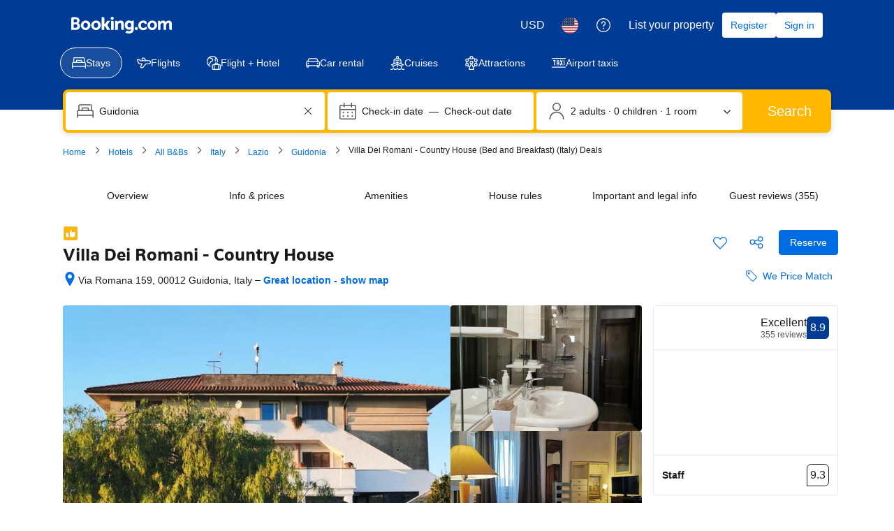

--- FILE ---
content_type: text/html; charset=UTF-8
request_url: https://www.booking.com/hotel/it/villa-dei-romani.html
body_size: 1819
content:
<!DOCTYPE html>
<html lang="en">
<head>
    <meta charset="utf-8">
    <meta name="viewport" content="width=device-width, initial-scale=1">
    <title></title>
    <style>
        body {
            font-family: "Arial";
        }
    </style>
    <script type="text/javascript">
    window.awsWafCookieDomainList = ['booking.com'];
    window.gokuProps = {
"key":"AQIDAHjcYu/GjX+QlghicBgQ/7bFaQZ+m5FKCMDnO+vTbNg96AH1Q5HNwNd7qjjKSrZjUukeAAAAfjB8BgkqhkiG9w0BBwagbzBtAgEAMGgGCSqGSIb3DQEHATAeBglghkgBZQMEAS4wEQQMfgpC+9noOqv6D5WhAgEQgDtFu65+OI9VbazoI71eV0vODu7/FNxdN/q+yY44WBCOiLEjuPajdxaNTxqbBo2uz8DtSa27r4Hpv79MjQ==",
          "iv":"D5496QCBHAAACfi0",
          "context":"aTwWLeiY6TBdMB/pRfpm4mUBf/OSSfjiszd0LeBsb2m9W0aZrowkJ2Z81xo2RXpSDRyEVWdwJrpyr4BeQF1mwPwEr4A+I1kYNUnt6hIaYCXTFfEW04K/IBirlBG5GR6S4fBBrlNDNU8gRQziqGsOX1M/o421haRaP0HRKJZNo0Cz0y8BzxNZmKFHtnw+LBFuBe9SqnCe72qV7P7mAcJmaTtxplku8mU1K3tDo12dlbnr2zNpW0YdGhk6m1qFT9F+AK/Vk3lUJWUGPmomxmEzViohWlt5PLAAbs0bNmoCtnddQ06ZkSHLL+Cy67kcmLh70Pb97rKs3pq5HUGMN1XBhFfj2mdnXrCcPoyOU/1/kpzytEoKx/TR8w=="
};
    </script>
    <script src="https://d8c14d4960ca.337f8b16.us-east-2.token.awswaf.com/d8c14d4960ca/a18a4859af9c/f81f84a03d17/challenge.js"></script>
</head>
<body>
    <div id="challenge-container"></div>
    <script type="text/javascript">
        AwsWafIntegration.saveReferrer();
        AwsWafIntegration.checkForceRefresh().then((forceRefresh) => {
            if (forceRefresh) {
                AwsWafIntegration.forceRefreshToken().then(() => {
                    window.location.reload(true);
                });
            } else {
                AwsWafIntegration.getToken().then(() => {
                    window.location.reload(true);
                });
            }
        });
    </script>
    <noscript>
        <h1>JavaScript is disabled</h1>
        In order to continue, we need to verify that you're not a robot.
        This requires JavaScript. Enable JavaScript and then reload the page.
    </noscript>
</body>
</html>

--- FILE ---
content_type: text/css
request_url: https://cf.bstatic.com/psb/capla/static/css/538e3f03.88595ae7.chunk.css
body_size: 111
content:
.e47eb4440e{padding:0}.ce7e6ff259{padding:var(--bui_spacing_3x) 0!important}
.df6693f0f7{padding:var(--bui_spacing_4x) var(--bui_spacing_4x) var(--bui_spacing_2x) var(--bui_spacing_4x)}

/*# sourceMappingURL=https://istatic.booking.com/internal-static/capla/static/css/538e3f03.88595ae7.chunk.css.map*/

--- FILE ---
content_type: text/javascript
request_url: https://cf.bstatic.com/psb/capla/static/js/195efcdb.265a3fed.chunk.js
body_size: 81266
content:
/*! For license information please see 195efcdb.265a3fed.chunk.js.LICENSE.txt */
(self["b-property-web-property-page__LOADABLE_LOADED_CHUNKS__"]=self["b-property-web-property-page__LOADABLE_LOADED_CHUNKS__"]||[]).push([["195efcdb","9bf5cd4f","232069f7","00f0620c","4802e9da","9aaba0cc","52b6b221","472c368d","ee3fb466","8d7bbf0b","9352ae19","8b4a3940","6d60dfbd","5475704e","f5fcd0d9","15ec6dfa","a68cdf99","c0a21107","ea6a5a59","6cf80650","4d63d73f","733aa60b","18b1581c","bf3fdce0","1aa97ea2","725ce9ca"],{"9e2f6208":(e,t,n)=>{"use strict";n.d(t,{g:()=>i});var r=n("abab1afe");var a=n("c44dcb0c");const i=e=>((e,t)=>e<1?null:e>=1&&e<2?{ratingAdjective:t.trans((0,r.t)("review_adj_bad")),a11yRatingAdjective:t.trans((0,r.t)("a11y_adjective_rating",{variables:{rating_adjective:"1"}}))}:e<3?{ratingAdjective:t.trans((0,r.t)("review_adj_very_poor")),a11yRatingAdjective:t.trans((0,r.t)("a11y_adjective_rating",{variables:{rating_adjective:"2"}}))}:e<4?{ratingAdjective:t.trans((0,r.t)("review_adj_poor")),a11yRatingAdjective:t.trans((0,r.t)("a11y_adjective_rating",{variables:{rating_adjective:"3"}}))}:e<5?{ratingAdjective:t.trans((0,r.t)("review_adj_disappointing")),a11yRatingAdjective:t.trans((0,r.t)("a11y_adjective_rating",{variables:{rating_adjective:"4"}}))}:e<6?{ratingAdjective:t.trans((0,r.t)("review_adj_average_passable")),a11yRatingAdjective:t.trans((0,r.t)("a11y_adjective_rating",{variables:{rating_adjective:"5"}}))}:e<7?{ratingAdjective:t.trans((0,r.t)("review_adj_pleasant")),a11yRatingAdjective:t.trans((0,r.t)("a11y_adjective_rating",{variables:{rating_adjective:"6"}}))}:e<8?{ratingAdjective:t.trans((0,r.t)("review_adj_good")),a11yRatingAdjective:t.trans((0,r.t)("a11y_adjective_rating",{variables:{rating_adjective:"7"}}))}:e<8.6?{ratingAdjective:t.trans((0,r.t)("review_adj_very_good")),a11yRatingAdjective:t.trans((0,r.t)("a11y_adjective_rating",{variables:{rating_adjective:"8"}}))}:e<9?{ratingAdjective:t.trans((0,r.t)("review_adj_fabulous")),a11yRatingAdjective:t.trans((0,r.t)("a11y_adjective_rating",{variables:{rating_adjective:"9"}}))}:e<9.5?{ratingAdjective:t.trans((0,r.t)("review_adj_superb")),a11yRatingAdjective:t.trans((0,r.t)("a11y_adjective_rating",{variables:{rating_adjective:"10"}}))}:e>=9.5?{ratingAdjective:t.trans((0,r.t)("review_adj_exceptional")),a11yRatingAdjective:t.trans((0,r.t)("a11y_adjective_rating",{variables:{rating_adjective:"11"}}))}:null)(e,(0,a.useI18n)())},d0989236:(e,t,n)=>{"use strict";n.d(t,{B:()=>i});var r=n("43a4d203"),a=n("dc6d28ff");function i(){const e=(0,a.getRequestContext)();return{get acceptHeader(){return e.getAcceptHeader()},get actionName(){return e.getActionName()},get affiliate(){return e.getAffiliate()},get basePageUrl(){return e.getBasePageUrl()},get body(){return e.getBody()},get bPlatformEnvironment(){return e.getBPlatformEnvironment()},get CDNOrigin(){return e.getCDNOrigin()},get CSPNonce(){return e.getCSPNonce()},get CSRFToken(){return e.getCSRFToken()},get currency(){return e.getCurrency()},get encryptedCommonOauthState(){return e.getEncryptedCommonOauthState()},get ETSerializedState(){return e.getETSerializedState()},get isInternalIp(){return e.isInternalIp()},get isInternalUser(){return e.isInternalUser()},get isLanding(){return e.isLanding()},get isNormalRequest(){return e.isNormalRequest()},get isRobotRequest(){return e.isRobotRequest()},get language(){return e.getLanguage()},get pageviewId(){return e.getPageviewId()},get partnerIdentity(){return e.getPartnerIdentity()},get publicPath(){return e.getPublicPath()},get sessions(){return e.getSessions()},get siteId(){return e.getSiteId()},get siteType(){return e.getSiteType()},get staffIdentity(){return e.getStaffIdentity()},get userAgent(){return e.getUserAgent()},get userIdentity(){return e.getUserIdentity()},get visitorCountry(){return e.getVisitorCountry()},get visitorCountryRegion(){return e.getVisitorCountryRegion()},get visitorIP(){return e.getVisitorIP()},get visitorUfi(){return e.getVisitorUfi()},get isCnDomain(){var t;return null===e||void 0===e||null===(t=e.getBasePageUrl())||void 0===t||null===(t=t.host)||void 0===t?void 0:t.endsWith("booking.cn")},get unpackedGuestAccessToken(){return e.getUnpackedGuestAccessToken()},get isLoggedIn(){var t;const n=null===(t=e.getUnpackedGuestAccessToken())||void 0===t?void 0:t.authenticatorAssuranceLevel;return!!n&&n>=r.AuthenticatorAssuranceLevel.AAL1}}}},"54bb4162":(e,t,n)=>{"use strict";n.d(t,{Z:()=>g});var r=n("ead71eb0"),a=n.n(r),i=n("6222292b"),o=n("abab1afe"),l=n("c44dcb0c"),s=n("8521b397"),c=n.n(s),u=n("69cfa14e");const d=new Set(["ad","ae","af","ag","ai","al","am","ao","aq","ar","as","at","au","aw","az","ba","bb","bd","be","bf","bg","bh","bi","bj","bl","bm","bn","bo","bq","br","bs","bt","bv","bw","by","bz","ca","cc","cd","cf","cg","ch","ci","ck","cl","cm","cn","co","cr","cu","cv","cw","cx","cy","cz","de","dj","dk","dm","do","dz","ec","ee","eg","eh","er","es","et","fi","fj","fk","fm","fo","fr","ga","gb","gd","ge","gf","gg","gh","gi","gl","gm","gn","gp","gq","gr","gs","gt","gu","gw","gy","hk","hm","hn","hr","ht","hu","id","ie","il","im","in","io","iq","ir","is","it","je","jm","jo","jp","ke","kg","kh","ki","km","kn","kp","kr","kw","ky","kz","la","lb","lc","li","lk","lr","ls","lt","lu","lv","ly","ma","mc","md","me","mf","mg","mh","mk","ml","mm","mn","mo","mp","mq","mr","ms","mt","mu","mv","mw","mx","my","mz","na","nc","ne","nf","ng","ni","nl","no","np","nr","nu","nz","om","pa","pe","pf","pg","ph","pk","pl","pm","pn","pr","ps","pt","pw","py","qa","re","ro","rs","ru","rw","sa","sb","sc","sd","se","sg","sh","si","sj","sk","sl","sm","sn","so","sr","ss","st","sv","sx","sy","sz","tc","td","tf","tg","th","tj","tk","tl","tm","tn","to","tr","tt","tv","tw","tz","ua","ug","um","us","uy","uz","va","vc","ve","vg","vi","vn","vu","wf","ws","xk","ye","yt","za","zm","zw"]);const v="b8d1620349",f="d838fb5f41",_="aea5eccb71",m="a787c7cca4",p=e=>{const{displayUsername:t,guestCountryCode:n,guestCountryName:r,showCountryName:i=!0,showCountryFlag:s=!0,showUsernameWithSubtitle:p}=e,g=(0,l.useI18n)(),h=(b=n)&&d.has(b)?b:null;var b;let E,y=r;if(h){const e=h.charAt(0).toUpperCase()+h.slice(1).toLowerCase();E=(0,u.hX)({setName:"images-flags",assetName:e})||"",r||(y=g.trans((0,o.t)("country",h,"name")))}return a().createElement(a().Fragment,null,p&&a().createElement("span",{className:c()({[m]:s})},t),s&&!!E&&a().createElement("img",{alt:i?y:"",src:E,className:v}),i&&!!y&&a().createElement("span",{className:c()(f,{[_]:s||!s&&p})},!s&&p?" - ":" ",y))},g=e=>{const{username:t,guestCountryCode:n,guestCountryName:r,avatarUrl:s,avatarColor:c,anonymous:u,showCountryName:d=!0,showCountryFlag:v=!0,showUsernameWithSubtitle:f,size:_}=e,m=(0,l.useI18n)(),g=u||!t?m.trans((0,o.t)("anonymous")):t;return a().createElement(i.AvatarBlock,{title:f?"":g,subtitle:a().createElement(p,{displayUsername:g,guestCountryCode:n,guestCountryName:r,showCountryName:d,showCountryFlag:v,showUsernameWithSubtitle:f}),avatar:{src:s,color:c||"constructive",text:(h=g,[...h][0]),attributes:{"aria-hidden":!s}},size:_});var h}},eb4e2738:(e,t,n)=>{"use strict";n.d(t,{Z:()=>S});var r=n("ead71eb0"),a=n.n(r),i=n("1d5b7a48"),o=n("a6b472cf"),l=n("6222292b"),s=n("abab1afe"),c=n("c44dcb0c");const u="THUMBNAILS",d="GALLERY",v="REVIEW_THUMBNAIL",f="REVIEW_PHOTO",_="GALLERY_CLOSE",m="THUMBNAIL_WITH_OVERLAY",p="NAVIGATE_FORWARD",g="NAVIGATE_BACK",h="d1b3e86ac7",b="bbd86c3e1a",E="ec9f0eafa4",y="fe12c26831",w="aa288b9eb5",T="f818d1c7d6",S=e=>{let{isMdot:t,photos:n,title:S,subtitle:k,trackThumbnailClicked:A}=e;const x=(0,c.useI18n)(),[N,C]=(0,r.useState)(!1),[I,O]=(0,r.useState)(0),R=(0,r.useRef)(null);if(!n||null===n||void 0===n||!n.length)return null;const L=t?72:80,D=n.slice(0,4),P=n.length-4,F=(e,t)=>{O(e),C(!0),A&&A(t)},M=x.trans((0,s.t)("a11y_ugc_web_gallery_open")),U=x.trans((0,s.t)("a11y_ugc_web_gallery_close")),B=x.trans((0,s.t)("a11y_ugc_web_gallery_next")),H=x.trans((0,s.t)("a11y_ugc_web_gallery_previous"));return a().createElement(a().Fragment,null,a().createElement("div",{className:h,"data-testid":u},null===D||void 0===D?void 0:D.map(((e,t)=>a().createElement(l.Actionable,{key:e.id,className:b,tagName:"div",onClick:()=>{P>0&&3===t?F(t):F(t,e.id)},attributes:{"aria-label":M}},P>0&&3===t&&a().createElement(l.Text,{className:E,variant:"strong_2",attributes:{"data-testid":m}},"+",P),a().createElement(l.Image,{src:e.src,width:L+"px",height:L+"px",attributes:{"data-testid":`${v}_${null===e||void 0===e?void 0:e.kind}`},alt:(null===e||void 0===e?void 0:e.altText)||void 0}))))),a().createElement(l.SheetContainer,{title:S,subtitle:k,closeAriaLabel:U,className:"BLOCK_PANEL_CLOSE",position:t?"fullScreen":"center",active:N,onCloseTrigger:()=>C(!1),size:"large",attributes:{"data-testid":d},closeAttributes:{"data-testid":_}},a().createElement(l.SliderContainer,{ref:R,variant:"content",previousButtonAriaLabel:H,nextButtonAriaLabel:B,defaultActiveIndex:I,isScrollEnabled:!0,className:y},n.map(((e,t)=>a().createElement("div",{key:e.id},0===t&&n.length>1&&a().createElement(l.Button,{className:w,variant:"elevated",rounded:!0,icon:i.default,onClick:()=>{var e;return null===(e=R.current)||void 0===e?void 0:e.navigateBack()},attributes:{"data-testid":g,"aria-label":H}}),a().createElement(l.Image,{src:e.src,contentMode:"fit",height:"75vh",attributes:{"data-testid":`${f}_${null===e||void 0===e?void 0:e.kind}`},alt:(null===e||void 0===e?void 0:e.altText)||void 0}),0===t&&n.length>1&&a().createElement(l.Button,{className:T,variant:"elevated",rounded:!0,icon:o.default,onClick:()=>{var e;return null===(e=R.current)||void 0===e?void 0:e.navigateForward()},attributes:{"data-testid":p,"aria-label":B}})))))))}},ec90689a:(e,t,n)=>{"use strict";n.d(t,{Z:()=>c});var r=n("ead71eb0"),a=n.n(r),i=n("6222292b"),o=n("abab1afe"),l=n("c44dcb0c"),s=n("9e2f6208");const c=e=>{const{score:t,scoreFormatted:n,size:c,alignment:u,variant:d,reviewCount:v,showRating:f,className:_,inline:m,isExternal:p,reviewCountFormatted:g}=e,h=(0,l.useI18n)(),b=(0,s.g)(t),{a11yRatingAdjective:E="",ratingAdjective:y=""}=b||{},w=(0,r.useMemo)((()=>n||(t>=10?"10":t<=0?"0":t.toFixed(1))),[t,n]),T=(0,r.useMemo)((()=>{if(v)return g||(p?h.trans((0,o.t)("extl_reviews_no_bcom_reviews",{variables:{total_num_reviews:v.toLocaleString(h.language)},num_exception:v})):h.trans((0,o.t)("m_pp_num_reviews_entry",{variables:{num_reviews:v.toLocaleString(h.language)},num_exception:v})))}),[p,v,h,g]);return a().createElement(i.ReviewScore,{className:_,score:w,scoreAriaLabel:h.trans((0,o.t)("a11y_rating_score_for_screenreader",{variables:{review_score_number:w}})),rating:f?y:void 0,reviewCount:T,ratingReviewAriaLabel:E,size:c,inline:m,alignment:u,variant:d})}},"29cae69f":(e,t,n)=>{"use strict";n.d(t,{Mz:()=>s,ej:()=>l,d8:()=>o});var r=n("dc6d28ff"),a=n("77a90307"),i=n("c66f4a5f");function o(e,t,n,o){if((0,a.C5)()){let a="";if(n){const e=new Date;e.setTime(e.getTime()+24*n*60*60*1e3),a="; expires="+e.toUTCString()}let i=(0,r.getRequestContext)().getBasePageUrl().hostname;var l;if("undefined"!==typeof o)i=null===(l=i.split("."))||void 0===l||null===(l=l.slice(-2))||void 0===l?void 0:l.join(".");document.cookie=e+"="+(t||"")+a+"; path=/; domain=."+i}else(0,i.ZK)("[setCookie] Function only works in client-side, don't use it in Server side rendering!")}function l(e){if((0,a.C5)()){const n=("; "+document.cookie).split("; "+e+"=");var t;if(2===n.length)return null===(t=n.pop())||void 0===t?void 0:t.split(";").shift()}else(0,i.ZK)("[getCookie] Function only works in client-side, don't use it in Server side rendering!")}function s(e){document.cookie=e+"=; Max-Age=-99999999;"}},"8cbf371c":(e,t,n)=>{"use strict";n.d(t,{Z:()=>a});var r=n("c44dcb0c");const a=function(){return(0,r.useI18n)().trans((0,r.t)("a11y_lp_spinner_loading_generic"))}},"5b81684f":(e,t,n)=>{"use strict";n.d(t,{EL:()=>l,Z2:()=>s,Z4:()=>o,le:()=>a,s7:()=>i});var r=n("017725b3");let a=function(e){return e[e.APARTMENT=201]="APARTMENT",e[e.GUEST_ACCOMMODATION=202]="GUEST_ACCOMMODATION",e[e.HOSTEL=203]="HOSTEL",e[e.HOTEL=204]="HOTEL",e[e.MOTEL=205]="MOTEL",e[e.RESORT=206]="RESORT",e[e.RESIDENCE=207]="RESIDENCE",e[e.BED_AND_BREAKFAST=208]="BED_AND_BREAKFAST",e[e.RYOKAN=209]="RYOKAN",e[e.FARM_STAY=210]="FARM_STAY",e[e.HOLIDAY_PARK=212]="HOLIDAY_PARK",e[e.VILLA=213]="VILLA",e[e.CAMPING=214]="CAMPING",e[e.BOAT=215]="BOAT",e[e.GUEST_HOUSE=216]="GUEST_HOUSE",e[e.UNCERTAIN=217]="UNCERTAIN",e[e.INN=218]="INN",e[e.APART_HOTEL=219]="APART_HOTEL",e[e.HOLIDAY_HOME=220]="HOLIDAY_HOME",e[e.LODGE=221]="LODGE",e[e.HOMESTAY=222]="HOMESTAY",e[e.COUNTRY_HOUSE=223]="COUNTRY_HOUSE",e[e.TENTED_CAMP=224]="TENTED_CAMP",e[e.CAPSULE_HOTEL=225]="CAPSULE_HOTEL",e[e.LOVE_HOTEL=226]="LOVE_HOTEL",e[e.RIAD=227]="RIAD",e[e.CHALET=228]="CHALET",e[e.CONDO=229]="CONDO",e[e.COTTAGE=230]="COTTAGE",e[e.JAPANESE_STYLE_BUSINESS_HOTEL=231]="JAPANESE_STYLE_BUSINESS_HOTEL",e[e.GITE=232]="GITE",e[e.SANATORIUM=233]="SANATORIUM",e[e.CRUISE=234]="CRUISE",e[e.STUDENT_ACCOMMODATION=235]="STUDENT_ACCOMMODATION",e}({});const i={[r.leS.APARTHOTEL]:a.APART_HOTEL,[r.leS.APARTMENT]:a.APARTMENT,[r.leS.BED_AND_BREAKFAST]:a.BED_AND_BREAKFAST,[r.leS.BOAT]:a.BOAT,[r.leS.CAMPING]:a.CAMPING,[r.leS.CAPSULE_HOTEL]:a.CAPSULE_HOTEL,[r.leS.CHALET]:a.CHALET,[r.leS.CONDO]:a.CONDO,[r.leS.COTTAGE]:a.COTTAGE,[r.leS.COUNTRY_HOUSE]:a.COUNTRY_HOUSE,[r.leS.CRUISE]:a.CRUISE,[r.leS.FARM_STAY]:a.FARM_STAY,[r.leS.GITE]:a.GITE,[r.leS.GUEST_ACCOMMODATION]:a.GUEST_ACCOMMODATION,[r.leS.GUEST_HOUSE]:a.GUEST_HOUSE,[r.leS.HOLIDAY_HOME]:a.HOLIDAY_HOME,[r.leS.HOLIDAY_PARK]:a.HOLIDAY_PARK,[r.leS.HOMESTAY]:a.HOMESTAY,[r.leS.HOSTEL]:a.HOSTEL,[r.leS.HOTEL]:a.HOTEL,[r.leS.INN]:a.INN,[r.leS.JAPANESE_STYLE_BUSINESS_HOTEL]:a.JAPANESE_STYLE_BUSINESS_HOTEL,[r.leS.LODGE]:a.LODGE,[r.leS.LOVE_HOTEL]:a.LOVE_HOTEL,[r.leS.MOTEL]:a.MOTEL,[r.leS.NO_ACCOMMODATION_TYPE]:a.UNCERTAIN,[r.leS.RESIDENCE]:a.RESIDENCE,[r.leS.RESORT]:a.RESORT,[r.leS.RIAD]:a.RIAD,[r.leS.RYOKAN]:a.RYOKAN,[r.leS.SANATORIUM]:a.SANATORIUM,[r.leS.STUDENT_ACCOMMODATION]:a.STUDENT_ACCOMMODATION,[r.leS.TENTED_CAMP]:a.TENTED_CAMP,[r.leS.UNCERTAIN]:a.UNCERTAIN,[r.leS.VILLA]:a.VILLA},o=[a.APARTMENT,a.VILLA,a.APART_HOTEL,a.HOLIDAY_HOME,a.CHALET,a.CONDO,a.COTTAGE,a.GITE],l=[a.BED_AND_BREAKFAST,a.RYOKAN,a.FARM_STAY,a.HOLIDAY_PARK,a.CAMPING,a.BOAT,a.GUEST_HOUSE,a.HOMESTAY,a.COUNTRY_HOUSE,a.TENTED_CAMP,a.RIAD],s=[...o,...l]},"43bedd84":(e,t,n)=>{"use strict";n.d(t,{p:()=>r});const r="Booking.com"},caa1002d:(e,t,n)=>{"use strict";n.d(t,{Z:()=>S});var r=n("3d054e81"),a=n("ead71eb0"),i=n.n(a),o=n("54bb4162"),l=n("eb4e2738"),s=n("92a733f9"),c=n("8d7fb0c5"),u=n("88a09b03"),d=n("cac51f6a"),v=n("e3e7df99"),f=n("6222292b"),_=n("abab1afe"),m=n("c44dcb0c"),p=n("45ca3fbe"),g=n("88bf1a24"),h=n("354fcb09"),b=n("719d50d8"),E=n("686f3b7e"),y=n("c520ddab");const w="b38679b5c6",T="b5d2738840",S=e=>{const{date:t,title:n,positiveText:S,negativeText:k,guestDetails:A,reviewScore:x,stayInfo:N,translatable:C,direction:I,reviewPhotos:O,partnerReply:R,reviewVotes:L,isPendingReview:D,isSuppressed:P=!1,reviewEditUrl:F,propertyName:M,onClickModerationProcess:U}=e,B=(0,m.useI18n)(),H=(0,a.useRef)(null),[V,j]=(0,y.M)({title:n,positiveText:S,negativeText:k,direction:I},C);function G(){return P||!n?null:i().createElement(f.Text,{variant:"headline_3",tagName:"h4",attributes:{"data-testid":"review-title"},mixin:{margin:0},className:(0,g.m)(V.current.direction)},V.current.title)}function z(){return i().createElement("div",{"data-testid":"review-score"},i().createElement(f.ReviewScore,{score:x,scoreAriaLabel:B.trans((0,_.t)("a11y_rating_score_for_screenreader",{variables:{review_score_number:x}})),alignment:"end",className:T}))}function Y(){return C&&(0,y.Q)({positiveText:S,negativeText:k})?i().createElement("div",{"data-testid":"review-translation-handle",ref:H},i().createElement(c.Z,{provider:null===V||void 0===V?void 0:V.current.provider,translationState:V.viewState,showOriginalHandler:()=>{j(p.H.ORIGINAL),setTimeout((()=>{var e;return null===(e=H.current)||void 0===e||null===(e=e.querySelector("button"))||void 0===e?void 0:e.focus()}),200)},showTranslationHandler:()=>{j(p.H.TRANSLATED)}})):null}function W(){return N?i().createElement(v.n,N):null}function Z(){var e;return O&&null!==O&&void 0!==O&&null!==(e=O.photos)&&void 0!==e&&e.length?i().createElement("div",{"data-testid":"review-photos"},i().createElement(l.Z,O)):null}function q(){if(!D||!M)return null;const e=B.trans((0,_.t)("review_thanks_for_your_patience_name",{variables:{property_name:M,user_first_name:A.username}})),t=B.trans((0,_.t)("review_thanks_for_your_patience_nameless",{variables:{property_name:M}})),n=A.anonymous?t:e,r=i().createElement(m.Trans,{tag:"review_thanks_for_your_patience_subheader",variables:{num:"",start_link:"<0>",end_link:"</0>"},components:[i().createElement(f.Link,{onClick:U,key:"pendingModerationModalLink",attributes:{"aria-label":B.trans((0,_.t)("a11y_ugc_web_mdot_guidelines_open"))}})],num_exception:1});return i().createElement("div",{"data-testid":"review-pending-moderation"},i().createElement(f.Title,{title:n,variant:"headline_3",subtitle:r}),i().createElement(f.Divider,{className:w}))}function $(){if(!(0,y.Q)({positiveText:S,negativeText:k})||!L)return null;const{anonymous:e,username:t}=A,n=e||!t?B.trans((0,_.t)("anonymous")):t,a=A.guestCountryName;return i().createElement("div",{"data-testid":"review-vote"},i().createElement(s.Z,(0,r.Z)({},L,{guestName:n,countryName:a})))}function K(){return F?i().createElement(f.Stack,{alignItems:"end"},i().createElement(h.Z,{editUrl:F})):null}return i().createElement("div",{"data-testid":"review","aria-label":B.trans((0,_.t)("a11y_ugc_review_card_item")),role:"group"},i().createElement(q,null),i().createElement(K,null),i().createElement(f.Grid,null,i().createElement(f.Grid.Column,{size:3,attributes:{role:"group","aria-label":B.trans((0,_.t)("a11y_ugc_review_card_reviewer"))}},i().createElement(f.Stack,{gap:4},i().createElement("div",{"data-testid":"review-avatar"},i().createElement(o.Z,A)),i().createElement(W,null))),i().createElement(f.Grid.Column,{size:9,attributes:{role:"group","aria-label":B.trans((0,_.t)("a11y_ugc_review_card_review"))}},i().createElement("div",null,i().createElement(f.Stack,{gap:4},i().createElement(f.Grid,{bleed:!0},i().createElement(f.Grid.Column,{size:11},i().createElement(d.u,{date:t}),i().createElement(G,null)),i().createElement(f.Grid.Column,{size:1},i().createElement(z,null))),P?i().createElement(i().Fragment,null,i().createElement(b.l,{text:B.trans((0,_.t)("comp_hidden_review_copy_tab"))})):i().createElement(i().Fragment,null,i().createElement(E.k,{positiveText:V.current.positiveText,negativeText:V.current.negativeText,direction:V.current.direction}),i().createElement(Y,null),i().createElement(Z,null),i().createElement(u.E,{text:null===R||void 0===R?void 0:R.text,textCutoff:null===R||void 0===R?void 0:R.textCutoff,direction:null===R||void 0===R?void 0:R.direction,isHotel:null===R||void 0===R?void 0:R.isHotel,trackPartnerReplyClick:null===R||void 0===R?void 0:R.trackPartnerReplyClick}),i().createElement(f.Stack.Item,{alignSelf:"end"},i().createElement($,null))))))))}},"34f29f65":(e,t,n)=>{"use strict";n.d(t,{Z:()=>b});var r=n("3d054e81"),a=n("ead71eb0"),i=n.n(a),o=n("6222292b"),l=n("c44dcb0c"),s=n("abab1afe"),c=n("2f7c7336"),u=n("e7547f91");const d="c831f58d84",v="beeff2ed08",f="eb77afc682",_="e93bbe05e2";var m=n("69cfa14e");const p=e=>{let{onChange:t,options:n,label:r,name:d,variant:v,limit:f,value:p,showMoreLessClicked:g}=e;const[h,b]=(0,a.useState)(!1),[E,y]=(0,a.useState)(n),[w,T]=(0,a.useState)(""),[S,k]=(0,a.useState)(p),A=(0,l.useI18n)();let x;const N=(0,a.useCallback)((e=>{null!==e&&void 0!==e&&e.value&&(k(e.value),t({value:e.value,name:e.name}))}),[t]);switch((0,a.useEffect)((()=>{p!==S&&k(p)}),[p]),v){case"checkbox":x=i().createElement(o.InputCheckboxGroup,{name:d,label:r,value:S,onChange:N,attributes:{"data-testid":d}},i().createElement(o.Stack,{gap:2},E.map((e=>i().createElement(o.InputCheckbox,{key:e.name+"-"+e.value,value:e.value,label:e.label,name:e.name,disabled:e.disabled})))));break;case"radio":x=i().createElement(o.InputRadioGroup,{name:d,label:r,value:S,onChange:N,attributes:{"data-testid":d}},i().createElement(o.Stack,{gap:2},E.map((e=>i().createElement(o.InputRadio,{key:e.name,value:e.value,label:e.label,name:e.name,disabled:e.disabled})))));break;case"select_language":const e=E.map((e=>({text:e.label,value:e.value,disabled:null===e||void 0===e?void 0:e.disabled,iconDetail:null===e||void 0===e?void 0:e.iconDetail}))),t=e.find((e=>e.value===w));let n;const a=null===t||void 0===t?void 0:t.iconDetail;if(t&&a){const e=a.charAt(0).toUpperCase()+a.charAt(1).toLowerCase(),r=(0,m.hX)({setName:"images-flags",assetName:e})||"";n=i().createElement("img",{alt:t.text,src:r})}x=i().createElement(o.InputSelect,{label:r,name:d,options:e,value:S,onChange:e=>{T(e.value.trim()),N(e)},inputAttributes:{"data-testid":d},startIcon:n,className:_});break;default:const l=E.map((e=>({text:e.label,value:e.value,disabled:null===e||void 0===e?void 0:e.disabled})));x=i().createElement(o.InputSelect,{label:r,name:d,value:S,options:l,onChange:N,inputAttributes:{"data-testid":d}})}(0,a.useEffect)((()=>{y(h||!f?n:n.slice(0,f))}),[f,n,h]);const C=h?A.trans((0,s.t)("m_ugc_review_lang_show_less")):A.trans((0,s.t)("m_ugc_review_lang_show_more")),I=i().createElement(o.Icon,{svg:h?i().createElement(c.default,null):i().createElement(u.default,null),size:"small"}),O=(0,a.useCallback)((()=>{b(!h),g&&!h&&g()}),[h]);return i().createElement(i().Fragment,null,x,!!f&&f<n.length&&i().createElement(o.Button.Aligner,{alignment:"start"},i().createElement(o.Button,{text:C,variant:"tertiary",icon:I,iconPosition:"end",onClick:O})))};var g=n("8521b397"),h=n.n(g);const b=e=>{let{alignment:t,filters:n,onChange:o,showMoreLessClicked:l}=e;const s="horizontal"===t?v:f,c=(0,a.useCallback)((e=>{const t=n.map((t=>t.name===e.name?{...t,value:e.value}:t));o(e,t)}),[n,o]);return i().createElement("div",{className:h()(d,s)},n.map((e=>i().createElement(p,(0,r.Z)({},e,{key:e.name,onChange:c,showMoreLessClicked:l})))))}},"709bd459":(e,t,n)=>{"use strict";n.d(t,{Z:()=>S});var r=n("3d054e81"),a=n("ead71eb0"),i=n.n(a),o=n("eb4e2738"),l=n("92a733f9"),s=n("8d7fb0c5"),c=n("cac51f6a"),u=n("719d50d8"),d=n("6222292b"),v=n("abab1afe"),f=n("c44dcb0c"),_=n("54bb4162"),m=n("45ca3fbe"),p=n("88bf1a24"),g=n("88a09b03"),h=n("354fcb09"),b=n("686f3b7e"),E=n("c520ddab"),y=n("e3e7df99");const w="f3923ce253",T="cae583da56",S=e=>{const{date:t,title:n,positiveText:a,negativeText:S,guestDetails:k,reviewScore:A,stayInfo:x,translatable:N,direction:C,reviewPhotos:I,partnerReply:O,reviewVotes:R,isPendingReview:L,isSuppressed:D=!1,reviewEditUrl:P,propertyName:F,onClickModerationProcess:M}=e,U=(0,f.useI18n)(),[B,H]=(0,E.M)({title:n,positiveText:a,negativeText:S,direction:C},N),V={...k,reviewScore:A};function j(){return D||!n?null:i().createElement(d.Text,{variant:"strong_1","data-testid":"review-title",className:(0,p.m)(B.current.direction),attributes:{"data-testid":"review-title"}},B.current.title)}function G(){return i().createElement("div",{className:w,"data-testid":"review-avatar"},i().createElement(_.Z,V),i().createElement("div",{"data-testid":"review-score"},i().createElement(d.ReviewScore,{score:A,scoreAriaLabel:U.trans((0,v.t)("a11y_rating_score_for_screenreader",{variables:{review_score_number:A}}))})))}function z(){return N&&(0,E.Q)({positiveText:a,negativeText:S})?i().createElement("div",{"data-testid":"review-translation-handle"},i().createElement(s.Z,{provider:null===B||void 0===B?void 0:B.current.provider,translationState:B.viewState,showOriginalHandler:()=>H(m.H.ORIGINAL),showTranslationHandler:()=>H(m.H.TRANSLATED)})):null}function Y(){return x?i().createElement(y.n,(0,r.Z)({},x,{isMdot:!0})):null}function W(){var e;return I&&null!==I&&void 0!==I&&null!==(e=I.photos)&&void 0!==e&&e.length?i().createElement("div",{"data-testid":"review-photos"},i().createElement(o.Z,I)):null}function Z(){return(0,E.Q)({positiveText:a,negativeText:S})&&R?i().createElement("div",{"data-testid":"review-vote"},i().createElement(l.Z,R)):null}function q(){return i().createElement(d.Grid,{bleed:!0},i().createElement(d.Grid.Column,{size:P?10:12},i().createElement(c.u,{date:t}),i().createElement(j,null)),!!P&&i().createElement(d.Grid.Column,{size:2},i().createElement(d.Stack,{alignItems:"end"},i().createElement(h.Z,{editUrl:P}))))}function $(){if(!L||!F)return null;const e=U.trans((0,v.t)("review_thanks_for_your_patience_name",{variables:{property_name:F,user_first_name:k.username}})),t=U.trans((0,v.t)("review_thanks_for_your_patience_nameless",{variables:{property_name:F}})),n=k.anonymous?t:e,r=i().createElement(f.Trans,{tag:"review_thanks_for_your_patience_subheader",variables:{num:"",start_link:"<0>",end_link:"</0>"},components:[i().createElement(d.Link,{onClick:M,key:"pendingModerationModalLink",attributes:{"aria-label":U.trans((0,v.t)("a11y_ugc_web_mdot_guidelines_open"))}})],num_exception:1});return i().createElement("div",{"data-testid":"review-pending-moderation"},i().createElement(d.Title,{title:n,variant:"headline_3",subtitle:r}),i().createElement(d.Divider,{className:T}))}return i().createElement("div",{"data-testid":"review"},i().createElement(d.Stack,{gap:4},i().createElement($,null),i().createElement(G,null),i().createElement(q,null),D?i().createElement(i().Fragment,null,i().createElement(u.l,{text:U.trans((0,v.t)("comp_hidden_review_copy_tab"))}),i().createElement(Y,null)):i().createElement(i().Fragment,null,i().createElement(b.k,{positiveText:B.current.positiveText,negativeText:B.current.negativeText,direction:B.current.direction}),i().createElement(z,null),i().createElement(W,null),i().createElement(Y,null),i().createElement(g.E,{text:null===O||void 0===O?void 0:O.text,textCutoff:null===O||void 0===O?void 0:O.textCutoff,direction:null===O||void 0===O?void 0:O.direction,isHotel:null===O||void 0===O?void 0:O.isHotel,trackPartnerReplyClick:null===O||void 0===O?void 0:O.trackPartnerReplyClick}),i().createElement(d.Stack.Item,{alignSelf:"end"},i().createElement(Z,null)))))}},fd27dd1e:(e,t,n)=>{"use strict";n.d(t,{Z:()=>_});var r=n("3d054e81"),a=n("ead71eb0"),i=n.n(a),o=n("6222292b"),l=n("abab1afe"),s=n("c44dcb0c"),c=n("24fc8bce"),u=n("d1c75c46");const d="b6721bcf0a",v="cb6028d5e7";const f=function(e){let{reviewSubscores:t,legend:n}=e;return i().createElement(o.Stack,{gap:2},i().createElement(o.Stack.Item,null,t.map((e=>i().createElement(o.Grid,{key:e.label,gap:4,align:"center",mixin:{marginBlockEnd:1}},i().createElement(o.GridColumn,{size:5},(0,c.id)(e.label,e.variant,(null===n||void 0===n?void 0:n.higher)??(null===n||void 0===n?void 0:n.lower))),i().createElement(o.GridColumn,{size:5},i().createElement(o.ScoreBar,{value:e.value,variant:(0,c.fM)(e.variant),labelStart:"",labelEnd:""})),i().createElement(o.GridColumn,{size:2,className:v},e.score))))),i().createElement(o.Stack.Item,null,i().createElement(u.Z,(0,r.Z)({},n,{alignStart:!0}))))};const _=function(e){let{reviewSubscores:t,legend:n,isReviewSummaryExpRunning:a}=e;const v=(0,s.useI18n)().trans((0,l.t)("a11y_ugc_desktop_categories_hint"));function _(){const e=t.length%3;let r=8;return 1===e?r=4:2===e&&(r=void 0),i().createElement(o.Grid.Column,{size:4,offset:r,attributes:{"aria-hidden":!0}},i().createElement(u.Z,n))}return i().createElement("div",{role:"group","aria-label":v},a?i().createElement(f,{reviewSubscores:t,legend:n}):i().createElement(i().Fragment,null,i().createElement("div",{className:d,"data-testid":"ReviewSubscoresDesktop"},i().createElement(o.Text,{variant:"strong_1",tagName:"h3"},i().createElement(s.Trans,{tag:"d_review_tab_categories"}))),i().createElement(o.Grid,null,t.map((e=>i().createElement(o.Grid.Column,{size:4,key:e.label},i().createElement(c.ZP,(0,r.Z)({},e,{iconAriaLabel:(null===n||void 0===n?void 0:n.higher)??(null===n||void 0===n?void 0:n.lower)}))))),i().createElement(_,null))))}},"1906b13a":(e,t,n)=>{"use strict";n.d(t,{Z:()=>E});var r=n("3d054e81"),a=n("ead71eb0"),i=n.n(a),o=n("bd1d8d26"),l=n("6222292b"),s=n("abab1afe"),c=n("c44dcb0c"),u=n("a8577192"),d=n("ef0aef99");const v=e=>{const{id:t,name:n,onChange:r,isSelected:o=!1,forceDeselect:s}=e,[c,v]=(0,a.useState)(o);return(0,a.useEffect)((()=>{o!==c&&v(o)}),[o]),(0,a.useEffect)((()=>{s&&v(!1)}),[s]),i().createElement(l.Chip,{label:n,name:n,value:t.toString(),checked:c,icon:c?i().createElement(u.default,null):i().createElement(d.default,null),attributes:{"data-testid":"topic-filter-component",role:"button","aria-pressed":c},inputAttributes:{"data-testid":"topic-filter-input"},onChange:t=>{v(!c),t.value&&r&&r({...e,isSelected:t.checked})}})};var f=n("af1e2b38");const _="a12906d86d",m="ae9005990d",p="ab33b394e5",g="f9a8f0dd46",h="d79f84c38f",b="fd391c65bc",E=e=>{let{topics:t,onChange:n,useLimit:u=!1,limit:d=5,isExtendable:E=!1,titleVariant:y="strong_1",initialTextSearchValue:w="",forceDeselectAll:T,forceShowTextSearch:S=!1,onSearch:k,onTextSearchChange:A,magnifyingGlassClicked:x,showMoreClicked:N,clearText:C,columnGap:I=2}=e;const[O,R]=(0,a.useState)(!1),[L,D]=(0,a.useState)(!!w.length),[P,F]=(0,a.useState)(w),M=(0,c.useI18n)(),{isMDOT:U}=(0,f.Z6)(),B=!u||O?t:t.slice(0,d),H=M.trans((0,s.t)("ugc_d_hp_reviews_select_topics")),V=O?M.trans((0,s.t)("d_review_tab_show_less")):M.trans((0,s.t)("d_review_tab_show_more"));(0,a.useEffect)((()=>{w!==P&&F(w)}),[w]),(0,a.useEffect)((()=>{if(L&&!P.length){const e=document.getElementById("searchTextInput");null===e||void 0===e||e.focus(),null!==e&&void 0!==e&&e.scrollIntoView&&e.scrollIntoView({behavior:"smooth",block:"nearest",inline:"center"})}}),[L,P]),(0,a.useEffect)((()=>{C&&F("")}),[C]);return i().createElement("div",{onClick:e=>{e.stopPropagation()},role:"group","aria-label":H},!!B.length&&i().createElement("div",{className:b},"strong_1"===y?i().createElement(l.Title,{variant:y,title:H,titleTagName:"h3"}):i().createElement(l.Text,{variant:y},H)),i().createElement(l.Stack,{direction:"column",gap:I},i().createElement(l.Stack,{direction:"row",gap:2,attributes:{role:"group","aria-label":H}},B.map((e=>i().createElement(v,(0,r.Z)({},e,{key:e.id,onChange:n,forceDeselect:T})))),E&&i().createElement(i().Fragment,null,!(L||S)&&i().createElement(l.Button,{className:_,size:"medium",variant:"secondary-neutral",icon:i().createElement(o.default,null),onClick:()=>{x&&x(),D(!L)},attributes:{"data-testid":"topic-filters-text-search-toggle","aria-label":M.trans((0,s.t)("a11y_ugc_review_list_magnifying_glass"))}}),u&&!!B.length&&i().createElement(l.Button,{className:m,size:"medium",variant:"tertiary-neutral",text:V,onClick:()=>{N&&!O&&N(),R(!O)},attributes:{"data-testid":"topic-filters-show-more-toggle"}}))),E&&(L||S)&&i().createElement("div",{className:p},i().createElement(l.InputText,{name:"searchTextInput",id:"searchTextInput",className:g,value:P,onChange:e=>{const t=e.value.trim();A&&t!==P.trim()&&A({...e,value:t}),F(e.value)},clearButtonVisibility:"on-edit",clearButtonAriaLabel:M.trans((0,s.t)("a11y_reviews_search_clear_label")),startSlot:U&&i().createElement(l.Icon,{svg:o.default}),inputAttributes:{"data-testid":"topic-filters-text-search-input","aria-label":M.trans((0,s.t)("a11y_ugc_review_list_search_box"))}}),!U&&i().createElement(l.Button,{size:"medium",variant:"primary",text:M.trans((0,s.t)("ugc_review_tab_search_reviews_cta")),className:h,onClick:()=>{k&&k(P.trim())}}))))}},fef467d7:(e,t,n)=>{"use strict";n.d(t,{Y:()=>r,n:()=>a});const r={VOTE_HELPFUL:"VOTE_HELPFUL",VOTE_NOT_HELPFUL:"VOTE_NOT_HELPFUL"},a={HELPFUL:"helpful",NOT_HELPFUL:"notHelpful",DEFAULT:"default"}},"92a733f9":(e,t,n)=>{"use strict";n.d(t,{Z:()=>_});var r=n("ead71eb0"),a=n.n(r),i=n("81fdf82e"),o=n("65ce22db"),l=n("6222292b"),s=n("abab1afe"),c=n("c44dcb0c"),u=n("fef467d7");const d="c347ce0d41",v="aa5eb2c7d4",f="a2a5c6c692",_=e=>{let{helpfulVoteCount:t,voteVariant:n="default",guestName:r,countryName:_,onVote:m}=e;const p=(0,c.useI18n)(),g=p.trans((0,s.t)("review_helpful_vote_button_confirmed")),h=p.trans((0,s.t)("ugcx_reviews_not_helpful"));let b,E;r&&_&&(b=p.trans((0,s.t)("a11y_srx_mark_review_helpful",{variables:{reviewer_name:r,reviewer_country:_}})),E=p.trans((0,s.t)("a11y_srx_mark_review_not_helpful",{variables:{reviewer_name:r,reviewer_country:_}})));const y=e=>{m&&m(e)};function w(){const e=p.trans((0,s.t)("ugcx_reviews_you_voted_helpful_not",{variables:{start_bold:"",end_bold:""}}));return a().createElement(l.Text,{className:f,color:"neutral_alt",variant:"body_2"},a().createElement(l.Icon,{svg:i.default}),e)}function T(){const e=p.trans((0,s.t)("review_helpful_vote_you_bold",{variables:{start_bold:"",end_bold:""}})),n=p.trans((0,s.t)("review_helpful_vote_you_and_others_bold",{num_exception:1,variables:{start_bold:"",end_bold:"",number_people:String(t)}})),r=t&&t>0?n:e;return a().createElement(l.Text,{className:f,color:"neutral_alt",variant:"body_2"},a().createElement(l.Icon,{svg:o.default}),r)}function S(){const e=p.trans((0,s.t)("review_helpful_vote_number_people_bold",{num_exception:1,variables:{start_bold:"",end_bold:"",number_people:String(t)}}));return a().createElement("div",{className:v},!!t&&t>0&&a().createElement(l.Text,{color:"neutral_alt",variant:"body_2"},e),a().createElement("div",{className:d},a().createElement(l.Button.Aligner,{alignment:"start"},a().createElement(l.Button,{text:g,icon:o.default,iconPosition:"start",variant:"tertiary",type:"button",size:"medium",onClick:()=>y("helpful"),attributes:{"data-testid":u.Y.VOTE_HELPFUL,"aria-label":b}})),a().createElement(l.Button.Aligner,{alignment:"start"},a().createElement(l.Button,{text:h,icon:i.default,iconPosition:"start",variant:"tertiary",type:"button",size:"medium",onClick:()=>y("notHelpful"),attributes:{"data-testid":u.Y.VOTE_NOT_HELPFUL,"aria-label":E}}))))}switch(n){case"helpful":return a().createElement(T,null);case"notHelpful":return a().createElement(w,null);default:return a().createElement(S,null)}}},"8d7fb0c5":(e,t,n)=>{"use strict";n.d(t,{Z:()=>h});var r,a=n("ead71eb0"),i=n.n(a),o=n("96f91419"),l=n.n(o),s=n("6222292b"),c=(n("abab1afe"),n("c44dcb0c"));function u(){return u=Object.assign?Object.assign.bind():function(e){for(var t=1;t<arguments.length;t++){var n=arguments[t];for(var r in n)({}).hasOwnProperty.call(n,r)&&(e[r]=n[r])}return e},u.apply(null,arguments)}const d=e=>a.createElement("svg",u({xmlns:"http://www.w3.org/2000/svg",width:80,height:14,style:{position:"relative",top:4}},e),r||(r=a.createElement("g",{fill:"none",fillRule:"evenodd"},a.createElement("path",{fill:"#757575",d:"M31.463 1.344a1.21 1.21 0 1 1 2.42 0 1.21 1.21 0 1 1-2.42 0m-19.86 7.545c-1.043 0-1.767-.828-1.767-2.01 0-1.183.724-2.01 1.766-2.01 1.049 0 1.782.827 1.782 2.01 0 1.202-.718 2.01-1.782 2.01zm0-5.786c-2.205 0-3.806 1.588-3.806 3.776s1.6 3.777 3.805 3.777c2.213 0 3.82-1.59 3.82-3.777s-1.607-3.776-3.82-3.776zM29.12 7.068a1.8 1.8 0 0 0-.29-.406l-.066-.07.07-.068q.153-.16.304-.38l1.946-2.893h-2.361L27.26 5.514q-.124.182-.5.182h-.333V1.42c0-.855-.532-.972-1.108-.972h-.986v10.097h2.094v-3.03h.197c.238 0 .4.028.475.157l1.154 2.18c.322.591.645.692 1.249.692h1.604l-1.194-1.976zm10.16-3.982c-1.065 0-1.743.473-2.125.873l-.126.129-.046-.175c-.111-.428-.488-.664-1.056-.664h-.938l.006 7.293h2.079V7.18c0-.328.043-.613.13-.874.231-.787.876-1.277 1.683-1.277.649 0 .902.343.902 1.228v3.176c0 .755.35 1.109 1.105 1.109h.99l-.004-4.639c0-1.843-.899-2.817-2.6-2.817m-6.582.166h-.985l.007 5.639h-.001v1.652h1.051l.037.002.491-.002h.487v-.003h.003l.004-6.181c0-.746-.357-1.107-1.094-1.107m-12.93 5.637C18.726 8.89 18 8.061 18 6.88c0-1.183.726-2.01 1.768-2.01 1.046 0 1.78.827 1.78 2.01 0 1.202-.717 2.01-1.78 2.01zm0-5.786c-2.207 0-3.808 1.588-3.808 3.776s1.601 3.777 3.808 3.777c2.211 0 3.82-1.59 3.82-3.777s-1.609-3.776-3.82-3.776m26.496 5.466c-1.137 0-1.541-.992-1.541-1.921 0-.41.103-1.744 1.431-1.744.66 0 1.54.19 1.54 1.812 0 1.531-.778 1.853-1.43 1.853m2.51-5.337c-.395 0-.699.158-.85.445l-.058.111-.097-.083c-.335-.29-.937-.635-1.913-.635-1.944 0-3.253 1.46-3.253 3.632 0 2.17 1.354 3.687 3.292 3.687.661 0 1.184-.154 1.599-.469l.16-.12v.202c0 .975-.63 1.513-1.772 1.513a4.2 4.2 0 0 1-1.398-.258c-.44-.133-.699-.024-.878.418l-.165.41-.233.596.145.077c.73.388 1.681.62 2.542.62 1.77 0 3.836-.907 3.836-3.458l.008-6.688h-.966zM3.86 8.806l-1.693-.002V6.781c.001-.433.169-.657.538-.709H3.86c.824 0 1.356.52 1.356 1.36 0 .862-.519 1.373-1.356 1.374M2.168 3.349zv-.533c0-.466.197-.688.63-.716h.866c.743 0 1.187.444 1.187 1.187 0 .568-.304 1.23-1.16 1.23H2.169V3.348zm3.854 2.018-.306-.171.267-.229c.311-.267.832-.867.832-1.905 0-1.587-1.232-2.611-3.137-2.611H1.256A1.06 1.06 0 0 0 .234 1.499v9.008H3.72c2.118 0 3.487-1.153 3.487-2.938 0-.962-.443-1.784-1.186-2.202z"}),a.createElement("path",{fill:"#B0B0B0",d:"M50.556 9.413a1.21 1.21 0 1 1 2.419 0 1.21 1.21 0 1 1-2.42 0zm13.823-.524c-1.042 0-1.768-.828-1.768-2.01 0-1.183.726-2.01 1.768-2.01 1.046 0 1.78.827 1.78 2.01 0 1.202-.717 2.01-1.78 2.01m0-5.786c-2.206 0-3.807 1.588-3.807 3.776s1.6 3.777 3.807 3.777c2.211 0 3.82-1.59 3.82-3.777s-1.609-3.776-3.82-3.776m13.106.007c-.862 0-1.696.404-2.231 1.081l-.15.191-.119-.213c-.385-.703-1.048-1.059-1.97-1.059-.966 0-1.613.539-1.914.86l-.197.213-.076-.28c-.11-.405-.47-.627-1.015-.627h-.874l-.008 7.264h1.985V7.334c0-.282.035-.56.106-.85.19-.775.71-1.608 1.585-1.525.54.052.804.47.804 1.275v4.306h2V7.334c0-.352.032-.614.11-.878.162-.74.705-1.498 1.55-1.498.611 0 .838.346.838 1.276v3.244c0 .735.327 1.062 1.06 1.062h.935l.002-4.637c0-1.853-.816-2.793-2.42-2.793zM59.37 8.018c-.006.007-.861.907-1.985.907-1.026 0-2.06-.628-2.06-2.031 0-1.212.802-2.06 1.95-2.06.374 0 .798.135.865.36l.01.037a.73.73 0 0 0 .707.537l1.088.001v-.95c0-1.255-1.595-1.71-2.67-1.71-2.295 0-3.96 1.599-3.96 3.8s1.648 3.796 3.919 3.796c1.97 0 3.042-1.296 3.052-1.309l.057-.07-.86-1.429z"}))));var v;function f(){return f=Object.assign?Object.assign.bind():function(e){for(var t=1;t<arguments.length;t++){var n=arguments[t];for(var r in n)({}).hasOwnProperty.call(n,r)&&(e[r]=n[r])}return e},f.apply(null,arguments)}const _=e=>a.createElement("svg",f({xmlns:"http://www.w3.org/2000/svg",width:49,height:16,style:{position:"relative",top:4}},e),v||(v=a.createElement("g",{fill:"#757575",fillRule:"nonzero"},a.createElement("path",{d:"M11.968 5.65H6.3v1.682h4.021c-.199 2.36-2.161 3.365-4.014 3.365A4.42 4.42 0 0 1 1.868 6.22c0-2.547 1.971-4.508 4.443-4.508 1.908 0 3.031 1.216 3.031 1.216l1.178-1.22S9.01.025 6.251.025C2.741.024.024 2.988.024 6.19a6.26 6.26 0 0 0 6.317 6.194c3.309 0 5.73-2.266 5.73-5.618 0-.707-.102-1.115-.102-1.115M16.613 4.432c-2.326 0-3.993 1.818-3.993 3.94 0 2.152 1.617 4.004 4.02 4.004 2.176 0 3.959-1.663 3.959-3.958 0-2.631-2.074-3.986-3.986-3.986m.023 1.56c1.144 0 2.228.925 2.228 2.415 0 1.459-1.08 2.41-2.233 2.41-1.268 0-2.268-1.015-2.268-2.421 0-1.376.988-2.404 2.273-2.404M25.298 4.432c-2.327 0-3.994 1.818-3.994 3.94 0 2.152 1.617 4.004 4.02 4.004 2.177 0 3.96-1.663 3.96-3.958 0-2.631-2.074-3.986-3.986-3.986m.023 1.56c1.144 0 2.228.925 2.228 2.415 0 1.459-1.08 2.41-2.234 2.41-1.267 0-2.267-1.015-2.267-2.421 0-1.376.987-2.404 2.273-2.404M33.816 4.436c-2.136 0-3.814 1.87-3.814 3.969 0 2.39 1.946 3.976 3.777 3.976 1.132 0 1.734-.45 2.178-.965v.783c0 1.37-.832 2.191-2.088 2.191-1.213 0-1.822-.902-2.033-1.414l-1.527.638c.542 1.146 1.632 2.34 3.573 2.34 2.123 0 3.74-1.337 3.74-4.142V4.675h-1.665v.672c-.511-.551-1.212-.911-2.141-.911m.154 1.557c1.047 0 2.122.894 2.122 2.42 0 1.552-1.073 2.407-2.145 2.407-1.138 0-2.198-.924-2.198-2.392 0-1.525 1.1-2.435 2.221-2.435M45.028 4.427c-2.014 0-3.705 1.602-3.705 3.966 0 2.502 1.884 3.986 3.898 3.986 1.68 0 2.712-.92 3.328-1.743l-1.373-.914c-.357.553-.952 1.094-1.946 1.094-1.117 0-1.63-.612-1.949-1.204l5.327-2.21-.277-.648c-.515-1.268-1.715-2.327-3.303-2.327m.07 1.527c.725 0 1.247.386 1.469.849L43.01 8.289c-.153-1.15.937-2.335 2.087-2.335M38.784 12.143h1.75V.435h-1.75z"}))));var m=n("45ca3fbe");const p="a9ee5f248d";function g(e){let{provider:t,translationState:n,showOriginalHandler:r,showTranslationHandler:o}=e;const l=i().createElement(d,{width:80,height:14}),u=i().createElement(_,{width:49,height:16}),v=(0,a.useRef)(null);function f(){const e=t===m.$.BOOKING?l:u;return t&&i().createElement(c.Trans,{tag:"ugc_reviews_translated_by",variables:{companyname:"<0></0>"},components:[e]})}function g(){let e,a=p;switch(n){case m.H.ORIGINAL:e="ugc_reviews_translated_show_translation";break;case m.H.TRANSLATED:e="ugc_reviews_translated_show_original";break;case m.H.LOADING:e="ugc_reviews_loading_translations",a="";break;case m.H.FAILED:e="ugc_reviews_translated_failed",a="";break;default:e=null}const l=m.H.TRANSLATED===n;return e&&i().createElement(i().Fragment,null,l&&t&&i().createElement(i().Fragment,null,i().createElement(s.Link,{variant:"secondary",onClick:()=>{var e;const t=null===(e=v.current)||void 0===e||null===(e=e.parentElement)||void 0===e?void 0:e.closest('[role="group"]');null===t||void 0===t||t.scrollIntoView({behavior:"smooth",block:"center"})}},i().createElement(f,null))," - "),i().createElement(s.Link,{onClick:async()=>{n===m.H.ORIGINAL?null===o||void 0===o||o():n===m.H.TRANSLATED&&(null===r||void 0===r||r())},className:a,variant:a?"primary":"secondary"},i().createElement(c.Trans,{tag:e})))}return(0,a.useEffect)((()=>{var e;[m.H.LOADING,m.H.TRANSLATED].includes(n)&&(null===(e=v.current)||void 0===e||null===(e=e.querySelector("button"))||void 0===e||e.focus())}),[n]),i().createElement("div",{ref:v},i().createElement(s.Text,{variant:"small_1"},i().createElement(g,null)))}g.propTypes={provider:l().string,translationState:l().number,showTranslationHandler:l().func.isRequired,showOriginalHandler:l().func.isRequired};const h=g},"45ca3fbe":(e,t,n)=>{"use strict";n.d(t,{$:()=>a,H:()=>r});let r=function(e){return e[e.ORIGINAL=0]="ORIGINAL",e[e.TRANSLATED=1]="TRANSLATED",e[e.FAILED=-1]="FAILED",e[e.LOADING=2]="LOADING",e}({}),a=function(e){return e.BOOKING="booking",e.GOOGLE="google",e}({})},"8562f976":(e,t,n)=>{"use strict";n.d(t,{n:()=>f});var r=n("3d054e81"),a=n("ead71eb0"),i=n.n(a),o=n("6222292b");const l="efd2e59363",s="c3518b180d",c="f05ac105fa",u="ea9fc823c1";var d=n("8521b397"),v=n.n(d);const f=e=>{const{icon:t,iconColor:n,iconSize:a,ariaLabel:d,className:f}=e,_=d?{role:"img","aria-label":d}:{};return i().createElement("div",{className:v()(l,f)},i().createElement("div",(0,r.Z)({className:s},_),i().createElement(o.Icon,{svg:t,color:n,size:a})),i().createElement("div",{className:c}),i().createElement("div",{className:u},e.children))}},"88bf1a24":(e,t,n)=>{"use strict";n.d(t,{N:()=>a,m:()=>i});const r={rtl:"cdfaba8937",ltr:"a17eaf5728"};let a=function(e){return e.LTR="ltr",e.RTL="rtl",e}({});function i(e){switch(e){case a.LTR:return r.ltr;case a.RTL:return r.rtl;default:return}}},"88a09b03":(e,t,n)=>{"use strict";n.d(t,{E:()=>d});var r=n("ead71eb0"),a=n.n(r),i=n("6222292b"),o=n("f41cb599"),l=n("c44dcb0c"),s=n("719d50d8"),c=n("abab1afe"),u=n("bb944e1b");const d=e=>{const{text:t="",textCutoff:n=60,direction:d,isHotel:f=!1,trackPartnerReplyClick:_}=e,[m,p]=(0,r.useState)(v(t,n)),g=(0,l.useI18n)();if((0,r.useEffect)((()=>{m||p(v(t,n))}),[e]),!t)return null;let h=t;return v(t,n)||(h=(0,u.truncate)(h,{length:n,separator:" "})),a().createElement(i.Card,{variant:"hint",attributes:{"data-testid":"review-partner-reply"}},a().createElement(i.Stack,null,a().createElement(i.Stack,{gap:2,direction:"row",alignItems:"center"},a().createElement(i.Icon,{svg:o.default,size:"smallest"}),a().createElement(i.Text,{variant:"strong_2",tagName:"h3",attributes:{"aria-label":g.trans((0,c.t)("a11y_ugc_review_card_accom_response"))}},f?a().createElement(l.Trans,{tag:"review_display_hotel_response"}):a().createElement(l.Trans,{tag:"review_display_property_response"}))),a().createElement(s.l,{text:m?t:h,direction:d}),!m&&a().createElement(i.Link,{onClick:()=>{p(!0),_&&_()},attributes:{"data-testid":"review-pr-toggle"}},a().createElement(l.Trans,{tag:"comp_your_review_continue"}))))};function v(e,t){return e.length<t}},cac51f6a:(e,t,n)=>{"use strict";n.d(t,{u:()=>l});var r=n("ead71eb0"),a=n.n(r),i=n("6222292b"),o=n("c44dcb0c");const l=e=>{const{date:t}=e;function n(){return t?a().createElement(i.Stack.Item,null,a().createElement(i.Text,{variant:"small_1",color:"neutral_alt",tagName:"span",attributes:{"data-testid":"review-date"}},a().createElement(o.Trans,{tag:"ugc_guest_stories_reviewed_date",variables:{date:t}}))):null}return a().createElement(i.Stack,{direction:"row",alignItems:"end",gap:2},a().createElement(n,null))}},"354fcb09":(e,t,n)=>{"use strict";n.d(t,{Z:()=>l});var r=n("ead71eb0"),a=n.n(r),i=n("6222292b"),o=n("c44dcb0c");const l=e=>{const{editUrl:t}=e;return t?a().createElement(i.Button.Aligner,{alignment:"end"},a().createElement(i.Button,{href:t,variant:"tertiary",attributes:{"data-testid":"review-edit-cta"}},a().createElement(o.Trans,{tag:"m_ugc_my_reviews_edit_cta"}))):null}},"24fc8bce":(e,t,n)=>{"use strict";n.d(t,{ZP:()=>f,id:()=>d,fM:()=>v});var r=n("ead71eb0"),a=n.n(r),i=n("55da3e60"),o=n("30b57302"),l=n("6222292b"),s=n("abab1afe"),c=n("c44dcb0c");const u={label:"d96a4619c0"};function d(e,t,n){let r,s;switch(t){case"higher":r=a().createElement(i.default,null),s="constructive";break;case"lower":r=a().createElement(o.default,null),s="destructive";break;default:r=void 0,s=void 0}return a().createElement("span",{className:u.label},e," ",r?a().createElement(l.Icon,{svg:r,color:s,size:"smallest",ariaLabel:n}):"")}function v(e){switch(e){case"higher":return"constructive";case"lower":return"destructive";default:return}}const f=e=>{const{label:t,score:n,value:r,variant:i,className:o,iconAriaLabel:u}=e,f=(0,c.useI18n)();return a().createElement("div",{"data-testid":"review-subscore","aria-label":f.trans((0,s.t)("a11y_ugc_average_rating")),className:o},a().createElement(l.ScoreBar,{labelStart:d(t,i,u),labelEnd:n,value:r,variant:v(i)}))}},d1c75c46:(e,t,n)=>{"use strict";n.d(t,{Z:()=>m});var r=n("ead71eb0"),a=n.n(r),i=n("55da3e60"),o=n("30b57302"),l=n("6222292b"),s=n("8562f976");const c="fd9fcb8e68",u="e9a4c2bbcf",d="f0a92fcb0d",v="a3eab358fb",f="fa0a13c8c1",_="e606856c85",m=e=>{const{higher:t,lower:n,variant:r="horizontal",alignStart:m}=e,p="horizontal"===r;return a().createElement("div",{"data-testid":"review-subscore-legend",className:p?void 0:c},a().createElement("div",{className:p?`${u} ${m?"":d}`:v,"data-testid":"review-subscore-legend"},t&&a().createElement(s.n,{icon:a().createElement(i.default,null),iconSize:"smallest",iconColor:"constructive",className:p?f:void 0},a().createElement(l.Text,{variant:"small_1",className:_},t)),n&&a().createElement(s.n,{icon:a().createElement(o.default,null),iconSize:"smallest",iconColor:"destructive",className:p?f:void 0},a().createElement(l.Text,{variant:"small_1",className:_},n))))}},"719d50d8":(e,t,n)=>{"use strict";n.d(t,{l:()=>b,L:()=>h});var r=n("ead71eb0"),a=n.n(r),i=n("23412bed"),o=n.n(i),l=n("6222292b"),s=n("81932ec1"),c=n("319b4a45"),u=n("77a90307"),d=n("8562f976"),v=n("88bf1a24");const f="d14152e7c3";var _=n("8521b397"),m=n.n(_),p=n("c44dcb0c"),g=n("abab1afe");let h=function(e){return e[e.POSITIVE=1]="POSITIVE",e[e.NEGATIVE=2]="NEGATIVE",e}({});const b=e=>{const{text:t,className:n,direction:i,icon:_,quoted:b}=e,E=(0,p.useI18n)(),[y]=(0,l.useRTL)(),[w,T]=(0,r.useState)();function S(){const e=_===h.POSITIVE?a().createElement(s.default,null):a().createElement(c.default,null),t=_===h.POSITIVE?"constructive":"neutral";return a().createElement(d.n,{icon:e,iconColor:t,iconSize:"small",className:w},a().createElement(N,null))}function k(){return a().createElement("div",{className:w},a().createElement(N,null))}function A(){return y?a().createElement("span",null,'"'):a().createElement("span",{dangerouslySetInnerHTML:{__html:E.trans((0,g.t)("quote_open_primary"))}})}function x(){return y?a().createElement("span",null,'"'):a().createElement("span",{dangerouslySetInnerHTML:{__html:E.trans((0,g.t)("quote_close_primary"))}})}function N(){let e;return(0,u.C5)()&&(e=o().sanitize(t,{ALLOWED_TAGS:["mark"]})),a().createElement(l.Text,{variant:"body_2",className:m()(f,n)},b&&a().createElement(A,null),e?a().createElement("span",{dangerouslySetInnerHTML:{__html:e}}):a().createElement("span",null,t),b&&a().createElement(x,null))}return(0,r.useEffect)((()=>{T(i?(0,v.m)(i):(0,v.m)(y?v.N.RTL:v.N.LTR))}),[i,y]),_?a().createElement(S,null):a().createElement(k,null)}},"686f3b7e":(e,t,n)=>{"use strict";n.d(t,{k:()=>s});var r=n("ead71eb0"),a=n.n(r),i=n("719d50d8"),o=n("c44dcb0c"),l=n("abab1afe");const s=e=>{const{positiveText:t,negativeText:n,direction:r}=e,s=(0,o.useI18n)();return t||n?a().createElement(a().Fragment,null,a().createElement(c,{variant:"positive",text:t,direction:r}),a().createElement(c,{variant:"negative",text:n,direction:r})):a().createElement(i.l,{text:s.trans((0,l.t)("comp_reviews_no_comments"))})};function c(e){let{text:t,direction:n,variant:r}=e;if(!t)return null;const o="positive"===r?i.L.POSITIVE:i.L.NEGATIVE,l="positive"===r?"review-positive-text":"review-negative-text";return a().createElement("div",{"data-testid":l},a().createElement(i.l,{icon:o,text:t,direction:n}))}},c520ddab:(e,t,n)=>{"use strict";n.d(t,{M:()=>i,Q:()=>o});var r=n("ead71eb0"),a=n("45ca3fbe");const i=(e,t)=>{const n=null===t||void 0===t?void 0:t.getTranslation,[i,o]=(0,r.useState)(l());function l(){const n={original:e,viewState:a.H.ORIGINAL,current:e};var r,i,o,l,c,u;null!==t&&void 0!==t&&t.translation&&(n.translation={title:(u=null===(r=t.translation)||void 0===r?void 0:r.title,u||e.title),positiveText:null===(i=t.translation)||void 0===i?void 0:i.positiveText,negativeText:null===(o=t.translation)||void 0===o?void 0:o.negativeText,direction:null===(l=t.translation)||void 0===l?void 0:l.direction,provider:null===(c=t.translation)||void 0===c?void 0:c.provider});return null!==t&&void 0!==t&&t.startTranslated&&(n.translation&&s(n.translation)?(n.current=n.translation,n.viewState=a.H.TRANSLATED):n.viewState=a.H.FAILED),null!==t&&void 0!==t&&t.isLoadingTranslation&&(n.viewState=a.H.LOADING),n}function s(e){return e.provider&&(e.title||e.positiveText||e.negativeText)}return(0,r.useEffect)((()=>{o(l())}),[t]),[i,function(e){let t=i.current,r=e;e===a.H.ORIGINAL?t=i.original:e===a.H.TRANSLATED&&(i.translation&&s(i.translation)?t=i.translation:n?n():r=a.H.FAILED),o({...i,current:t,viewState:r})}]};function o(e){let{positiveText:t,negativeText:n,title:r}=e;return!!(t||n||r)}},e3e7df99:(e,t,n)=>{"use strict";n.d(t,{n:()=>w,F:()=>b});var r=n("ead71eb0"),a=n.n(r),i=n("6222292b"),o=n("d63ba84f"),l=n("0c8eb489"),s=n("73a0d57d"),c=n("e04cc59e"),u=n("fc025aaf"),d=n("08b473e0"),v=n("ece2d25a");const f="ab40723ad4",_="acd00e30ad",m="a13e4894a3",p="d0676bb262",g="a5128714f9";var h=n("c44dcb0c");let b=function(e){return e.SOLO="solo",e.COUPLE="couple",e.GROUP="group",e.FAMILY="family",e}({});const E={solo:o.default,couple:l.default,group:s.default,family:c.default},y={size:"small"},w=e=>{const t=[];e.roomInfo&&t.push(function(e,t){let n,r=y;if(e.onClick){const o=t?"primary":"secondary",l=t?void 0:p;n=a().createElement(i.Link,{variant:o,onClick:e.onClick},a().createElement(T,{className:l,testId:"review-room-name"},e.roomName)),t&&(r={...r,color:"action"})}else n=a().createElement(T,{testId:"review-room-name"},e.roomName);return{icon:u.default,iconProps:r,content:n}}(e.roomInfo,e.isMdot));const n=function(e){if(!e)return null;const t=a().createElement(a().Fragment,null,a().createElement(T,{testId:"review-num-nights"},a().createElement(h.Trans,{tag:"ugcx_guest_reviews_num_nights",variables:{num:e.numNights},num_exception:e.numNights}),"\xa0\xb7\xa0"),a().createElement(T,{testId:"review-stay-date",className:m},e.stayDate));return{icon:d.default,iconProps:y,content:t}}(e.dateInfo);var o;n&&t.push(n),e.travelerInfo&&t.push((o=e.travelerInfo,{icon:E[o.icon],iconProps:y,content:a().createElement(T,{testId:"review-traveler-type"},o.travelerType)}));const{stayStatus:l}=e,s=(0,r.useRef)(null);if("stayed"!==l){const n=function(e,t){const{dateInfo:n,isMdot:o}=e,l=(0,r.useRef)(null),s=(0,h.useI18n)(),[c,u]=(0,r.useState)(!1);if(!n)return null;return{icon:v.default,iconProps:y,content:a().createElement("div",{ref:l},a().createElement(T,{testId:"review-non-stay-review-label"},a().createElement(h.Trans,{tag:"ugc_review_page_booked_for",variables:{nominative_month_year:n.stayDate},num_exception:Number(n.stayDate)}),"\xa0\xb7\xa0"),o?a().createElement(a().Fragment,null,a().createElement(i.Button,{variant:"tertiary-neutral",className:g,onClick:()=>o&&u(!0)},a().createElement(T,{testId:"review-non-stay-review-label"},a().createElement(h.Trans,{tag:"ugc_review_page_non_stayed_label"}))),a().createElement(i.SheetContainer,{title:s.trans((0,h.t)("ugc_review_page_non_stayed_label")),active:c,closeAriaLabel:s.trans((0,h.t)("close")),position:"center",onCloseTrigger:()=>u(!1)},a().createElement(i.Text,null,a().createElement(h.Trans,{tag:"ugc_review_page_non_stayed_label_tooltip"})))):a().createElement(a().Fragment,null,a().createElement(T,{testId:"review-non-stay-review-label"},a().createElement(h.Trans,{tag:"ugc_review_page_non_stayed_label"})),a().createElement(i.Popover,{triggerRef:l,containerRef:t,forcePosition:!0,triggerType:"hover",position:"bottom-start"},a().createElement(i.Popover.Content,null,a().createElement(i.Text,{variant:"small_2"},a().createElement(h.Trans,{tag:"ugc_review_page_non_stayed_label_tooltip"}))))))}}(e,s);n&&t.push(n)}return a().createElement("div",{"data-testid":"review-stay-info",className:f,ref:s},e.isMdot?a().createElement(i.Card,null,a().createElement(i.List,{items:t,className:_})):a().createElement(i.List,{items:t,className:_,rowSpacing:"large"}))};function T(e){return a().createElement(i.Text,{variant:"small_1",className:e.className,tagName:"span",attributes:{"data-testid":e.testId}},e.children)}},"017725b3":(e,t,n)=>{"use strict";n.d(t,{kf0:()=>l,kz4:()=>a,leS:()=>r,rP5:()=>i,whx:()=>o,xOh:()=>s});let r=function(e){return e.APARTHOTEL="APARTHOTEL",e.APARTMENT="APARTMENT",e.BED_AND_BREAKFAST="BED_AND_BREAKFAST",e.BOAT="BOAT",e.CAMPING="CAMPING",e.CAPSULE_HOTEL="CAPSULE_HOTEL",e.CHALET="CHALET",e.CONDO="CONDO",e.COTTAGE="COTTAGE",e.COUNTRY_HOUSE="COUNTRY_HOUSE",e.CRUISE="CRUISE",e.FARM_STAY="FARM_STAY",e.GITE="GITE",e.GUEST_ACCOMMODATION="GUEST_ACCOMMODATION",e.GUEST_HOUSE="GUEST_HOUSE",e.HOLIDAY_HOME="HOLIDAY_HOME",e.HOLIDAY_PARK="HOLIDAY_PARK",e.HOMESTAY="HOMESTAY",e.HOSTEL="HOSTEL",e.HOTEL="HOTEL",e.INN="INN",e.JAPANESE_STYLE_BUSINESS_HOTEL="JAPANESE_STYLE_BUSINESS_HOTEL",e.LODGE="LODGE",e.LOVE_HOTEL="LOVE_HOTEL",e.MOTEL="MOTEL",e.NO_ACCOMMODATION_TYPE="NO_ACCOMMODATION_TYPE",e.RESIDENCE="RESIDENCE",e.RESORT="RESORT",e.RIAD="RIAD",e.RYOKAN="RYOKAN",e.SANATORIUM="SANATORIUM",e.STUDENT_ACCOMMODATION="STUDENT_ACCOMMODATION",e.TENTED_CAMP="TENTED_CAMP",e.UNCERTAIN="UNCERTAIN",e.VILLA="VILLA",e}({}),a=function(e){return e.property="property",e.room="room",e}({}),i=function(e){return e.AUTOCOMPLETE_DROPDOWN="AUTOCOMPLETE_DROPDOWN",e.BUTTON="BUTTON",e.CHECKBOX="CHECKBOX",e.CHIP="CHIP",e.COMPOUND="COMPOUND",e.NESTED="NESTED",e.SLIDER="SLIDER",e.STEPPER="STEPPER",e.SWITCH="SWITCH",e.TEXTBOX="TEXTBOX",e}({}),o=function(e){return e.AT="AT",e.BE="BE",e.BG="BG",e.CY="CY",e.CZ="CZ",e.DE="DE",e.DK="DK",e.EE="EE",e.ES="ES",e.FI="FI",e.FR="FR",e.GR="GR",e.HR="HR",e.HU="HU",e.IE="IE",e.IT="IT",e.LT="LT",e.LU="LU",e.LV="LV",e.MT="MT",e.NL="NL",e.PL="PL",e.PT="PT",e.RO="RO",e.SE="SE",e.SI="SI",e.SK="SK",e}({}),l=function(e){return e.FastestNonWalking="FastestNonWalking",e.ShortestDistance="ShortestDistance",e.WalkingWithinReasonableTime="WalkingWithinReasonableTime",e}({}),s=function(e){return e.GREY_BG_DEFAULT_BORDER_MEDIA_ALT_BADGE="GREY_BG_DEFAULT_BORDER_MEDIA_ALT_BADGE",e.WHITE_BG_ALT_BORDER_OUTLINE_BADGE="WHITE_BG_ALT_BORDER_OUTLINE_BADGE",e}({})},"69c4cf0d":(e,t,n)=>{"use strict";n.d(t,{X:()=>o,Y:()=>i});var r=n("c66f4a5f"),a=n("3c766bab");const i=5e3;function o(e){const t=function(e){return{input:{...e}}}(e),n=a.kw,{error:o,data:l}=n({variables:t,skip:!e.reviewUrls,context:{headers:{"X-Booking-Timeout-Ms":i,"X-Envoy-Expected-Rq-Timeout-Ms":i}}});if(!o&&l){var s;return"TranslateReviewsError"===(null===l||void 0===l||null===(s=l.translateReviewsBatch)||void 0===s?void 0:s.__typename)?((0,r.Ew)("Featured reviews translation error.",{params:t}),null):l.translateReviewsBatch}return null}},"0aab2f4b":(e,t,n)=>{"use strict";n.r(t),n.d(t,{PropertyReviewGuidelinesContent:()=>E,default:()=>y});var r=n("ead71eb0"),a=n.n(r),i=n("43bedd84"),o=n("0c68dce6"),l=n("942331c9"),s=n("6222292b");const c="b761199210",u="bbd1400327",d="f8bfbe211c",v=e=>{let{triggerText:t,sheetTitle:n,sheetContent:i,isMdot:v,disclaimer:f,ariaLabelOpenSheet:_="Open sheet",ariaLabelCloseSheet:m="Close sheet",onOpenSheet:p,onCloseSheet:g}=e;const[h,b]=(0,r.useState)(!1),E=a().createElement(s.Link,{attributes:{"aria-description":_,"data-testid":"review-guidelines-trigger"},className:`${u} ${v?"":d}`,onClick:()=>{b(!0),p&&p()}},a().createElement(a().Fragment,null,t,!v&&a().createElement(s.Icon,{size:"smaller",svg:a().createElement(o.default,null)}))),y=a().createElement(s.SheetContainer,{position:"center",closeAriaLabel:m,ariaLabel:n,title:n,active:h,onCloseTrigger:()=>{b(!1),g&&g()},closeAttributes:{"data-testid":"closeSheet"},attributes:{"data-testid":"review-guidelines-sheet"}},i);return a().createElement(a().Fragment,null,v?a().createElement(s.Card,{className:c},a().createElement(s.Icon,{color:"constructive",size:"large",svg:a().createElement(l.default,null)}),a().createElement(s.Text,{variant:"body_2"},f," ",E)):E,y)};var f=n("af1e2b38"),_=n("28dbd132"),m=n("abab1afe"),p=n("c44dcb0c"),g=n("84bc078e"),h=n("d16c4768");const b="eb81fe1145",E=()=>{const e=(0,p.useI18n)();return a().createElement(s.Container,{mixin:{padding:0}},a().createElement(s.Stack,{gap:5},a().createElement(s.Stack,{gap:1},a().createElement(s.Text,{variant:"body_2"},e.trans((0,m.t)("ugcx_review_guidelines_new_body1"))),a().createElement(s.Text,{variant:"body_2"},e.trans((0,m.t)("ugcx_review_guidelines_new_body2"))),a().createElement(s.Text,{variant:"body_2"},e.trans((0,m.t)("ugcx_review_guidelines_new_body3"))),a().createElement(s.Text,{variant:"body_2"},e.trans((0,m.t)("ugcx_review_guidelines_new_body4"))),a().createElement(s.Text,{variant:"body_2"},e.trans((0,m.t)("ugcx_review_guidelines_new_body5"))),a().createElement(s.List,{variant:"unordered",rowSpacing:"small"},e.trans((0,m.t)("ugcx_review_guidelines_new_bullet1")),e.trans((0,m.t)("ugcx_review_guidelines_new_bullet2")),e.trans((0,m.t)("ugcx_review_guidelines_new_bullet3")),e.trans((0,m.t)("ugcx_review_guidelines_new_bullet4",{variables:{b_companyname:i.p}})),e.trans((0,m.t)("ugcx_review_guidelines_new_bullet5")),e.trans((0,m.t)("ugcx_review_guidelines_new_bullet6")),e.trans((0,m.t)("ugcx_review_guidelines_new_bullet7")),e.trans((0,m.t)("ugcx_review_guidelines_new_bullet8")),e.trans((0,m.t)("ugcx_review_guidelines_new_bullet9",{variables:{start_link:"",end_link:""}}))),a().createElement(s.Text,{variant:"body_2"},e.trans((0,m.t)("ugcx_review_guidelines_new_body6"))),a().createElement(s.Text,{variant:"body_2"},e.trans((0,m.t)("ugcx_review_guidelines_new_body7",{variables:{b_companyname:i.p}}))),a().createElement(s.Text,{variant:"body_2"},e.trans((0,m.t)("ugcx_review_guidelines_new_body8"))),a().createElement(s.Text,{variant:"body_2"},e.trans((0,m.t)("ugcx_review_guidelines_new_body9")))),a().createElement("div",null,a().createElement(s.Title,{tagName:"h3",title:a().createElement(p.Trans,{tag:"reviews_ugc_vision_principles_update_8",variables:{start_style:"<0>",end_style:"</0>"},components:["b"]})}),a().createElement(s.Stack,{gap:1},a().createElement(s.Text,{variant:"body_2"},e.trans((0,m.t)("reviews_ugc_vision_principles_update_9",{variables:{b_companyname:i.p}}))),a().createElement(s.Text,{variant:"body_2"},a().createElement(p.Trans,{tag:"reviews_ugc_vision_principles_update_10",variables:{b_companyname:i.p,start_style:"<0>",end_style:"</0>"},components:["b"]})),a().createElement(s.Text,{variant:"body_2"},a().createElement(p.Trans,{tag:"reviews_ugc_vision_principles_update_11",variables:{start_style:"<0>",end_style:"</0>"},components:["b"]})),a().createElement(s.Text,{variant:"body_2"},a().createElement(p.Trans,{tag:"reviews_ugc_vision_principles_update_12",variables:{b_companyname:i.p,start_style:"<0>",end_style:"</0>"},components:["b"]})),a().createElement(s.Text,{variant:"body_2"},a().createElement(p.Trans,{tag:"reviews_ugc_vision_principles_update_13_new",variables:{start_bold:"<0>",end_bold:"</0>"},components:["b"]})),a().createElement(s.Text,{variant:"body_2"},a().createElement(p.Trans,{tag:"reviews_ugc_vision_principles_update_13_new1",variables:{start_bold:"<0>",end_bold:"</0>"},components:["b"]})),a().createElement(s.Text,{variant:"body_2"},a().createElement(p.Trans,{tag:"reviews_ugc_vision_principles_update_14",variables:{b_companyname:i.p,start_style:"<0>",end_style:"</0>"},components:["b"]})),a().createElement(s.Text,{variant:"body_2"},e.trans((0,m.t)("reviews_ugc_vision_principles_update_5_b"))))),a().createElement("div",null,a().createElement(s.Title,{tagName:"h3",title:e.trans((0,m.t)("ugc_reviews_disclaimer_translations_header"))}),a().createElement(s.Text,{variant:"body_2"},e.trans((0,m.t)("ugc_reviews_disclaimer_translations"))))))},y=()=>{const e=(0,p.useI18n)(),{isMDOT:t}=(0,f.Z6)(),n=(0,h.Z)(),r=(0,_.trackExperiment)(g.gR);(0,g.w3)(g.gR,n);const o=[null,(0,m.t)("ugcd_rb_real_review_v1"),(0,m.t)("ugcd_rb_real_review_v2"),(0,m.t)("ugcd_rb_real_review_v3")],l=(0,m.t)("mdot_ugc_review_guidelines_entry_point"),s=o[r]??(0,m.t)("ugcx_reviewlist_tagline_legal3"),c=e.trans(t?l:s),u=t?e.trans((0,m.t)("guest_reviews_disclaimer",{variables:{b_companyname:i.p}})):"",d=e.trans((0,m.t)("a11y_ugc_web_mdot_guidelines_open")),y=e.trans((0,m.t)("a11y_ugc_web_mdot_guidelines_close")),w=e.trans((0,m.t)("ugcx_review_guidelines_new_header"));return a().createElement("div",{className:t?b:""},a().createElement(v,{isMdot:t,triggerText:c,sheetTitle:w,sheetContent:a().createElement(E,null),ariaLabelOpenSheet:d,ariaLabelCloseSheet:y,disclaimer:u}))}},c14806e4:(e,t,n)=>{"use strict";n.d(t,{Z:()=>v,_:()=>d});var r=n("dc6d28ff"),a=n("41c6c66e"),i=n("abab1afe"),o=n("c44dcb0c"),l=n("57743152"),s=n("50a96039"),c=n("2fbd8878"),u=n("b56a652f");function d(e,t){let{isExternal:n,score:r,count:a}=e;const o=(0,c.E)(r,t);return{isExternal:n,score:(0,u.H)(r,t.language),scoreAriaLabel:t.trans((0,i.t)("a11y_rating_score_for_screenreader",{variables:{review_score_number:r}})),reviewsCount:n?t.trans((0,i.t)("extl_reviews_no_bcom_reviews",{variables:{total_num_reviews:(0,s.u)(a,t.language)},num_exception:a})):t.trans((0,i.t)("comp_num_reviews_sr_page",{variables:{num_reviews:(0,s.u)(a,t.language)},num_exception:a})),rating:null===o||void 0===o?void 0:o.rating,ratingAriaLabel:null===o||void 0===o?void 0:o.ratingAriaLabel}}const v=e=>{const t=(0,o.useI18n)(),n=(0,r.getRequestContext)().getBasePageUrl();if(null!==e&&void 0!==e&&e.propertyFullExtended){var i,s,c;const r=e.propertyFullExtended.basicPropertyData,o=e.propertyFullExtended.propertyReview,f=null===(i=e.propertyFullExtended.basicPropertyData)||void 0===i?void 0:i.externalReviews;let _=null;if(!r||!o)return(0,a.reportWarning)(`PropertyReviewScore: Failed to get reviews data \n URL: ${n.toString()}`),null;var u,v;if((null===(s=o.totalScore)||void 0===s||!s.score||(null===(c=o.totalScore)||void 0===c?void 0:c.reviewsCount)<l.X)&&f&&f.reviewCount>=l.X)_={propertyId:r.id,score:f.score,count:f.reviewCount,isExternal:!0};else _={propertyId:r.id,score:null===(u=o.totalScore)||void 0===u?void 0:u.score,count:null===(v=o.totalScore)||void 0===v?void 0:v.reviewsCount,isExternal:!1};return!_.score||_.score<1?null:{raw:_,formatted:d(_,t)}}return null}},57743152:(e,t,n)=>{"use strict";n.d(t,{X:()=>r});const r=1},b75c06be:(e,t,n)=>{"use strict";n.d(t,{e:()=>s});var r=n("abab1afe"),a=n("b56a652f");const i=7.5,o="lower",l="higher";function s(e){const{rawData:t,cityName:n,i18n:s}=e,c={reviewSubscores:[]};return null===t||void 0===t||t.forEach((e=>{e&&c.reviewSubscores.push(function(e,t){let n;e.ufiScoresAverage&&(e.value<=e.ufiScoresAverage.ufiScoreLowerBound&&e.value<i&&(n=o),e.value>=e.ufiScoresAverage.ufiScoreHigherBound&&(n=l));const r=(0,a.H)(e.value,t.language),s=parseFloat(r)/10;return{label:e.translation,score:r,value:s,variant:n}}(e,s))})),c.legend=function(e){const{reviewSubscores:t,cityName:n,i18n:a}=e,i=t.find((e=>e.variant===l)),s=t.find((e=>e.variant===o));if(i||s){const e={variant:"horizontal"};return i&&(e.higher=a.trans((0,r.t)("m_review_tab_high_score_for_ufi",{variables:{city_name:n,in_city_name:n}}))),s&&(e.lower=a.trans((0,r.t)("m_review_tab_low_score_for_ufi",{variables:{city_name:n,in_city_name:n}}))),e}return}({reviewSubscores:c.reviewSubscores,cityName:n||"",i18n:s}),c}},"25c31e2c":(e,t,n)=>{"use strict";n.d(t,{Z:()=>g});var r=n("ead71eb0"),a=n.n(r),i=n("d0989236"),o=n("6222292b"),l=n("28dbd132"),s=n("d0fefcf5"),c=n("abab1afe"),u=n("c44dcb0c"),d=n("d16c4768"),v=n("21534ca3"),f=n("85e410b2"),_=n("490ab53e"),m=n("8db6b8e1"),p=n("1fcdce68");const g=e=>{const t=(0,u.useI18n)(),[n,g]=(0,r.useState)(!1),[h,b]=(0,r.useState)(),[E,y]=(0,r.useState)(""),w=e.contentComponent,T=(0,i.B)(),S=(0,d.Z)(),k=(0,f.Z)(S);let A;Boolean(null===k||void 0===k?void 0:k.reviewsCount)&&(A=null!==k&&void 0!==k&&k.hotelName?t.trans((0,c.t)("ugc_guest_reviews_list_title",{variables:{property_name:null===k||void 0===k?void 0:k.hotelName,num_exception:null===k||void 0===k?void 0:k.reviewsCount}})):t.trans((0,c.t)("d_hp_guest_reviews_header")));const x=()=>{var e,t;return"undefined"!==typeof window&&("#tab-reviews"===decodeURIComponent((null===(e=window)||void 0===e||null===(e=e.location)||void 0===e?void 0:e.hash)||"#")||"#tab-reviews"===(null===T||void 0===T||null===(t=T.basePageUrl)||void 0===t?void 0:t.hash))};(0,r.useEffect)((()=>{const e=()=>g(x());var t,r;if("undefined"!==typeof window&&(null===(t=window)||void 0===t||t.addEventListener("hashchange",e),(x()&&!n||null!==(r=window)&&void 0!==r&&r.reviewsTabForceOpen)&&(g(!0),!h))){var a;const e=new URLSearchParams(decodeURIComponent(null===(a=window)||void 0===a||null===(a=a.location)||void 0===a?void 0:a.search));if(e.has("appvl_email")&&e.has("rurl")){const t=e.get("rurl")??void 0;b(t)}}return()=>{var t;null===(t=window)||void 0===t||t.removeEventListener("hashchange",e)}}),[]),(0,r.useEffect)((()=>{n&&((0,l.trackExperimentStage)(l.exp`YTBUIHOdTPeALTLFUZcO`,3),(0,l.trackExperiment)(l.exp`adUAVGZWNPRAFZFFXBDIHe`),(0,l.trackExperimentStage)(l.exp`adUAVGZWNPRAFZFFXBDIHe`,1),(0,l.trackExperimentStage)(l.exp`adUAVGZWNPRAFZFFXBDIHe`,2),k&&(0,_.E7)({hotelId:k.hotelId,reviewScore:k.reviewScore,reviewsCount:k.reviewsCount}))}),[n]);return a().createElement(o.SheetContainer,{active:n,title:A,stickyHeader:!0,onCloseTrigger:()=>{g(!1),(0,p.so)(),window.addEventListener("popstate",p.Q6)},onAfterClose:()=>{s.eventBus.publish(v.l.ON_CLOSE_REVIEWS_LIST_SHEET_CONTAINER),s.eventBus.publish(m.FP.REVIEWS_LIST_SHEET_CLOSED)},position:"end",size:900,closeAriaLabel:t.trans((0,c.t)("a11y_reviews_close_review_modal")),onAfterOpen:()=>{s.eventBus.publish(m.FP.REVIEWS_LIST_SHEET_OPENED),window.removeEventListener("popstate",p.Q6)},closeAttributes:{id:m.Mp},overflow:"hidden"},n&&a().createElement(w,{isReviewsTabOpen:n,upsortReviewUrlValue:h,propertyContext:S,propertyPageData:k,onA11YAnnounceHandler:e=>{y(e);const t=setTimeout((()=>{y("")}),1e3);return()=>clearTimeout(t)},a11yAnnounceMessage:E}))}},"3375cf4e":(e,t,n)=>{"use strict";n.r(t),n.d(t,{default:()=>le});var r=n("ead71eb0"),a=n.n(r),i=n("2703c3b7"),o=n.n(i),l=n("6222292b");const s=e=>{let{text:t,priority:n}=e;return a().createElement(l.HiddenVisually,null,a().createElement("div",{"aria-live":n||"polite",role:"alert"},t))};var c=n("28dbd132"),u=n("d0fefcf5"),d=n("abab1afe"),v=n("c44dcb0c"),f=n("883cd29c"),_=n("34f29f65");const m="da09d852f1",p="dfe11542d3",g="eb7623c50a",h="c60361643b",b="ce05cc0f75",E="bdb81e4579",y="b5942f032f",w="ae7ccbd640",T=e=>{let{localFiltersData:t,handleFiltersChange:n}=e;const r=(0,v.useI18n)();if(!t)return null;return a().createElement("div",{onClick:e=>{e.stopPropagation()},role:"group","aria-label":r.trans((0,d.t)("ugc_accessibility_filter_reviews")),"data-testid":"review-filters"},a().createElement(l.Text,{variant:"strong_1",tagName:"h3",className:y},a().createElement(v.Trans,{tag:"d_review_tab_filters"})),a().createElement(_.Z,{filters:t,alignment:"horizontal",onChange:n}))};var S=n("ec90689a"),k=n("0aab2f4b"),A=n("0790c5dd");const x="f08e341eef";const N=function(e){let{localReviewScoreData:t}=e;return t?a().createElement(a().Fragment,null,a().createElement("div",{className:x,"data-testid":"reviews-tab-score-header"},a().createElement(S.Z,{score:t.score,scoreFormatted:t.scoreFormatted,reviewCount:t.reviewCount,isExternal:t.isExternal,variant:t.isExternal?"text":void 0,inline:t.isExternal,showRating:!0}),a().createElement(k.default,null),a().createElement(A.default,null)),a().createElement(l.Divider,null)):null},C="b8a54cce6d",I=e=>{let{name:t,options:n,onChange:r,isDesktopViewport:i,selectedSortValue:o}=e;const s=(0,v.useI18n)(),c=e=>a().createElement(l.InputSelect,{id:e.name,key:e.name,name:e.name,options:e.options,value:o,onChange:e=>{r&&r({value:e.value})},inputAttributes:{"data-testid":"reviews-sorter-component"}});return i?a().createElement(l.Stack,{className:C,direction:"row",gap:2},a().createElement("label",{htmlFor:t},s.trans((0,d.t)("d_review_tab_filter_reviews_options"))),c({name:t,options:n,onChange:r,isDesktopViewport:i,selectedSortValue:o})):c({name:t,options:n,onChange:r,isDesktopViewport:i,selectedSortValue:o})},O=e=>{let{hasReviews:t,localSorterData:n,handleSortChange:r,selectedSortValue:i}=e;return n&&t?a().createElement("div",{className:E,"data-testid":"review-sorter"},a().createElement(l.Text,{variant:"strong_1",tagName:"h3"},n.reviewCardsHeader),a().createElement(I,{name:n.sortersData.name,options:n.sortersData.options,isDesktopViewport:!0,onChange:r,selectedSortValue:i})):null};var R=n("3d054e81"),L=n("fd27dd1e"),D=n("0e661b3e"),P=n("d16c4768");const F=function(e){let{localSubscoresData:t}=e;const n=(0,P.Z)();(0,D.o1)(n);const r=(0,D.nw)();if(t&&t.reviewSubscores.length>0){const e=r?t.reviewSubscores.map((e=>{let{variant:t,...n}=e;return n})):t.reviewSubscores;return a().createElement(a().Fragment,null,a().createElement(L.Z,(0,R.Z)({reviewSubscores:e},!r&&{legend:t.legend})),a().createElement(l.Divider,null))}return null};var M=n("1906b13a"),U=n("490ab53e"),B=n("8db6b8e1");const H=e=>{let{localTopicsData:t,handleTopicChange:n,handleSearch:i,localTextSeachValue:o,handleClearSearch:s,propertyPageData:c,getShownTopicsOrder:u,reviewsCount:d,reviewScore:v}=e;const f=(0,r.useRef)(null);return t?a().createElement(a().Fragment,null,a().createElement("div",{ref:f,"data-testid":"review-topics"},a().createElement(M.Z,{topics:t.topics,useLimit:t.topics.length>B.Wf,limit:B.Wf,forceShowTextSearch:!t.topics.length,isExtendable:!0,columnGap:6,titleVariant:"body_2",clearText:t.clearText,onChange:n,onSearch:i,initialTextSearchValue:o,onTextSearchChange:s,magnifyingGlassClicked:()=>(0,U.Qg)({hotelId:c.hotelId,shownTopicsOrder:u()}),showMoreClicked:()=>{(0,U.$J)({hotelId:c.hotelId,shownTopicsOrder:u(),reviewsCount:d,reviewScore:v}),setTimeout((()=>{if(null!==f&&void 0!==f&&f.current){const e=f.current.querySelectorAll('label[role="button"]')[B.Wf];null===e||void 0===e||e.focus()}}),100)}})),a().createElement(l.Divider,null)):null};var V=n("1fcdce68"),j=n("35afcf11");const G=e=>{let{reviewsListData:t,propertyPageData:n,queryVariables:r,updateQueryAndReFetch:i,handleClearAllFilters:o,currentPage:s,upsortReviewUrlValue:c,onA11YAnnounceHandler:u}=e;const _=(0,v.useI18n)(),m=Number(t.reviewsCount),p=Math.ceil(m/B.PS),g=_.trans((0,d.t)("next_page")),h=_.trans((0,d.t)("previous_page")),b=s*B.PS,E=`${_.trans((0,d.t)("showing"))} ${(s-1)*B.PS+1} - ${b<m?b:m}`,y=(0,j.P)({data:t,accommodationTypeId:n.accommodationTypeId,i18n:_,propertyName:null===n||void 0===n?void 0:n.hotelName,upsortReviewUrlValue:c,hotelId:n.hotelId,cityName:null===n||void 0===n?void 0:n.city,inCityName:null===n||void 0===n?void 0:n.inCityName});if(!y.reviews.length)return a().createElement(f.Ab,{onClear:o});return a().createElement("div",{onClick:e=>e.stopPropagation(),id:"reviewCardsSection",className:w,"data-testid":"review-list-container"},a().createElement(f.ZP,(0,R.Z)({},y,{hotelId:null===n||void 0===n?void 0:n.hotelId,onA11YAnnounceHandler:u})),p>1&&a().createElement(l.Pagination,{currentPage:s,totalPages:p,ariaNextLabel:g,ariaPreviousLabel:h,ariaPageLabelPrefix:"",infoLabel:E,onPageChange:e=>{let{page:t}=e;(0,V.H6)(),(0,U.sn)({hotelId:n.hotelId,pageNumber:t}),i({...r,skip:(t-1)*B.PS})}}))};var z=n("c3c7084b"),Y=n("84bc078e"),W=n("0f9dd7d8"),Z=n("a4886423"),q=n("700a074f"),$=n("21534ca3"),K=n("a6f043ba"),X=n("a8619b3d"),Q=n("b56a652f"),J=n("1050c5b4"),ee=n("b75c06be"),te=n("0b0ddec6"),ne=n("b45d1fba"),re=n("e674650e"),ae=n("9b86f112"),ie=n("1d076a48");var oe=n("f3f82489");const le=e=>{var t,n;let{isReviewsTabOpen:i,upsortReviewUrlValue:_,propertyContext:E,propertyPageData:y,onA11YAnnounceHandler:w,a11yAnnounceMessage:S}=e;const[k,A]=(0,r.useState)(1),[x,C]=(0,r.useState)(),[I,R]=(0,r.useState)(),[L,D]=(0,r.useState)(),[P,M]=(0,r.useState)(),[j,le]=(0,r.useState)(""),[se,ce]=(0,r.useState)(),[ue,de]=(0,r.useState)(""),[ve,fe]=(0,r.useState)(""),_e=(0,ae.Gb)({propertyContext:E,propertyPageData:y,isReviewsTabOpen:i}),me=(0,ae.Sm)({propertyPageData:y,upsortReviewUrlValue:_}),{destination:pe}=(0,X.UH)(),ge=(0,oe.P)({destination:pe,searchBoxData:null===y||void 0===y?void 0:y.searchBoxData});(0,oe.M)(ge)&&(me.searchFeatures=ge);const[he,be]=(0,r.useState)(me),Ee=(0,K.Z)(me,_e,!0),ye=(0,v.useI18n)(),we=(0,Z.Z)(),Te=null===we||void 0===we?void 0:we.reviewSummary;(0,r.useEffect)((()=>{if(!_e&&y&&!x){const e=(0,Q.H)(y.reviewScore,ye.language);C({score:y.reviewScore,isExternal:y.isExternal,reviewCount:y.reviewsCount,scoreFormatted:e})}}),[y]),(0,r.useEffect)((()=>{if(!_e&&!Ee.loading&&Ee&&(null===P||void 0===P||!P.sortersData.options.length||null===se||void 0===se||!se.length)&&Ee.networkStatus!==K.I.error){const e=(0,ee.e)({rawData:Ee.ratingScores,cityName:null===y||void 0===y?void 0:y.city,i18n:ye}),t=function(e){var t;const{data:n,i18n:r}=e;return{sortersData:{name:"reviewListSorters",options:(null===(t=n.sorters)||void 0===t?void 0:t.map((e=>({text:(null===e||void 0===e?void 0:e.name)??"",value:(null===e||void 0===e?void 0:e.value)??""}))))??[]},reviewCardsHeader:r.trans((0,d.t)("d_review_tab_guests_reviews"))}}({data:Ee,i18n:ye}),n=(0,ie.uF)({data:Ee,i18n:ye});R(e),M(t),ce(n)}}),[Ee]),(0,r.useEffect)((()=>{const e=(0,te.x)({topicFilters:Ee.topicFilters||[]});(null===L||void 0===L?void 0:L.topics)&&o()(L.topics,e.topics)||D({...e,clearText:!j.length})}),[Ee.topicFilters]),(0,r.useEffect)((()=>{(0,Y.w3)(Y.od,E)}),[E]),(0,r.useEffect)((()=>{null!==L&&void 0!==L&&L.topics&&(null===L||void 0===L?void 0:L.topics.length)>0&&ue&&(Ae(ue),de(""))}),[L,ue]);const Se=e=>{if(be(e),e.skip!==he.skip){const t=(e.skip??0)/B.PS+1;A(t)}Ee.refetch({input:e}).finally((()=>{const e=document.getElementById("reviewCardsSection"),t=document.getElementById("reviewEmptyList"),n=e||t;n&&(n.scrollIntoView({behavior:"smooth"}),t&&w&&setTimeout((()=>{w(ye.trans((0,d.t)("ugc_hp_review_tab_filters_no_results")))}),1e3))}))},ke=e=>{if(null===L||void 0===L||!L.topics)return;const t=L.topics.map((t=>t.id===e.id?(e.fromFeaturedReviews||u.eventBus.publish(t.isSelected?$.l.ON_REVIEW_TOPIC_DESELECTED:$.l.ON_REVIEW_TOPIC_SELECTED,e.id),{...t,isSelected:!t.isSelected}):t));D({...L,topics:t});const n=t.filter((e=>e.isSelected)).map((e=>Number(e.id)));!e.fromFeaturedReviews&&null!==y&&void 0!==y&&y.hotelId&&((0,V.Hm)(ie.vA.TOPICS),(0,U.U3)({filterName:ie.vA.TOPICS,filterValues:n.map(String),hotelId:y.hotelId,shownTopicsOrder:Ne()})),Se({...he,filters:{...he.filters,selectedTopics:n},skip:0}),w&&w(ye.trans((0,d.t)("a11y_reviews_change_filter"))),(0,c.trackCustomGoal)(Y.gR,3)};function Ae(e){(null===L||void 0===L?void 0:L.topics.some((t=>t.id===e&&t.isSelected)))||ke({id:e,isSelected:!1,fromFeaturedReviews:!0})}(0,r.useEffect)((()=>{const e=u.eventBus.subscribe($.l.ON_REVIEW_TOPIC_SELECTED,((e,t)=>{null!==L&&void 0!==L&&L.topics&&(null===L||void 0===L?void 0:L.topics.length)>0?Ae(t):de(t)}));return()=>{u.eventBus.unsubscribe(e)}})),(0,r.useEffect)((()=>{const e=u.eventBus.subscribe(B.FP.PROPERTY_TOPIC_FILTERS_SELECTED,((e,t)=>{t&&de(t)}));return()=>{u.eventBus.unsubscribe(e)}}));const xe=(0,r.useContext)(q.PPFailureContext);if(!y&&!xe)return a().createElement("div",{className:g,"data-testid":"reviews-tab-desktop-loading"},a().createElement(l.Spinner,{size:"large"}));if(!y)return null;if(y.isExternal&&y.reviewScore){const{reviewScoreRaw:e,reviewScoreFormatted:t}=(0,ae.hH)({propertyPageData:y,i18n:ye});return a().createElement(ne.z,{raw:e,formatted:t,inPanel:!0})}if(_e)return 0===(null===y||void 0===y?void 0:y.reviewsCount)?a().createElement(f.r1,y):a().createElement("div",{className:g},a().createElement(l.Spinner,{size:"large"}));const Ne=()=>(null===L||void 0===L?void 0:L.topics.map((e=>Number(e.id))))||[];if(!Ee.loading&&!x&&!I&&(null===(t=Ee.reviews)||void 0===t||!t.length))return a().createElement(f.r1,y);if(Ee.loading&&(!se||!I||!x))return a().createElement("div",{className:g},a().createElement(l.Spinner,{size:"large"}));const Ce=Boolean(Te&&(0,z.Tp)());if(Te){var Ie;const e=Boolean(null===E||void 0===E||null===(Ie=E.propertyFullExtended)||void 0===Ie||null===(Ie=Ie.bookingHomeFlags)||void 0===Ie?void 0:Ie.isBH8),{searchConfig:t}=(0,X.UH)(),n=(0,J.R8)({...t,isBusinessBooker:!1})===J.YA.FAMILY;(0,z.ns)({experimentHash:z.wA,isBHomeProperty:e,isFamily:n})}const Oe=Te&&a().createElement(a().Fragment,null,a().createElement(re.Z,{reviewSummary:Te}),a().createElement(l.Divider,null));return a().createElement("div",{className:m},a().createElement(N,{localReviewScoreData:x}),a().createElement(F,{localSubscoresData:I}),Ce&&Oe,a().createElement(T,{localFiltersData:se,handleFiltersChange:e=>{const t=(0,ie.Of)({activeFilterOptions:{[e.name]:[{label:e.name,name:e.name,value:e.value}]}});ce(null===se||void 0===se?void 0:se.map((t=>t.name===e.name?{...t,value:e.value}:t)));const n={...he,filters:{...he.filters,...t},skip:0};(0,V.Hm)(e.name),(0,U.U3)({filterName:e.name,filterValues:Array.isArray(e.value)?e.value:[e.value],hotelId:y.hotelId,shownTopicsOrder:Ne()}),Se(n),w&&w(ye.trans((0,d.t)("a11y_reviews_change_filter"))),(0,c.trackCustomGoal)(Y.gR,1)}}),a().createElement(H,{localTopicsData:L,handleSearch:e=>{null!==L&&void 0!==L&&L.topics&&D({...L,clearText:!1}),(0,V.Hm)(ie.vA.TEXT_SEARCH),le(e),(0,U.zY)(e),Se({...he,filters:{...he.filters,text:e},skip:0})},handleTopicChange:ke,handleClearSearch:e=>{e.value||(le(""),Se({...he,filters:{...he.filters,text:""},skip:0}))},getShownTopicsOrder:Ne,localTextSeachValue:j,propertyPageData:y,reviewsCount:Number(Ee.reviewsCount),reviewScore:Number(null===x||void 0===x?void 0:x.score)}),a().createElement(O,{hasReviews:Boolean(null===(n=Ee.reviews)||void 0===n?void 0:n.length),localSorterData:P,handleSortChange:e=>{(0,V.if)(),(0,U.g_)({hotelId:y.hotelId,sortValue:e.value}),fe(e.value),Se({...he,sorter:Object.keys(W.ULA)[Object.values(W.ULA).indexOf(e.value)],skip:0}),w&&w(ye.trans((0,d.t)("a11y_reviews_change_sorters"))),(0,c.trackCustomGoal)(Y.gR,2)},selectedSortValue:ve}),a().createElement("div",{className:Ee.loading?h:b},a().createElement(l.Spinner,{size:"large"})),a().createElement("div",{className:p},a().createElement(G,{currentPage:k,handleClearAllFilters:e=>{e.stopPropagation(),null!==L&&void 0!==L&&L.topics&&D({...L,clearText:!0}),le(""),ce(void 0),fe(void 0),Se({...he,filters:{text:""}})},propertyPageData:y,queryVariables:he,reviewsListData:Ee,updateQueryAndReFetch:Se,upsortReviewUrlValue:_,onA11YAnnounceHandler:w})),S&&""!==S?a().createElement(s,{text:S,priority:"assertive"}):null)}},"3753f2c5":(e,t,n)=>{"use strict";n.r(t),n.d(t,{default:()=>l});var r=n("ead71eb0"),a=n.n(r),i=n("25c31e2c"),o=n("3375cf4e");function l(){return a().createElement(i.Z,{contentComponent:o.default})}},"883cd29c":(e,t,n)=>{"use strict";n.d(t,{r1:()=>Y,jj:()=>q,Ab:()=>z,ZP:()=>$});var r=n("3d054e81"),a=n("ead71eb0"),i=n.n(a),o=n("8521b397"),l=n.n(o),s=n("3dc3eb57"),c=n.n(s),u=n("9a67ad93"),d=n("caa1002d"),v=n("709bd459"),f=n("fef467d7"),_=n("af1e2b38"),m=n("36087d00"),p=n("2f7c7336"),g=n("6222292b"),h=n("28dbd132"),b=n("abab1afe"),E=n("c44dcb0c"),y=n("84bc078e"),w=n("0aab2f4b"),T=n("0790c5dd"),S=n("cedcabf9");const k={},A={kind:"Document",definitions:[{kind:"OperationDefinition",operation:"query",name:{kind:"Name",value:"TranslateReview"},variableDefinitions:[{kind:"VariableDefinition",variable:{kind:"Variable",name:{kind:"Name",value:"input"}},type:{kind:"NamedType",name:{kind:"Name",value:"TranslateReviewInput"}},directives:[]}],directives:[],selectionSet:{kind:"SelectionSet",selections:[{kind:"Field",name:{kind:"Name",value:"translateReview"},arguments:[{kind:"Argument",name:{kind:"Name",value:"input"},value:{kind:"Variable",name:{kind:"Name",value:"input"}}}],directives:[],selectionSet:{kind:"SelectionSet",selections:[{kind:"InlineFragment",typeCondition:{kind:"NamedType",name:{kind:"Name",value:"TranslateReviewResult"}},directives:[],selectionSet:{kind:"SelectionSet",selections:[{kind:"Field",name:{kind:"Name",value:"translatedReview"},arguments:[],directives:[],selectionSet:{kind:"SelectionSet",selections:[{kind:"Field",name:{kind:"Name",value:"reviewUrl"},arguments:[],directives:[]},{kind:"Field",name:{kind:"Name",value:"title"},arguments:[],directives:[]},{kind:"Field",name:{kind:"Name",value:"positiveText"},arguments:[],directives:[]},{kind:"Field",name:{kind:"Name",value:"negativeText"},arguments:[],directives:[]},{kind:"Field",name:{kind:"Name",value:"translationProvider"},arguments:[],directives:[]}]}}]}},{kind:"InlineFragment",typeCondition:{kind:"NamedType",name:{kind:"Name",value:"TranslateReviewError"}},directives:[],selectionSet:{kind:"SelectionSet",selections:[{kind:"Field",name:{kind:"Name",value:"statusCode"},arguments:[],directives:[]},{kind:"Field",name:{kind:"Name",value:"message"},arguments:[],directives:[]}]}}]}}]}}],loc:{start:0,end:377,source:{body:"\n  query TranslateReview($input: TranslateReviewInput) {\n    translateReview(input: $input) {\n      ... on TranslateReviewResult {\n        translatedReview {\n          reviewUrl\n          title\n          positiveText\n          negativeText\n          translationProvider\n        }\n      }\n      ... on TranslateReviewError {\n        statusCode\n        message\n      }\n    }\n  }\n",name:"GraphQL request",locationOffset:{line:1,column:1}}}};var x=n("b73ca3fb"),N=n("69c4cf0d");const C=e=>{let{hotelId:t,reviewUrl:n}=e;const r=(0,E.useI18n)(),[i,o]=(0,a.useState)(),[l,{loading:s}]=function(e){const t={...k,...e};return S.useLazyQuery(A,t)}({variables:{input:{hotelId:t,reviewUrl:String(n)}},onCompleted:e=>{var t,n;if("TranslateReviewResult"===(null===(t=e.translateReview)||void 0===t?void 0:t.__typename)&&null!==(n=e.translateReview)&&void 0!==n&&null!==(n=n.translatedReview)&&void 0!==n&&n.translationProvider){const t=e.translateReview.translatedReview;o({negativeText:(null===t||void 0===t?void 0:t.negativeText)||void 0,positiveText:(null===t||void 0===t?void 0:t.positiveText)||void 0,title:(null===t||void 0===t?void 0:t.title)||void 0,provider:(null===t||void 0===t?void 0:t.translationProvider)||void 0,direction:(0,x.Z)(r.language)})}else o({provider:void 0})},onError:()=>{o({provider:void 0})},context:{headers:{"X-Booking-Timeout-Ms":N.Y,"X-Envoy-Expected-Rq-Timeout-Ms":N.Y}}});return{translation:i,loading:s,getTranslation:l}};var I=n("0f9dd7d8");const O={},R={kind:"Document",definitions:[{kind:"OperationDefinition",operation:"mutation",name:{kind:"Name",value:"ReviewVote"},variableDefinitions:[{kind:"VariableDefinition",variable:{kind:"Variable",name:{kind:"Name",value:"input"}},type:{kind:"NonNullType",type:{kind:"NamedType",name:{kind:"Name",value:"ReviewVoteInput"}}},directives:[]}],directives:[],selectionSet:{kind:"SelectionSet",selections:[{kind:"Field",name:{kind:"Name",value:"reviewVote"},arguments:[],directives:[],selectionSet:{kind:"SelectionSet",selections:[{kind:"Field",name:{kind:"Name",value:"voteReview"},arguments:[{kind:"Argument",name:{kind:"Name",value:"input"},value:{kind:"Variable",name:{kind:"Name",value:"input"}}}],directives:[],selectionSet:{kind:"SelectionSet",selections:[{kind:"InlineFragment",typeCondition:{kind:"NamedType",name:{kind:"Name",value:"ReviewsFrontendError"}},directives:[],selectionSet:{kind:"SelectionSet",selections:[{kind:"Field",name:{kind:"Name",value:"message"},arguments:[],directives:[]},{kind:"Field",name:{kind:"Name",value:"statusCode"},arguments:[],directives:[]}]}},{kind:"InlineFragment",typeCondition:{kind:"NamedType",name:{kind:"Name",value:"ReviewVoteResult"}},directives:[],selectionSet:{kind:"SelectionSet",selections:[{kind:"Field",name:{kind:"Name",value:"success"},arguments:[],directives:[]}]}}]}}]}}]}}],loc:{start:0,end:269,source:{body:"\n  mutation ReviewVote($input: ReviewVoteInput!) {\n    reviewVote {\n      voteReview(input: $input) {\n        ... on ReviewsFrontendError {\n          message\n          statusCode\n        }\n        ... on ReviewVoteResult {\n          success\n        }\n      }\n    }\n  }\n",name:"GraphQL request",locationOffset:{line:1,column:1}}}};var L=n("57023297"),D=n("8db6b8e1");const P=e=>{const[t,n]=(0,a.useState)(e),[r]=function(e){const t={...O,...e};return S.useMutation(R,t)}();return[t,{onVote:(e,a)=>{const i="helpful"===e&&t.helpfulVoteCount?t.helpfulVoteCount+1:t.helpfulVoteCount;a.reviewUrl&&r({variables:{input:{voteType:"helpful"===e?I.Grc.PROPERTY_REVIEW_HELPFUL:I.Grc.PROPERTY_REVIEW_NOT_HELPFUL,reviewUrl:a.reviewUrl}},update:()=>{n({helpfulVoteCount:i,voteVariant:e}),(0,L.$y)(D._I+a.reviewUrl,e)}})}}]};var F=n("1fcdce68");const M="d5dd7d601d",U="be659bb4c2",B="b8dda24270",H="fd9865f1c1",V="ed2a91aafe",j="c9ec645844",G="ea34d13ae0",z=e=>{let{onClear:t}=e;const n=(0,E.useI18n)(),r=n.trans((0,b.t)("ugc_hp_review_tab_filters_no_results"));return i().createElement("div",{id:"reviewEmptyList"},i().createElement(g.EmptyState,{icon:m.default,text:r,link:{text:n.trans((0,b.t)("ugc_hp_review_tab_filters_no_results_show_all")),onClick:t},mixin:{paddingBlockStart:6}}))},Y=e=>{let{isExternal:t,reviewsCount:n,hotelName:r}=e;const a=(0,E.useI18n)(),o=n<1?"ugc_not_enough_reviews_header":"no_review_score_tab_header",l=a.trans((0,b.t)(o)),s=n<1?"ugc_not_enough_reviews_body":"no_review_score_tab_02",c=a.trans((0,b.t)(s,{num_exception:0,variables:{min_num_reviews:1,property_name:r,n:1}})),u=!(0,h.trackExperiment)(h.exp`adUAVAAdFNLHNPMAVZaPQHO`),{isMDOT:d}=(0,_.Z6)();return(0,h.trackExperimentStage)(h.exp`adUAVAAdFNLHNPMAVZaPQHO`,1),(0,h.trackExperimentStage)(h.exp`adUAVAAdFNLHNPMAVZaPQHO`,d?2:3),i().createElement(g.Card,null,i().createElement(g.Stack,{gap:4},i().createElement(g.Title,{variant:"strong_1",title:l,subtitle:c}),!t&&u&&i().createElement(g.Stack.Item,null,i().createElement(T.default,{noAlign:!0}))))},W=e=>{var t,n;let{review:o,hotelId:l,cardIndex:s,onA11YAnnounceHandler:c}=e;const v=(0,y.fO)(),[_,{onVote:m}]=P({helpfulVoteCount:(null===(t=o.reviewVotes)||void 0===t?void 0:t.helpfulVoteCount)??0,voteVariant:null===(n=o.reviewVotes)||void 0===n?void 0:n.voteVariant}),p=(0,E.useI18n)(),[T,S]=(0,a.useState)(!1),k=(0,a.useRef)(null);(0,a.useEffect)((()=>{k&&setTimeout((()=>{k.current&&k.current.scrollIntoView({behavior:"smooth",block:"center",inline:"center"})}),100)}),[k]);const{translation:A,loading:x,getTranslation:N}=C({hotelId:l,reviewUrl:null===o||void 0===o?void 0:o.reviewUrl});return i().createElement("div",{className:U,"data-testid":"review-card",ref:null!==o&&void 0!==o&&o.isFromApprovalEmail?k:null},i().createElement(u.df,{triggerOnce:!0,onChange:e=>{e&&0===s&&(0,F.w9)()}},i().createElement("div",null)),i().createElement(d.Z,(0,r.Z)({},o,{stayInfo:o.stayInfo,key:o.reviewUrl,translatable:o.isTranslatable?{getTranslation:()=>N(),startTranslated:!!A,translation:A,isLoadingTranslation:x}:void 0,reviewVotes:v?void 0:{..._,onVote:e=>{m(e,o),(0,h.trackCustomGoal)(y.od,e===f.n.HELPFUL?1:2);const t=e===f.n.HELPFUL?p.trans((0,b.t)("review_helpful_vote_you_bold",{variables:{start_bold:"",end_bold:""}})):p.trans((0,b.t)("ugcx_reviews_you_voted_helpful_not",{variables:{start_bold:"",end_bold:""}}));c&&c(t)}},onClickModerationProcess:o.isPendingReview?()=>{S(!0)}:void 0})),i().createElement(g.SheetContainer,{title:p.trans((0,b.t)("ugcx_review_guidelines_new_header")),closeAriaLabel:p.trans((0,b.t)("a11y_ugc_web_mdot_guidelines_close")),onCloseTrigger:()=>S(!1),position:"center",active:T},i().createElement(w.PropertyReviewGuidelinesContent,null)))},Z=e=>{var t,n;let{review:o,hotelId:l,cardIndex:s}=e;const c=(0,y.e9)(),[d,{onVote:_}]=P({helpfulVoteCount:(null===(t=o.reviewVotes)||void 0===t?void 0:t.helpfulVoteCount)??0,voteVariant:null===(n=o.reviewVotes)||void 0===n?void 0:n.voteVariant}),m=(0,E.useI18n)(),[p,T]=(0,a.useState)(!1),S=(0,a.useRef)(null);(0,a.useEffect)((()=>{S&&setTimeout((()=>{S.current&&S.current.scrollIntoView({behavior:"smooth",block:"center",inline:"center"})}),100)}),[S]);const{translation:k,loading:A,getTranslation:x}=C({hotelId:l,reviewUrl:null===o||void 0===o?void 0:o.reviewUrl});return i().createElement("div",{className:M,"data-testid":"review-card",ref:null!==o&&void 0!==o&&o.isFromApprovalEmail?S:null},i().createElement(u.df,{triggerOnce:!0,onChange:e=>{e&&0===s&&(0,F.w9)()}},i().createElement("div",null)),i().createElement(v.Z,(0,r.Z)({},o,{stayInfo:o.stayInfo,translatable:o.isTranslatable?{getTranslation:()=>x(),startTranslated:!!k,translation:k,isLoadingTranslation:A}:void 0,reviewVotes:c?void 0:{...d,onVote:e=>{_(e,o),(0,h.trackCustomGoal)(y.Kl,e===f.n.HELPFUL?1:2)}},onClickModerationProcess:o.isPendingReview?()=>{T(!0)}:void 0})),i().createElement(g.Divider,{className:V}),i().createElement(g.SheetContainer,{title:m.trans((0,b.t)("ugcx_review_guidelines_new_header")),closeAriaLabel:m.trans((0,b.t)("a11y_ugc_web_mdot_guidelines_close")),onCloseTrigger:()=>T(!1),position:"center",active:p},i().createElement(w.PropertyReviewGuidelinesContent,null)))},q=e=>{const[t,n]=(0,a.useState)(!1),r=()=>{const e=document.getElementById("reviews-tab-mobile");e&&(e.scrollIntoView({behavior:"smooth"}),(0,F.J5)())},o=(0,F.Zq)();return(0,a.useEffect)((()=>{var e;const t=null===(e=document.getElementById("reviews-tab-mobile"))||void 0===e?void 0:e.parentElement,r=c()((()=>{const e=document.documentElement.clientHeight-240,r=t&&o?t.scrollTop:window.scrollY;n(r>e)}),40);return t&&o?t.addEventListener("scroll",r):window.addEventListener("scroll",r),()=>{window.removeEventListener("scroll",r),null===t||void 0===t||t.removeEventListener("scroll",r)}}),[]),e.reviews&&e.reviews.length>0?i().createElement("div",{"data-testid":"review-cards"},t&&i().createElement(g.Button,{variant:"secondary",className:l()(j,{[G]:o}),onClick:r,rounded:!0,preventDefault:!0,icon:i().createElement(g.Icon,{size:"small",svg:p.default})},i().createElement(E.Trans,{tag:"m_ugc_reviews_back_to_top"})),e.reviews.map(((t,n)=>i().createElement(Z,{review:t,key:t.reviewUrl,hotelId:e.hotelId,cardIndex:n}))),e.infiniteScrollLoading?i().createElement("div",{className:B},i().createElement(g.Spinner,{size:"large"})):i().createElement(u.df,{triggerOnce:!0,onChange:t=>{t&&(e.infiniteScrollTrigger(),(0,F.mn)())}},i().createElement("div",null))):null},$=e=>i().createElement("div",{"data-testid":"review-cards"},e.reviews.map(((t,n)=>t.isPendingReview?i().createElement("div",{key:t.reviewUrl},i().createElement(g.Card,{variant:"elevated"},i().createElement(W,{review:t,hotelId:e.hotelId,cardIndex:n})),i().createElement(g.Divider,{className:H})):i().createElement("div",{key:t.reviewUrl},i().createElement(W,{review:t,hotelId:e.hotelId,cardIndex:n,onA11YAnnounceHandler:e.onA11YAnnounceHandler}),i().createElement(g.Divider,{className:H})))))},"490ab53e":(e,t,n)=>{"use strict";n.d(t,{$J:()=>g,E7:()=>h,Of:()=>b,Qg:()=>p,U3:()=>v,g_:()=>f,sn:()=>m,zY:()=>_});var r=n("c9a2562a");const a="ugc__reviewlist_filter_used",i="ugc__reviewlist_sort_used",o="ugc__reviewlist_free_text_filter_used",l="ugc__reviewlist_pagination_used",s="ugc__reviewlist_topics_magnifying_glass_clicked",c="ugc__reviewlist_topics_showmore_clicked",u="ugc__reviewlist_opened",d="ugc__reviewlist_filters_showmore_clicked",v=e=>{let{filterName:t,filterValues:n,hotelId:i,shownTopicsOrder:o}=e;const l={filter_name:t,filter_values:n,travel_product_id:i,travel_product_type:"accommodation",shown_topics_order:o};r.Z.trackBehavior(a,"1.0.x",l)},f=e=>{let{hotelId:t,sortValue:n}=e;const a={sort_value:n,travel_product_id:t,travel_product_type:"accommodation"};r.Z.trackBehavior(i,"1.0.x",a)},_=e=>{const t={input_value:e};r.Z.trackBehavior(o,"1.0.x",t)},m=e=>{let{pageNumber:t,hotelId:n}=e;const a={page_number:t,travel_product_id:n,travel_product_type:"accommodation"};r.Z.trackBehavior(l,"1.0.x",a)},p=e=>{let{hotelId:t,shownTopicsOrder:n}=e;const a={travel_product_id:t,travel_product_type:"accommodation",shown_topics_order:n};r.Z.trackBehavior(s,"1.0.x",a)},g=e=>{let{shownTopicsOrder:t,hotelId:n,reviewScore:a,reviewsCount:i}=e;const o={travel_product_review_summary:{review_number:i,review_score:a,travel_product_id:String(n),travel_product_type:"accommodation"},shown_topics_order:t};r.Z.trackBehavior(c,"2.0.x",o)},h=e=>{let{hotelId:t,reviewScore:n,reviewsCount:a}=e;const i={travel_product_review_summary:{[r.h.REVIEW_NUMBER]:a,[r.h.REVIEW_SCORE]:n,[r.h.PRODUCT_ID]:String(t),[r.h.PRODUCT_TYPE]:r.h.TYPE_ACCOMMODATION}};r.Z.trackBehavior(u,"1.0.x",i)},b=e=>{let{hotelId:t,reviewScore:n,reviewsCount:a}=e;const i={travel_product_review_summary:{[r.h.REVIEW_NUMBER]:a,[r.h.REVIEW_SCORE]:n,[r.h.PRODUCT_ID]:String(t),[r.h.PRODUCT_TYPE]:r.h.TYPE_ACCOMMODATION}};r.Z.trackBehavior(d,"1.1.x",i)}},"9b86f112":(e,t,n)=>{"use strict";n.d(t,{Gb:()=>o,Sm:()=>l,hH:()=>s});var r=n("8db6b8e1"),a=n("0f9dd7d8"),i=n("c14806e4");const o=e=>{let{propertyContext:t,propertyPageData:n,isReviewsTabOpen:r}=e;return!t||!(null!==n&&void 0!==n&&n.hotelId)||!(null!==n&&void 0!==n&&n.ufi)||!(null!==n&&void 0!==n&&n.hotelCountryCode)||n.isExternal||!(null!==n&&void 0!==n&&n.reviewsCount)||0===(null===n||void 0===n?void 0:n.reviewsCount)||!r},l=e=>{let{propertyPageData:t,isMdot:n,upsortReviewUrlValue:i}=e;return{hotelId:(null===t||void 0===t?void 0:t.hotelId)??0,ufi:(null===t||void 0===t?void 0:t.ufi)??0,hotelCountryCode:(null===t||void 0===t?void 0:t.hotelCountryCode)??"",sorter:a.ULA.MOST_RELEVANT,filters:{text:""},skip:0,limit:n?25:r.PS,hotelScore:null===t||void 0===t?void 0:t.reviewScore,upsortReviewUrl:i??""}},s=e=>{let{propertyPageData:t,i18n:n}=e;const r={propertyId:0,score:t.reviewScore,count:t.reviewsCount??0,isExternal:t.isExternal??!1};return{reviewScoreRaw:r,reviewScoreFormatted:(0,i._)(r,n)}}},"8db6b8e1":(e,t,n)=>{"use strict";n.d(t,{A8:()=>o,FP:()=>s,Mp:()=>l,PS:()=>a,Wf:()=>i,_I:()=>r});const r="review_vote_",a=10,i=5,o="htReviews",l="reviews_sheet_close_button",s={REVIEWS_LIST_SHEET_OPENED:"CAPLA_EVENT_reviews_list_sheet_OPENED",REVIEWS_LIST_SHEET_CLOSED:"CAPLA_EVENT_reviews_list_sheet_CLOSED",PROPERTY_TOPIC_FILTERS_SELECTED:"CAPLA_EVENT_property-topic-filters_SELECTED",PROPERTY_TOPIC_FILTERS_DESELECTED:"CAPLA_EVENT_property-topic-filters_DESELECTED",REVIEWS_LIST_MDOT_PANEL_OPENED:"CAPLA_EVENT_reviews_list_mdot_panel_OPENED"}},"1fcdce68":(e,t,n)=>{"use strict";n.d(t,{D4:()=>m,H6:()=>I,Hm:()=>N,J5:()=>k,KZ:()=>x,Lo:()=>b,Ng:()=>p,Q6:()=>A,Sr:()=>f,UO:()=>g,Vj:()=>w,Zq:()=>_,iS:()=>E,if:()=>C,mn:()=>T,pj:()=>y,so:()=>S,w9:()=>h});var r=n("868dd95d"),a=n("dc6d28ff"),i=n("28dbd132"),o=n("1d076a48"),l=n("c3c7084b"),s=n("e2e00a7c"),c=n("a8619b3d"),u=n("1050c5b4");const d=(0,a.getRequestContext)(),v=d.getSiteType()===r.N.MDOT,f=(d.getSiteType(),r.N.WWW,i.exp`adUAACDdCNMFEGMADDbddcDWHDUMVbEAKe`),_=()=>v&&(0,i.trackExperiment)(f)>0,m=()=>!!v&&((0,i.trackExperimentStage)(i.exp`adUAVGHYYfPYXGYDeJZVKOIBcVT`,1),Boolean((0,i.trackExperiment)(i.exp`adUAVGHYYfPYXGYDeJZVKOIBcVT`))),p=()=>{v&&(0,i.trackCustomGoal)(f,2)},g=()=>{v&&(0,i.trackCustomGoal)(f,4)},h=()=>{v&&(0,i.trackCustomGoal)(f,3)},b=()=>{v&&(0,i.trackCustomGoal)(f,1)},E=()=>{v&&b()},y=()=>{v&&(0,i.trackCustomGoal)(l.sO,4)},w=()=>{v&&(0,i.trackCustomGoal)(l.sO,3)},T=()=>{v&&(0,i.trackGoalWithValue)("js_ugc_rl_scroll_more_reviews",1)},S=()=>{v?((0,i.trackCustomGoal)(f,5),(0,i.trackGoalWithValue)("js_ugc_rl_back_to_pp",1)):(0,i.trackGoalWithValue)("js_close_review_list",1)},k=()=>{v&&(0,i.trackGoalWithValue)("js_ugc_rl_back_to_top",1)},A=()=>{(0,i.trackGoalWithValue)("js_ugc_pp_back_to_sr",1)},x=e=>{if(v){const t=i.exp`adUAVGHYYfPYXGYDeJZVKOIBcVT`,{isBookingHome19Property:n,isChainProperty:r,isUSVisitors:a}=(0,s.Z)(e),o=(0,c.K0)(),l=(0,u.R8)({...o,isBusinessBooker:!1});(0,i.trackExperimentStage)(t,2),(0,i.trackCustomGoal)(t,1),r?(0,i.trackExperimentStage)(t,3):n?(0,i.trackExperimentStage)(t,5):(0,i.trackExperimentStage)(t,4),l===u.YA.FAMILY&&(0,i.trackExperimentStage)(t,6),a&&(0,i.trackExperimentStage)(t,7)}},N=e=>{e===o.vA.CUSTOMER_TYPE&&(0,i.trackGoalWithValue)("js_reviewers_filter_used",1),e===o.vA.SCORE_RANGE&&(0,i.trackGoalWithValue)("js_scores_filter_used",1),e===o.vA.LANGUAGE&&(0,i.trackGoalWithValue)("js_language_filter_used",1),e===o.vA.TIME_OF_YEAR&&(0,i.trackGoalWithValue)("js_time_of_year_filter_used",1),e===o.vA.TOPICS&&(0,i.trackGoalWithValue)("js_topics_filter_used",1),e===o.vA.TEXT_SEARCH&&(0,i.trackGoalWithValue)("js_text_search_used",1)},C=()=>(0,i.trackGoalWithValue)("js_sorter_used",1),I=()=>(0,i.trackGoalWithValue)("js_pagination_used",1)},"35afcf11":(e,t,n)=>{"use strict";n.d(t,{P:()=>w});var r=n("5b81684f"),a=n("e3e7df99"),i=n("43a4d203"),o=n("dc6d28ff"),l=n("d0fefcf5"),s=n("f353d12c"),c=n.n(s),u=n("8f73ff9d"),d=n.n(u),v=n("107a8bb5"),f=n("abab1afe"),_=n("8db6b8e1");n("c44dcb0c");var m=n("21534ca3"),p=n("2fbd8878"),g=n("b56a652f"),h=n("b73ca3fb"),b=n("57023297"),E=n("c9a2562a"),y=n("1fcdce68");function w(e){const{data:t,i18n:n,upsortReviewUrlValue:r,hotelId:a}=e,l=(0,o.getRequestContext)().getSiteType()===i.SiteType.MDOT;let s=[];return t.reviews&&t.reviews.length>0&&(s=t.reviews.map((t=>{var i,o,s;const u=(null===t||void 0===t?void 0:t.textDetails.title)??(null===(i=(0,p.E)((null===t||void 0===t?void 0:t.reviewScore)??0,n))||void 0===i?void 0:i.rating)??"",d=(0,h.Z)(null===t||void 0===t||null===(o=t.textDetails)||void 0===o?void 0:o.lang,!(null!==t&&void 0!==t&&t.isApproved),null===n||void 0===n?void 0:n.language);return{date:(0,v.p6)(n,{date:new Date(1e3*(null===t||void 0===t?void 0:t.reviewedDate)),form:c()}),title:u,positiveText:(null===t||void 0===t?void 0:t.textDetails.positiveText)??void 0,negativeText:(null===t||void 0===t?void 0:t.textDetails.negativeText)??void 0,...A(t),reviewScore:(0,g.H)((null===t||void 0===t?void 0:t.reviewScore)??0,n.language),direction:d,isTranslatable:!(null===t||void 0===t||!t.isTranslatable),reviewUrl:null===t||void 0===t?void 0:t.reviewUrl,...x(t,n,l,a),...N(t,u,n,{hotelId:a,accommodationTypeId:e.accommodationTypeId,propertyName:e.propertyName,cityName:e.cityName,inCityName:e.inCityName},l),partnerReply:T(null===t||void 0===t?void 0:t.partnerReply,e.accommodationTypeId,d,null===t||void 0===t?void 0:t.reviewUrl,null===t||void 0===t?void 0:t.reviewScore,null===t||void 0===t?void 0:t.bookingDetails.roomId,a),reviewVotes:{helpfulVoteCount:(null===t||void 0===t?void 0:t.helpfulVotesCount)??0,voteVariant:S(null===t||void 0===t?void 0:t.reviewUrl)},isSuppressed:Boolean(null===t||void 0===t||null===(s=t.textDetails)||void 0===s?void 0:s.textTrivialFlag),reviewEditUrl:(null===t||void 0===t?void 0:t.editUrl)??"",isPendingReview:!l&&!(null!==t&&void 0!==t&&t.isApproved),propertyName:e.propertyName??"",isFromApprovalEmail:(null===t||void 0===t?void 0:t.reviewUrl)===r}}))),{reviews:s}}function T(e,t,n,a,i,o,l){if(null!==e&&void 0!==e&&e.reply)return{text:String(e.reply),textCutoff:60,isHotel:t===r.le.HOTEL,direction:n,trackPartnerReplyClick:()=>O({actionType:"reviewlist_partner_reply_clicked",actionVersion:"1.0.x",reviewId:a??"",reviewScore:i??0,roomId:o??0,hotelId:l})}}function S(e){const t=(0,b.rw)(_._I+e);return"helpful"===t||"notHelpful"===t?t:"default"}function k(e){switch(e){case"COUPLES":return a.F.COUPLE;case"FAMILIES":return a.F.FAMILY;case"GROUP_OF_FRIENDS":return a.F.GROUP;default:return a.F.SOLO}}function A(e){return{guestDetails:{guestCountryCode:(null===e||void 0===e?void 0:e.guestDetails.countryCode)??"",guestCountryName:(null===e||void 0===e?void 0:e.guestDetails.countryName)??"",username:(null===e||void 0===e?void 0:e.guestDetails.username)??"",anonymous:Boolean(null===e||void 0===e?void 0:e.guestDetails.anonymous),avatarUrl:(null===e||void 0===e?void 0:e.guestDetails.avatarUrl)??void 0,avatarColor:null===e||void 0===e?void 0:e.guestDetails.avatarColor,showCountryName:!0,showCountryFlag:Boolean(null===e||void 0===e?void 0:e.guestDetails.showCountryFlag)}}}function x(e,t){var n,r;let a=arguments.length>2&&void 0!==arguments[2]&&arguments[2],i=arguments.length>3?arguments[3]:void 0;return{stayInfo:{roomInfo:{roomName:(null===e||void 0===e?void 0:e.bookingDetails.roomType.name)??"",onClick:C(null===e||void 0===e||null===(n=e.bookingDetails)||void 0===n?void 0:n.roomId,a)?()=>{var t;!function(e){let{isMdot:t,hotelId:n,roomId:r,reviewId:a,reviewScore:i}=e;const o=C(r,t);let s=15;const c=(0,y.Zq)();if(o){if(t){var u;c?l.eventBus.publish(m.l.SUBPAGE_CLOSED,{subPageId:_.A8}):l.eventBus.publish(m.l.ON_REVIEW_TAB_HP_MOBILE_CLOSED,{}),null===(u=document.querySelector(".js-rt-collapsed"))||void 0===u||u.classList.add("rt-collapsed__wrap--expanded")}else{document.getElementById(_.Mp).click(),s=52}setTimeout((()=>{window.scrollTo({behavior:"smooth",top:o.getBoundingClientRect().top-document.body.getBoundingClientRect().top-s})}),750),O({actionType:"reviewlist_room_info_clicked",actionVersion:"1.0.x",reviewId:a,reviewScore:i,roomId:r,hotelId:n})}}({isMdot:a,hotelId:i,roomId:(null===e||void 0===e||null===(t=e.bookingDetails)||void 0===t?void 0:t.roomId)??0,reviewId:(null===e||void 0===e?void 0:e.reviewUrl)??"",reviewScore:(null===e||void 0===e?void 0:e.reviewScore)??0})}:void 0},dateInfo:{numNights:(null===e||void 0===e?void 0:e.bookingDetails.numNights)??0,stayDate:(0,v.p6)(t,{date:new Date(null===e||void 0===e?void 0:e.bookingDetails.checkoutDate),form:d()})},travelerInfo:{travelerType:(null===e||void 0===e?void 0:e.guestDetails.guestTypeTranslation)??"",icon:k(null===e||void 0===e?void 0:e.bookingDetails.customerType)},isMdot:a,stayStatus:null===e||void 0===e||null===(r=e.bookingDetails)||void 0===r?void 0:r.stayStatus}}}function N(e,t,n,r){var a;return{reviewPhotos:{title:t,isMdot:arguments.length>4&&void 0!==arguments[4]&&arguments[4],photos:(null===e||void 0===e||null===(a=e.photos)||void 0===a?void 0:a.map((e=>{var t;return{id:null===e||void 0===e?void 0:e.id,kind:null===e||void 0===e?void 0:e.kind,src:e&&e.urls&&e.urls.length>0?(null===(t=e.urls[0])||void 0===t?void 0:t.url)??"":"",altText:I(null===e||void 0===e?void 0:e.mlTagHighestProbability,n,r)}})))??[],trackThumbnailClicked:t=>{e&&O({actionType:"reviewlist_thumbnail_clicked",actionVersion:"1.0.x",reviewId:e.reviewUrl,reviewScore:e.reviewScore??0,roomId:e.bookingDetails.roomId??0,hotelId:r.hotelId,photoId:t})}}}}function C(e){let t;if("undefined"===typeof window)return null;var n,r;arguments.length>1&&void 0!==arguments[1]&&arguments[1]?t=null===(n=document)||void 0===n?void 0:n.querySelector(`.room[data-room-id="${e}"]`):t=null===(r=document)||void 0===r?void 0:r.querySelector(`.hprt-roomtype-link[data-room-id="${e}"]`);return t}function I(e,t,n){const{accommodationTypeId:r,propertyName:a,cityName:i,inCityName:o}=n;let l;return null!==e&&void 0!==e&&e>=0&&(l=t.trans((0,f.t)("photo_tags_ml",e.toString(),"image_alt_text",{variables:{property_name:a??"",property_type_id:r??0,city_name:i??"",in_city_name:o||i||""}}))),l||t.trans((0,f.t)("a11y_rl_ugc_image",{variables:{property_name:a??"",in_city_name:o||i||""}}))}function O(e){let{actionType:t,actionVersion:n,reviewId:r,reviewScore:a,roomId:i,hotelId:o,photoId:l}=e;const s={[E.h.TRAVEL_PRODUCT_REVIEW]:{[E.h.REVIEW_ID]:r,[E.h.REVIEW_SCORE]:a,[E.h.PRODUCT_ID]:String(o),[E.h.PRODUCT_ITEM_ID]:String(i),[E.h.PRODUCT_ITEM_TYPE]:E.h.TYPE_ROOM,[E.h.PRODUCT_TYPE]:E.h.TYPE_ACCOMMODATION}};l&&(s[E.h.PHOTO_ID]=Number(l)),E.Z.trackBehavior(`ugc__${t}`,n,s)}},"1d076a48":(e,t,n)=>{"use strict";n.d(t,{Of:()=>d,R$:()=>u,aT:()=>l,uF:()=>o,vA:()=>i});var r=n("abab1afe"),a=n("0f9dd7d8");let i=function(e){return e.CUSTOMER_TYPE="customerType",e.SCORE_RANGE="scoreRange",e.LANGUAGE="languages",e.TIME_OF_YEAR="timeOfYear",e.TOPICS="topics",e.TEXT_SEARCH="textSearch",e}({});function o(e){const{data:t,i18n:n}=e,o=[],d={label:n.trans((0,r.t)("d_pp_reviews_filters_reviewers_title")),name:i.CUSTOMER_TYPE,value:a.d2u.TOTAL,options:s(t.customerTypeFilter)},v={label:n.trans((0,r.t)("d_pp_reviews_filters_review_scores_title")),name:i.SCORE_RANGE,value:a.aSx.ALL,options:c(t.scoreFilter)},f={label:n.trans((0,r.t)("d_pp_reviews_filters_languages_title")),name:i.LANGUAGE,value:"ALL",variant:"select_language",options:u(t.languageFilter)},_={label:n.trans((0,r.t)("d_pp_reviews_filters_time_of_year")),name:i.TIME_OF_YEAR,value:"ALL",options:l(t.timeOfYearFilter,{useIndexAsValue:!0})};return o.push(d),o.push(v),o.push(f),o.push(_),o}function l(e){let t=arguments.length>1&&void 0!==arguments[1]?arguments[1]:{};const{filterByCount:n=!1,useIndexAsValue:r=!1}=t,a=n?null===e||void 0===e?void 0:e.filter((e=>!(null===e||void 0===e||!e.count))):e;return(null===a||void 0===a?void 0:a.map(((e,t)=>({label:(null===e||void 0===e?void 0:e.name)??"",name:(null===e||void 0===e?void 0:e.name)??"",value:(null===e||void 0===e?void 0:e.value)||(r?t.toString():"")}))))??[]}function s(e){return l(e,{filterByCount:!0})}function c(e){return l(e,{filterByCount:!0})}function u(e){return l(e,{useIndexAsValue:!0}).map((t=>{var n;return{...t,iconDetail:(null===e||void 0===e||null===(n=e.find((e=>(null===e||void 0===e?void 0:e.value)===t.value)))||void 0===n?void 0:n.countryFlag)??""}}))}function d(e){var t,n,r,a,i,o,l,s,c;const u={};return null!==(t=e.activeFilterOptions)&&void 0!==t&&t.customerType&&null!==(n=e.activeFilterOptions)&&void 0!==n&&n.customerType.length&&(u.customerType=e.activeFilterOptions.customerType[0].value),null!==(r=e.activeFilterOptions)&&void 0!==r&&r.scoreRange&&null!==(a=e.activeFilterOptions)&&void 0!==a&&a.scoreRange.length&&(u.scoreRange=e.activeFilterOptions.scoreRange[0].value),null!==(i=e.activeFilterOptions)&&void 0!==i&&i.timeOfYear&&null!==(o=e.activeFilterOptions)&&void 0!==o&&o.timeOfYear.length&&(u.timeOfYear=e.activeFilterOptions.timeOfYear[0].value),null!==(l=e.activeFilterOptions)&&void 0!==l&&l.languages&&null!==(s=e.activeFilterOptions)&&void 0!==s&&s.languages.length&&(u.languages=e.activeFilterOptions.languages.map((e=>e.value))),e.activeTopics&&null!==(c=e.activeTopics)&&void 0!==c&&c.length&&(u.selectedTopics=e.activeTopics.map((e=>Number(e.id)))),u.text=null===e||void 0===e?void 0:e.textSearch,u}},f3f82489:(e,t,n)=>{"use strict";function r(e){var t,n,r,a;return{destId:(null===(t=e.destination)||void 0===t?void 0:t.destId)||(null===(n=e.searchBoxData)||void 0===n||null===(n=n.location)||void 0===n?void 0:n.destId),destType:(null===(r=e.destination)||void 0===r?void 0:r.destType)||(null===(a=e.searchBoxData)||void 0===a||null===(a=a.location)||void 0===a?void 0:a.destType)}}function a(e){return Boolean(e.destId&&e.destType)}n.d(t,{M:()=>a,P:()=>r})},"0b0ddec6":(e,t,n)=>{"use strict";function r(e){var t;const n=[];return null!==e&&void 0!==e&&e.topicFilters?(null===(t=e.topicFilters)||void 0===t||t.forEach((e=>{var t;e&&n.push({id:e.id,name:null!==(t=e.translation)&&void 0!==t&&t.name?e.translation.name:e.name.charAt(0).toUpperCase()+e.name.slice(1),isSelected:e.isSelected})})),{topics:n}):{topics:n}}n.d(t,{x:()=>r})},"0790c5dd":(e,t,n)=>{"use strict";n.r(t),n.d(t,{default:()=>L});var r=n("ead71eb0"),a=n.n(r),i=n("8521b397"),o=n.n(i),l=n("8cbf371c"),s=n("43bedd84"),c=n("6222292b"),u=n("abab1afe"),d=n("c44dcb0c");const v="WRITE_REVIEW_TRIGGER",f="ADD_BOOKING_SHEET",_="ADD_BOOKING_SHEET_OPEN",m="ADD_BOOKING_SHEET_CLOSE",p="ADD_BOOKING_SUBMIT",g="LOGGED_OUT_SHEET",h="LOGGED_OUT_SHEET_CLOSE",b="ERROR_ALERT",E="INPUT_BOOKING_NUMBER",y="INPUT_BOOKING_PIN",w="bb43d623b3",T="e030db82c2",S="fd205d626f",k=e=>{let{isLoggedIn:t,loading:n,error:i,onCloseSheet:o,onOpenSheet:k,onLoginClicked:A,onSubmit:x,className:N}=e;const C=(0,d.useI18n)(),I=(0,l.Z)(),[O,R]=(0,r.useState)(!1),[L,D]=(0,r.useState)(!1),[P,F]=(0,r.useState)(""),[M,U]=(0,r.useState)(""),B=C.trans((0,u.t)("m_ugc_reviews_submission_cta_write_review")),H=C.trans((0,u.t)("m_ugc_reviews_submission_import_header")),V=C.trans((0,u.t)("m_ugc_reviews_submission_header_not_logged_in")),j=C.trans((0,u.t)("m_ugc_reviews_submission_pin_guide")),G=C.trans((0,u.t)("m_ugc_reviews_submission_subheader_not_logged_in",{variables:{b_companyname:s.p}})),z=C.trans((0,u.t)("m_ugc_reviews_submission_import_booking_num")),Y=C.trans((0,u.t)("m_ugc_reviews_submission_import_booking_pin")),W=C.trans((0,u.t)("m_ugc_reviews_submission_cta_logged_in")),Z=C.trans((0,u.t)("m_ugc_reviews_submission_login_cta")),q=C.trans((0,u.t)("m_ugc_reviews_submission_login_break")),$=C.trans((0,u.t)("m_ugc_reviews_submission_add_booking_")),K=C.trans((0,u.t)("m_ugc_reviews_submission_import_subheader",{variables:{b_companyname:s.p}})),X=e=>{"add_booking"===e&&(n||i||(F(""),U("")),R(!0)),"logged_out"===e&&D(!0),k&&k(e)},Q=e=>{"add_booking"===e&&(n||i||(F(""),U("")),R(!1)),"logged_out"===e&&D(!1),o&&o(e)};return a().createElement("div",{className:N},a().createElement(c.Button,{variant:"secondary",size:"medium",attributes:{"aria-label":B,"data-testid":v},onClick:()=>X(t?"add_booking":"logged_out")},B),a().createElement(c.SheetContainer,{position:"center",closeAriaLabel:C.trans((0,u.t)("a11y_reviews_close_write_review_modal")),ariaLabel:H,title:H,active:O,onCloseTrigger:()=>Q("add_booking"),attributes:{"data-testid":f},closeAttributes:{"data-testid":m}},a().createElement("div",{className:T},a().createElement(c.Text,{variant:"body_2"},j),!n&&!!i&&a().createElement(c.Alert,{variant:"error",text:i,attributes:{"data-testid":b}}),a().createElement(c.InputText,{name:"bookingNumber",label:z,value:P,onChange:e=>{let{value:t}=e;return F(t)},inputAttributes:{"data-testid":E}}),a().createElement(c.InputText,{name:"bookingPin",label:Y,className:S,value:M,onChange:e=>{let{value:t}=e;return U(t)},inputAttributes:{"data-testid":y}}),a().createElement(c.Button,{onClick:()=>{x({bookingNumber:P,bookingPin:M})},loading:n,attributes:{"data-testid":p},loadingAriaLabel:I},W),a().createElement(c.Text,{variant:"small_1",color:"neutral_alt"},K))),a().createElement(c.SheetContainer,{position:"center",closeAriaLabel:C.trans((0,u.t)("a11y_reviews_close_write_review_modal")),ariaLabel:V,title:V,active:L,onCloseTrigger:()=>Q("logged_out"),attributes:{"data-testid":g},closeAttributes:{"data-testid":h}},a().createElement("div",{className:T},a().createElement(c.Text,{variant:"body_2"},G),a().createElement(c.Button,{onClick:A},Z),a().createElement("div",{className:w,"aria-hidden":"true"},a().createElement(c.Divider,null),a().createElement(c.Text,{variant:"body_2"},q)),a().createElement(c.Button,{onClick:()=>X("add_booking"),variant:"secondary",attributes:{"data-testid":_}},$))))};var A=n("af1e2b38"),x=n("28dbd132"),N=n("41c6c66e"),C=n("e36d8828");const I="fed88ae8ea",O="fc85a1cb7d",R={m_ugc_reviews_submission_pin_blank_error:(0,u.t)("m_ugc_reviews_submission_pin_blank_error"),m_ugc_reviews_submission_booking_blank_error:(0,u.t)("m_ugc_reviews_submission_booking_blank_error"),m_ugc_reviews_submission_import_error:(0,u.t)("m_ugc_reviews_submission_import_error"),m_ugc_reviews_submission_expired_header:(0,u.t)("m_ugc_reviews_submission_expired_header"),m_ugc_reviews_submission_expired_message:(0,u.t)("m_ugc_reviews_submission_expired_message"),m_ugc_reviews_submission_generic_error:(0,u.t)("m_ugc_reviews_submission_generic_error")},L=e=>{let{noAlign:t}=e;const[n,i]=(0,r.useState)(!1),[l,s]=(0,r.useState)(""),v=(0,d.useI18n)(),{isMDOT:f}=(0,A.Z6)(),_=(0,C.AW)(),m="undefined"!==typeof window&&window.B,p=v.trans((0,u.t)("m_ugcx_reviews_guest_header")),g=async e=>{var t,n,r,a;if(s(""),!e.bookingNumber.length)return s(v.trans(R.m_ugc_reviews_submission_booking_blank_error));if(!e.bookingPin.length)return s(v.trans(R.m_ugc_reviews_submission_pin_blank_error));const o=(null===m||void 0===m||null===(t=m.env)||void 0===t?void 0:t.b_secure_hostname)||(null===m||void 0===m||null===(n=m.env)||void 0===n?void 0:n.b_secure_domain),l=null===m||void 0===m||null===(r=m.env)||void 0===r?void 0:r.b_csrf_token,c=null===m||void 0===m||null===(a=m.env)||void 0===a?void 0:a.b_aid;if(o&&l&&c)try{var u,d,f;i(!0);const t=await fetch(o+"/get_review_invite_from_booking",{method:"post",credentials:"include",headers:{"X-Booking-AID":c,"X-Booking-CSRF":l,"Content-Type":"application/json"},body:JSON.stringify({bn:e.bookingNumber,pincode:e.bookingPin})}),n=await t.json();if(1===(null===n||void 0===n?void 0:n.success)){var _;const e=null===(_=n.data)||void 0===_?void 0:_.review_url;return void(e&&(window.location.href=e))}if(1===(null===n||void 0===n||null===(u=n.error)||void 0===u?void 0:u.booking_not_found))return s(v.trans(R.m_ugc_reviews_submission_import_error));if(1===(null===n||void 0===n||null===(d=n.error)||void 0===d?void 0:d.invitation_not_found))return s(v.trans(R.m_ugc_reviews_submission_expired_header));if(1===(null===n||void 0===n||null===(f=n.error)||void 0===f?void 0:f.invite_expired))return s(v.trans(R.m_ugc_reviews_submission_expired_message));s(v.trans(R.m_ugc_reviews_submission_generic_error))}catch(p){s(v.trans(R.m_ugc_reviews_submission_generic_error))}finally{i(!1)}else(0,N.reportSqueak)("ugcx_rl_write_review_missing_vars")},h=()=>{var e;const t=null===m||void 0===m||null===(e=m.env)||void 0===e?void 0:e.fe_login_page_accounts_portal_url;t&&(window.location.href=t)},b=()=>{var e;null===m||void 0===m||null===(e=m.trapFocus)||void 0===e||e.release(),s(""),i(!1)},E=!(0,x.trackExperiment)(x.exp`adUAVAAdFNLHNPMAVZaPQHO`);return(0,x.trackExperimentStage)(x.exp`adUAVAAdFNLHNPMAVZaPQHO`,1),(0,x.trackExperimentStage)(x.exp`adUAVAAdFNLHNPMAVZaPQHO`,f?2:3),f?a().createElement("div",{className:o()({[O]:!t})},!t&&a().createElement(c.Title,{variant:"headline_3",title:p}),E&&a().createElement(k,{isLoggedIn:_,loading:n,error:l,onLoginClicked:h,onSubmit:g,onOpenSheet:b})):E&&a().createElement(k,{isLoggedIn:_,loading:n,error:l,onLoginClicked:h,onSubmit:g,onOpenSheet:b,className:t?"":I})}},b45d1fba:(e,t,n)=>{"use strict";n.d(t,{Y:()=>S,z:()=>k});var r=n("ead71eb0"),a=n.n(r),i=n("8521b397"),o=n.n(i),l=n("43bedd84"),s=n("607fc416"),c=n("6222292b"),u=n("d0fefcf5"),d=n("c44dcb0c"),v=n("21534ca3"),f=n("c9a2562a");var _=n("abab1afe");const m=e=>{const t=(0,d.useI18n)(),[n,i]=(0,r.useState)(!0);return n&&a().createElement(c.Banner,{title:t.trans((0,_.t)("extl_reviews_no_bcom_pp_reviews_section_modal_header")),text:t.trans((0,_.t)("extl_reviews_yes_bcom_pp_reviews_section_modal_body_reassess_legal_update",{variables:{review_score:e.formattedScore,b_companyname:l.p}})),onClose:()=>i(!1),closeAriaLabel:t.trans((0,_.t)("a11y_cta_close_banner_new")),attributes:{"data-testid":"reviews-tab-external-reviews"}})},p="b434b8c61e",g="ba811f9e2f",h="ea3d958f8e",b="e058fed691",E="becbe0c893",y="e3a59a0b8a",w="b29c9ba6f5",T="dc91e2f7e1",S=e=>{const{raw:t,formatted:n,isReviewSummaryExpRunning:r}=e;return a().createElement("div",{className:r?T:b},a().createElement(c.Actionable,{onClick:()=>{t&&A(t)},attributes:{"data-testid":"read-all-actionable"}},a().createElement("div",{className:o()(p,g)},a().createElement(c.ReviewScore,{score:n.score,scoreAriaLabel:n.scoreAriaLabel,reviewCount:n.reviewsCount,rating:n.rating,ratingReviewAriaLabel:n.ratingAriaLabel,inline:!0,attributes:{"data-testid":"review-score-component"}}),!r&&a().createElement(c.Link,{attributes:{"data-testid":"review-score-read-all"}},a().createElement(d.Trans,{tag:"ugcx_desktop_reviews_overview_all"})))))},k=e=>{const{raw:t,formatted:n,inPanel:r}=e;return a().createElement(a().Fragment,null,a().createElement("div",{className:b},a().createElement(c.Actionable,{onClick:()=>{!r&&A(t)},attributes:{"data-testid":"external-read-all-actionable"}},a().createElement("div",null,a().createElement("div",{className:o()(p,h)},a().createElement(c.ReviewScore,{score:n.score,scoreAriaLabel:n.scoreAriaLabel,reviewCount:void 0,rating:n.rating,ratingReviewAriaLabel:n.ratingAriaLabel,variant:"text",inline:!0,attributes:{"data-testid":"external-review-score-component"}}),a().createElement(c.Text,{color:"neutral_alt",className:E,tagName:"span",variant:"body_1"},a().createElement(d.Trans,{tag:"extl_reviews_no_bcom_pp_reviews_section_reviews_transparent_legal_update",variables:{total_num_reviews:t.count},num_exception:t.count}))),a().createElement(c.Text,{attributes:{"data-testid":"external-review-score-description"},variant:"body_2"},a().createElement(d.Trans,{tag:"extl_reviews_pp_reviews_section_scale"})," ",a().createElement(c.Popover,{triggerType:"hover"},a().createElement(c.Popover.Trigger,null,(e=>a().createElement(c.Icon,{svg:a().createElement(s.default,null),size:"small",color:"neutral",attributes:e}))),a().createElement(c.Popover.Content,null,a().createElement(d.Trans,{tag:"extl_reviews_pp_reviews_section_scale_tooltip",variables:{b_companyname:l.p}}))))))),r&&a().createElement(c.Divider,{className:w}),a().createElement("div",{className:r?y:void 0,onClick:e=>e.stopPropagation()},a().createElement(m,{formattedScore:n.score})))};function A(e){!function(e){const t={},n={};n[f.h.PRODUCT_TYPE]=f.h.TYPE_ACCOMMODATION,n[f.h.PRODUCT_ID]=e.propertyId?e.propertyId.toString():"0",n[f.h.REVIEW_SCORE]=e.score,n[f.h.REVIEW_NUMBER]=e.count,t[f.h.REVIEW_SUMMARY]=n,f.Z.trackBehavior("ugc__hp_review_block_header_clicked","1.0.x",t)}(e),u.eventBus.publish(v.l.READ_ALL_REVIEWS_CLICKED,{})}},e674650e:(e,t,n)=>{"use strict";n.d(t,{Z:()=>g});var r=n("ead71eb0"),a=n.n(r),i=n("1c45b9dd"),o=n("6222292b"),l=n("c44dcb0c"),s=n("28dbd132"),c=n("d16c4768"),u=n("85e410b2"),d=n("49bacd7b"),v=n("0a9a4143"),f=n("49f5ae8f");function _(){const e=(0,r.useRef)(null),t=(0,r.useRef)(null),n=(0,l.useI18n)(),i=(0,c.Z)(),_=(0,r.useMemo)((()=>(0,u.Z)(i)),[i]),[m,p]=(0,r.useState)(!1),[g,h]=(0,r.useState)(v.E2.NONE),b=g===v.E2.YES?n.trans((0,l.t)("rev_sum_mvp_desktop_pos_feedback_title")):n.trans((0,l.t)("rev_sum_mvp_desktop_feedback_title")),E=g===v.E2.YES?"review-summary-positive-feedback-popover":"review-summary-negative-feedback-popover",y=e=>{p(!0),h(e)},w=(0,r.useCallback)((e=>{e===v.ru.SUCCESS&&(g===v.E2.YES?(0,s.trackCustomGoal)(s.exp`adUAVGHQFZBccMcHCbXfXe`,1):g===v.E2.NO&&(0,s.trackCustomGoal)(s.exp`adUAVGHQFZBccMcHCbXfXe`,2))}),[g]);return a().createElement(a().Fragment,null,a().createElement(o.Stack,{direction:"row",justifyContent:"end",gap:1},a().createElement(o.Stack.Item,null,a().createElement(o.Text,{variant:"small_1",color:"neutral_alt"},a().createElement(l.Trans,{tag:"rev_sum_mvp_helpful"}))),a().createElement(o.Stack.Item,null,a().createElement(o.Stack,{direction:"row",gap:1},a().createElement(o.Text,{variant:"small_1"},a().createElement(o.Link,{variant:"primary",onClick:()=>{y(v.E2.YES),(0,s.trackGoalWithValue)("js_review_summary_feedback_helpful_clicked",1)},attributes:{ref:e,"data-testid":"feedback-popover-trigger-yes"}},a().createElement(l.Trans,{tag:"rev_sum_mvp_helpful_yes"}))),a().createElement(o.Text,{variant:"small_1"},a().createElement("span",{className:f.Z.divider},"/"),a().createElement(o.Link,{variant:"primary",onClick:()=>{y(v.E2.NO),(0,s.trackGoalWithValue)("js_review_summary_feedback_not_helpful_clicked",1)},attributes:{ref:t,"data-testid":"feedback-popover-trigger-no"}},a().createElement(l.Trans,{tag:"rev_sum_mvp_helpful_no"})))))),a().createElement(o.Popover,{active:m,triggerRef:g===v.E2.YES?e:t,triggerType:"click",closeAriaLabel:n.trans((0,l.t)("a11y_rev_sum_close_form")),onClose:()=>{p(!1)}},a().createElement(o.Popover.Content,{attributes:{"data-testid":E}},a().createElement(d.Z,{title:b,feedbackTypeValue:g,onSubmit:w,propertyPageData:_}))))}var m=n("50a96039"),p=n("55f11e0d");const g=e=>{let{reviewSummary:t}=e;const n=(0,l.useI18n)(),{numReviews:r,pros:s,cons:c}=t;return null!==s&&void 0!==s&&s.length||null!==c&&void 0!==c&&c.length?a().createElement(o.Box,{mixin:{paddingBlockStart:0,paddingBlockEnd:0,paddingInlineStart:0,paddingInlineEnd:0},attributes:{"data-testid":"review-summary-desktop"}},a().createElement(o.Title,{variant:"strong_1",title:n.trans((0,l.t)("rev_sum_mvp_title")),subtitle:a().createElement(o.Text,{variant:"small_1"},a().createElement(o.Icon,{svg:i.default,size:"smaller"})," ",a().createElement(l.Trans,{tag:"rev_sum_mvp_subtitle",variables:{number_reviews_of_prop:(0,m.u)(r,n.language),num_exception:r}}))}),a().createElement(o.Grid,{mixin:{marginBlockStart:4,marginBlockEnd:8}},a().createElement(o.Grid.Column,{size:{s:12,m:6}},a().createElement(p.Z,{bullets:s})),a().createElement(o.Grid.Column,{size:{s:12,m:6}},a().createElement(p.Z,{bullets:c}))),a().createElement(_,null)):null}},"49bacd7b":(e,t,n)=>{"use strict";n.d(t,{Z:()=>g,M:()=>p});var r=n("ead71eb0"),a=n.n(r),i=n("5b19f689"),o=n("91f42b72"),l=n("6222292b"),s=n("c44dcb0c"),c=n("0a9a4143"),u=n("abab1afe");const d=e=>[{label:e.trans((0,u.t)("rev_sum_mvp_desktop_pos_feedback_opt1")),value:"Quickly seeing what others think"},{label:e.trans((0,u.t)("rev_sum_mvp_desktop_pos_feedback_opt2")),value:"Seeing downsides of the property"},{label:e.trans((0,u.t)("rev_sum_mvp_desktop_pos_feedback_opt3")),value:"Seeing highlights of the property"},{label:e.trans((0,u.t)("rev_sum_mvp_desktop_pos_feedback_opt4")),value:"Helped me make a decision"},{label:e.trans((0,u.t)("rev_sum_mvp_desktop_pos_feedback_opt5")),value:"Other"}],v=e=>[{label:e.trans((0,u.t)("rev_sum_mvp_desktop_feedback_opt1")),value:"Inaccurate"},{label:e.trans((0,u.t)("rev_sum_mvp_desktop_feedback_opt2")),value:"Irrelevant"},{label:e.trans((0,u.t)("rev_sum_mvp_desktop_feedback_opt3")),value:"Inappropriate"},{label:e.trans((0,u.t)("rev_sum_mvp_desktop_feedback_opt4")),value:"Offensive"},{label:e.trans((0,u.t)("rev_sum_mvp_desktop_feedback_opt7")),value:"Hesitant about AI"},{label:e.trans((0,u.t)("rev_sum_mvp_desktop_feedback_opt8")),value:"Does not match ratings"},{label:e.trans((0,u.t)("rev_sum_mvp_desktop_feedback_opt5")),value:"Other"}];var f=n("c9a2562a");const _=e=>{let{hotelId:t,reviewScore:n,reviewsCount:r,userFeedbackResponse:a}=e;const i={travel_product_review_summary:{[f.h.REVIEW_NUMBER]:r,[f.h.REVIEW_SCORE]:n,[f.h.PRODUCT_ID]:String(t),[f.h.PRODUCT_TYPE]:f.h.TYPE_ACCOMMODATION},guest_feedback_response_review_summary:a};f.Z.trackBehavior("ugc__review_summarization_feedback","1.0.x",i)};var m=n("49f5ae8f");const p=e=>a().createElement(l.Stack,{alignItems:"start",direction:"row",gap:2,wrap:"nowrap"},a().createElement(l.Stack.Item,null,a().createElement(l.Icon,{className:m.Z.feedbackResponsePopoverIcon,color:e?"destructive":"constructive",svg:e?a().createElement(i.default,null):a().createElement(o.default,null),size:"medium"})),a().createElement(l.Stack.Item,{alignSelf:"center",shrink:!0},a().createElement(l.Text,{variant:"body_2"},e?a().createElement(s.Trans,{tag:"rev_sum_mvp_desktop_feedback_error"}):a().createElement(s.Trans,{tag:"rev_sum_mvp_desktop_feedback_success"}))));function g(e){let{title:t,feedbackTypeValue:n,onSubmit:i,propertyPageData:o}=e;const u=(0,s.useI18n)(),[f,g]=(0,r.useState)([]),[h,b]=(0,r.useState)(!1),[E,y]=(0,r.useState)(""),[w,T]=(0,r.useState)(!1),[S,k]=(0,r.useState)(!1),A=n===c.E2.YES?d(u):v(u),x=n===c.E2.YES?u.trans((0,s.t)("rev_sum_mvp_desktop_pos_feedback_other_placeholder")):u.trans((0,s.t)("rev_sum_mvp_desktop_feedback_other_placeholder")),N=()=>{if(f&&f.length>0){const e={response_type:n,selected_options:f,feedback_text:E};o&&_({hotelId:o.hotelId,reviewScore:o.reviewScore,reviewsCount:o.reviewsCount,userFeedbackResponse:e}),k(!0),T(!1)}};let C;return(0,r.useEffect)((()=>{S?i&&i(c.ru.SUCCESS):w&&i&&i(c.ru.ERROR)}),[S,w,i]),C=S||w?p(w):a().createElement(a().Fragment,null,t,a().createElement(l.InputCheckboxGroup,{name:"review-summary-feedback",value:f,onChange:e=>{let{value:t}=e;return(e=>{g(e);const t=e.includes(c.E2.OTHER);b(!!t)})(t)}},a().createElement(l.Stack,{direction:"row",gap:2,mixin:{paddingBlockStart:4,paddingBlockEnd:4}},null===A||void 0===A?void 0:A.map((e=>a().createElement(l.Stack.Item,{key:e.value,shrink:!0},a().createElement(l.Chip,{label:e.label,name:"review-summary-feedback",value:e.value})))))),h&&a().createElement(l.InputTextarea,{name:"review-summary-feedback-other",className:m.Z.inputTextPlaceholderText,size:"large",rows:3,placeholder:x,mixin:{paddingBlockEnd:4},onChange:e=>{let{value:t}=e;y(t)}}),a().createElement(l.Button,{onClick:N,disabled:!f.length},a().createElement(s.Trans,{tag:"rev_sum_mvp_desktop_feedback_cta"}))),a().createElement(a().Fragment,null,C)}},"55f11e0d":(e,t,n)=>{"use strict";n.d(t,{Z:()=>m});var r=n("ead71eb0"),a=n.n(r),i=n("23412bed"),o=n.n(i),l=n("77a90307"),s=n("e2a7a6b3"),c=n("3e085ec6"),u=n("6222292b"),d=n("c44dcb0c"),v=n("0a9a4143"),f=n("50a96039"),_=n("49f5ae8f");const m=e=>{let{bullets:t,includeNumberOfMentions:n}=e;const r=(0,d.useI18n)();return a().createElement(u.List,{rowSpacing:"large"},t.map((e=>{return a().createElement(u.Stack,{key:e.description,direction:"row",gap:3},e.sentiment===v.OR.POSITIVE?a().createElement(u.Icon,{svg:s.default,size:"medium",color:"constructive"}):a().createElement(u.Icon,{svg:c.default,size:"medium",color:"callout"}),a().createElement(u.Stack.Item,{grow:!0},a().createElement(u.Text,{variant:"emphasized_2",attributes:{dangerouslySetInnerHTML:{__html:(t=e.description,(0,l.C5)()?o().sanitize(t,{ALLOWED_TAGS:v.rb}):t)}}}),n&&a().createElement(u.Text,{variant:"small_1",className:_.Z.bulletSubtitle},a().createElement(d.Trans,{tag:"ugcd_gen_ai_summary_based_on_reviews",variables:{num_reviews:(0,f.u)(e.numberOfMentions,r.language),num_exception:e.numberOfMentions}}))));var t})))}},"0a9a4143":(e,t,n)=>{"use strict";n.d(t,{E2:()=>r,OR:()=>i,rb:()=>o,ru:()=>a});const r={YES:"YES",NO:"NO",NONE:"NONE",OTHER:"Other"},a={SUCCESS:"SUCCESS",ERROR:"ERROR"},i={POSITIVE:"POSITIVE",NEGATIVE:"NEGATIVE"},o=["b","strong","br"]},c3c7084b:(e,t,n)=>{"use strict";n.d(t,{Tp:()=>c,cv:()=>u,ns:()=>s,sO:()=>o,wA:()=>i});var r=n("dc6d28ff"),a=n("28dbd132");const i=a.exp`adUAVGHQFZBccMcHCbXfXe`,o=a.exp`adUAVGHYZdSddCdEKQRVRT`,l=()=>{var e;return"us"===((null===(e=(0,r.getRequestContext)())||void 0===e?void 0:e.getVisitorCountry())||"")},s=e=>{let{experimentHash:t,isBHomeProperty:n=!1,isFamily:r=!1}=e;(0,a.trackExperimentStage)(t,2),(0,a.trackExperimentStage)(t,l()?3:4),(0,a.trackExperimentStage)(t,n?5:6),r&&(0,a.trackExperimentStage)(t,7)},c=()=>(((0,r.getRequestContext)().isRobotRequest()??!1)||(0,a.trackExperimentStage)(i,1),(0,a.trackExperiment)(i)),u=()=>(((0,r.getRequestContext)().isRobotRequest()??!1)||(0,a.trackExperimentStage)(o,1),(0,a.trackExperiment)(o))},"84bc078e":(e,t,n)=>{"use strict";n.d(t,{F:()=>d,Kl:()=>u,NT:()=>s,e9:()=>m,fO:()=>_,gR:()=>v,kj:()=>p,od:()=>c,w0:()=>f,w3:()=>g});var r=n("dc6d28ff"),a=n("28dbd132"),i=n("e2e00a7c"),o=n("a8619b3d"),l=n("1050c5b4");const s=a.exp`adUAVGHQSYeJcOcELeNPQJNDYBC`,c=a.exp`adUAVGHQFZBcaGbZEScXQOVWe`,u=a.exp`adUAVGHYYfPNFZFJIJUZAURAfPVT`,d=a.exp`adUAVGHYYfPNLdcDEbUFAYTZTEeNGTOC`,v=a.exp`adUAVGZWNZdUJSeJHWEBdeFANKBYfBRe`,f=()=>(0,a.trackExperiment)(s)>0,_=()=>(0,a.trackExperiment)(c)>0,m=()=>(0,a.trackExperiment)(u)>0,p=()=>(0,a.trackExperiment)(d)>0,g=(e,t)=>{const n=(0,r.getRequestContext)().isRobotRequest()??!1,{isBookingHome19Property:s,isChainProperty:c,isUSVisitors:u}=(0,i.Z)(t),d=(0,o.K0)(),v=(0,l.R8)({...d,isBusinessBooker:!1});n||((0,a.trackExperimentStage)(e,1),c?(0,a.trackExperimentStage)(e,2):s?(0,a.trackExperimentStage)(e,4):(0,a.trackExperimentStage)(e,3),v===l.YA.FAMILY&&(0,a.trackExperimentStage)(e,5),u&&(0,a.trackExperimentStage)(e,6))}},"0e661b3e":(e,t,n)=>{"use strict";n.d(t,{nw:()=>u,o1:()=>d});var r=n("af1e2b38"),a=n("dc6d28ff"),i=n("28dbd132"),o=n("e2e00a7c"),l=n("a8619b3d"),s=n("1050c5b4");const c=i.exp`adUAVGZWNZUTPAURAfPMcMNfFAZCANCYO`,u=()=>1===(0,i.trackExperiment)(c),d=e=>{const t=(0,a.getRequestContext)().isRobotRequest()??!1,{isBookingHome19Property:n,isChainProperty:u,isUSVisitors:d}=(0,o.Z)(e),v=(0,l.K0)(),f=(0,s.R8)({...v,isBusinessBooker:!1});t||((0,i.trackExperimentStage)(c,1),(0,r.Z6)().isMDOT?(0,i.trackExperimentStage)(c,2):(0,i.trackExperimentStage)(c,3),u?(0,i.trackExperimentStage)(c,4):n?(0,i.trackExperimentStage)(c,6):(0,i.trackExperimentStage)(c,5),f===s.YA.FAMILY&&(0,i.trackExperimentStage)(c,7),d&&(0,i.trackExperimentStage)(c,8))}},"3c766bab":(e,t,n)=>{"use strict";n.d(t,{kw:()=>o,uW:()=>l});var r=n("cedcabf9");const a={},i={kind:"Document",definitions:[{kind:"OperationDefinition",operation:"query",name:{kind:"Name",value:"TranslateReviewsBatch"},variableDefinitions:[{kind:"VariableDefinition",variable:{kind:"Variable",name:{kind:"Name",value:"input"}},type:{kind:"NonNullType",type:{kind:"NamedType",name:{kind:"Name",value:"TranslateReviewsBatchInput"}}},directives:[]}],directives:[],selectionSet:{kind:"SelectionSet",selections:[{kind:"Field",name:{kind:"Name",value:"translateReviewsBatch"},arguments:[{kind:"Argument",name:{kind:"Name",value:"input"},value:{kind:"Variable",name:{kind:"Name",value:"input"}}}],directives:[],selectionSet:{kind:"SelectionSet",selections:[{kind:"InlineFragment",typeCondition:{kind:"NamedType",name:{kind:"Name",value:"TranslateReviewsBatchResult"}},directives:[],selectionSet:{kind:"SelectionSet",selections:[{kind:"Field",name:{kind:"Name",value:"translatedReviews"},arguments:[],directives:[],selectionSet:{kind:"SelectionSet",selections:[{kind:"Field",name:{kind:"Name",value:"reviewUrl"},arguments:[],directives:[]},{kind:"Field",name:{kind:"Name",value:"title"},arguments:[],directives:[]},{kind:"Field",name:{kind:"Name",value:"positiveText"},arguments:[],directives:[]},{kind:"Field",name:{kind:"Name",value:"negativeText"},arguments:[],directives:[]},{kind:"Field",name:{kind:"Name",value:"translationProvider"},arguments:[],directives:[]}]}}]}},{kind:"InlineFragment",typeCondition:{kind:"NamedType",name:{kind:"Name",value:"TranslateReviewsError"}},directives:[],selectionSet:{kind:"SelectionSet",selections:[{kind:"Field",name:{kind:"Name",value:"statusCode"},arguments:[],directives:[]},{kind:"Field",name:{kind:"Name",value:"message"},arguments:[],directives:[]}]}}]}}]}}],loc:{start:0,end:404,source:{body:"\n  query TranslateReviewsBatch($input: TranslateReviewsBatchInput!) {\n    translateReviewsBatch(input: $input) {\n      ... on TranslateReviewsBatchResult {\n        translatedReviews {\n          reviewUrl\n          title\n          positiveText\n          negativeText\n          translationProvider\n        }\n      }\n      ... on TranslateReviewsError {\n        statusCode\n        message\n      }\n    }\n  }\n",name:"GraphQL request",locationOffset:{line:1,column:1}}}};function o(e){const t={...a,...e};return r.useQuery(i,t)}function l(e){const t={...a,...e};return r.useLazyQuery(i,t)}},a4886423:(e,t,n)=>{"use strict";n.d(t,{Z:()=>i});var r=n("ead71eb0"),a=n("700a074f");const i=()=>(0,r.useContext)(a.ReviewContext)},"21534ca3":(e,t,n)=>{"use strict";n.d(t,{G:()=>a,l:()=>r});const r={SEE_AVAILABILITY_CLICKED:"CAPLA_EVENT_property-web-property-page_SEE_AVAILABILITY_BTN_CLICKED",READ_ALL_REVIEWS_CLICKED:"CAPLA_EVENT_property-web-property-page_READ_ALL_REVIEWS_CLICKED",SUBPAGE_CLOSED:"CAPLA_EVENT_property-web-property-page_SUBPAGE_CLOSED",SUBPAGE_OPENED:"CAPLA_EVENT_property-web-property-page_SUBPAGE_OPENED",SUBPAGE_RESERVE_CLICKED:"CAPLA_EVENT_property-web-property-page_SUBPAGE_RESERVE_CLICKED",CHINA_LICENSE:"CAPLA_EVENT_property-web-property-CHINA_LICENSE",MDOTVALUE_TRACKING:"CAPLA_EVENT_mdotvalue_tracking",ON_REVIEW_TAB_HP_MOBILE_CLOSED:"CAPLA_EVENT_property-web-property-page_REVIEW_TAB_HP_MOBILE_CLOSED",ON_REVIEW_TAB_HP_MOBILE_BACK_BUTTON_CLICKED:"CAPLA_EVENT_property-web-property-page_REVIEW_TAB_HP_MOBILE_BACK_BUTTON_CLICKED",ON_REVIEW_TAB_HP_MOBILE_BOOK_BUTTON_CLICKED:"CAPLA_EVENT_property-web-property-page_REVIEW_TAB_HP_MOBILE_BOOK_BUTTON_CLICKED",ON_REVIEW_TOPIC_SELECTED:"CAPLA_EVENT_property-web-property-page_TOPIC_SELECTED",ON_REVIEW_TOPIC_DESELECTED:"CAPLA_EVENT_property-web-property-page_TOPIC_DESELECTED",ON_CLOSE_REVIEWS_LIST_SHEET_CONTAINER:"CAPLA_EVENT_property-web-property-page_CLOSE_REVIEWS_LIST_SHEET_CONTAINER",URL_UPDATED:"CAPLA_EVENT_property-web-property-page_URL_UPDATED"},a={OPEN_SUBPAGE:"CAPLA_EVENT_property-web-property-page_OPEN_SUBPAGE",OPEN_SUSTAINABLE_MODAL:"CAPLA_EVENT_property-web-property-page_OPEN_SUSTAINABLE_MODAL",CLOSE_SUBPAGE:"CAPLA_EVENT_property-web-property-page_CLOSE_SUBPAGE",CHINA_LICENSE_DATA:"CAPLA_EVENT_property-web-property-CHINA_LICENSE_DATA",OPEN_REVIEWS_TAB:"CAPLA_EVENT_property-web-property-page_OPEN_REVIEWS_TAB",ON_READ_ALL_REVIEWS_MOBILE_CLICKED:"CAPLA_EVENT_property-web-property-page_ON_READ_ALL_REVIEWS_MOBILE_CLICKED",SEARCHBOX_OPENED:"CAPLA_EVENT_search-web_searchresults_SEARCHBOX_OPENED"}},e2e00a7c:(e,t,n)=>{"use strict";n.d(t,{Z:()=>l});var r=n("5b81684f"),a=n("dc6d28ff"),i=n("a8619b3d"),o=n("1050c5b4");const l=e=>{var t,n;const{searchConfig:l}=(0,i.UH)(),s=(0,o.R8)({...l,isBusinessBooker:!1})===o.YA.FAMILY,{basicPropertyData:c,bookingHomeFlags:u}=(null===e||void 0===e?void 0:e.propertyFullExtended)||{},d=null===c||void 0===c?void 0:c.accommodationTypeId,v="us"===(0,a.getRequestContext)().getVisitorCountry(),f=Boolean(null===e||void 0===e||null===(t=e.propertyDetails)||void 0===t||null===(t=t.chainIds)||void 0===t?void 0:t.length),_=d===r.le.HOSTEL,m=Boolean(null===u||void 0===u?void 0:u.isBH8),p=m||Boolean(d&&r.EL.includes(d));return{isBooked:(null===e||void 0===e||null===(n=e.propertyDetails)||void 0===n||null===(n=n.propertyPageFlags)||void 0===n?void 0:n.isPropertyBooked)??!1,isFamily:s,isUSVisitors:v,isChainProperty:f,isHostelProperty:_,isBookingHomeProperty:m,isBookingHome19Property:p}}},a6f043ba:(e,t,n)=>{"use strict";n.d(t,{I:()=>_,Z:()=>m});var r=n("c66f4a5f"),a=n("dc6d28ff"),i=n("28dbd132"),o=n("41c6c66e"),l=n("1fcdce68");const s=()=>{const e=(0,a.getRequestContext)(),t=e.getBasePageUrl();if(e.isInternalUser()&&"1"===t.searchParams.get("ugc_debug")){const t=e.toGRORequestContext();console.groupCollapsed("UGC debug logs"),console.log("GRO:",t),console.groupEnd()}};var c=n("cedcabf9");const u={},d={kind:"Document",definitions:[{kind:"OperationDefinition",operation:"query",name:{kind:"Name",value:"ReviewList"},variableDefinitions:[{kind:"VariableDefinition",variable:{kind:"Variable",name:{kind:"Name",value:"input"}},type:{kind:"NonNullType",type:{kind:"NamedType",name:{kind:"Name",value:"ReviewListFrontendInput"}}},directives:[]},{kind:"VariableDefinition",variable:{kind:"Variable",name:{kind:"Name",value:"shouldShowReviewListPhotoAltText"}},type:{kind:"NamedType",name:{kind:"Name",value:"Boolean"}},defaultValue:{kind:"BooleanValue",value:!1},directives:[]}],directives:[],selectionSet:{kind:"SelectionSet",selections:[{kind:"Field",name:{kind:"Name",value:"reviewListFrontend"},arguments:[{kind:"Argument",name:{kind:"Name",value:"input"},value:{kind:"Variable",name:{kind:"Name",value:"input"}}}],directives:[],selectionSet:{kind:"SelectionSet",selections:[{kind:"InlineFragment",typeCondition:{kind:"NamedType",name:{kind:"Name",value:"ReviewListFrontendResult"}},directives:[],selectionSet:{kind:"SelectionSet",selections:[{kind:"Field",name:{kind:"Name",value:"ratingScores"},arguments:[],directives:[],selectionSet:{kind:"SelectionSet",selections:[{kind:"Field",name:{kind:"Name",value:"name"},arguments:[],directives:[]},{kind:"Field",name:{kind:"Name",value:"translation"},arguments:[],directives:[]},{kind:"Field",name:{kind:"Name",value:"value"},arguments:[],directives:[]},{kind:"Field",name:{kind:"Name",value:"ufiScoresAverage"},arguments:[],directives:[],selectionSet:{kind:"SelectionSet",selections:[{kind:"Field",name:{kind:"Name",value:"ufiScoreLowerBound"},arguments:[],directives:[]},{kind:"Field",name:{kind:"Name",value:"ufiScoreHigherBound"},arguments:[],directives:[]}]}}]}},{kind:"Field",name:{kind:"Name",value:"topicFilters"},arguments:[],directives:[],selectionSet:{kind:"SelectionSet",selections:[{kind:"Field",name:{kind:"Name",value:"id"},arguments:[],directives:[]},{kind:"Field",name:{kind:"Name",value:"name"},arguments:[],directives:[]},{kind:"Field",name:{kind:"Name",value:"isSelected"},arguments:[],directives:[]},{kind:"Field",name:{kind:"Name",value:"translation"},arguments:[],directives:[],selectionSet:{kind:"SelectionSet",selections:[{kind:"Field",name:{kind:"Name",value:"id"},arguments:[],directives:[]},{kind:"Field",name:{kind:"Name",value:"name"},arguments:[],directives:[]}]}}]}},{kind:"Field",name:{kind:"Name",value:"reviewScoreFilter"},arguments:[],directives:[],selectionSet:{kind:"SelectionSet",selections:[{kind:"Field",name:{kind:"Name",value:"name"},arguments:[],directives:[]},{kind:"Field",name:{kind:"Name",value:"value"},arguments:[],directives:[]},{kind:"Field",name:{kind:"Name",value:"count"},arguments:[],directives:[]}]}},{kind:"Field",name:{kind:"Name",value:"languageFilter"},arguments:[],directives:[],selectionSet:{kind:"SelectionSet",selections:[{kind:"Field",name:{kind:"Name",value:"name"},arguments:[],directives:[]},{kind:"Field",name:{kind:"Name",value:"value"},arguments:[],directives:[]},{kind:"Field",name:{kind:"Name",value:"count"},arguments:[],directives:[]},{kind:"Field",name:{kind:"Name",value:"countryFlag"},arguments:[],directives:[]}]}},{kind:"Field",name:{kind:"Name",value:"timeOfYearFilter"},arguments:[],directives:[],selectionSet:{kind:"SelectionSet",selections:[{kind:"Field",name:{kind:"Name",value:"name"},arguments:[],directives:[]},{kind:"Field",name:{kind:"Name",value:"value"},arguments:[],directives:[]},{kind:"Field",name:{kind:"Name",value:"count"},arguments:[],directives:[]}]}},{kind:"Field",name:{kind:"Name",value:"customerTypeFilter"},arguments:[],directives:[],selectionSet:{kind:"SelectionSet",selections:[{kind:"Field",name:{kind:"Name",value:"count"},arguments:[],directives:[]},{kind:"Field",name:{kind:"Name",value:"name"},arguments:[],directives:[]},{kind:"Field",name:{kind:"Name",value:"value"},arguments:[],directives:[]}]}},{kind:"Field",name:{kind:"Name",value:"reviewCard"},arguments:[],directives:[],selectionSet:{kind:"SelectionSet",selections:[{kind:"Field",name:{kind:"Name",value:"reviewUrl"},arguments:[],directives:[]},{kind:"Field",name:{kind:"Name",value:"guestDetails"},arguments:[],directives:[],selectionSet:{kind:"SelectionSet",selections:[{kind:"Field",name:{kind:"Name",value:"username"},arguments:[],directives:[]},{kind:"Field",name:{kind:"Name",value:"avatarUrl"},arguments:[],directives:[]},{kind:"Field",name:{kind:"Name",value:"countryCode"},arguments:[],directives:[]},{kind:"Field",name:{kind:"Name",value:"countryName"},arguments:[],directives:[]},{kind:"Field",name:{kind:"Name",value:"avatarColor"},arguments:[],directives:[]},{kind:"Field",name:{kind:"Name",value:"showCountryFlag"},arguments:[],directives:[]},{kind:"Field",name:{kind:"Name",value:"anonymous"},arguments:[],directives:[]},{kind:"Field",name:{kind:"Name",value:"guestTypeTranslation"},arguments:[],directives:[]}]}},{kind:"Field",name:{kind:"Name",value:"bookingDetails"},arguments:[],directives:[],selectionSet:{kind:"SelectionSet",selections:[{kind:"Field",name:{kind:"Name",value:"customerType"},arguments:[],directives:[]},{kind:"Field",name:{kind:"Name",value:"roomId"},arguments:[],directives:[]},{kind:"Field",name:{kind:"Name",value:"roomType"},arguments:[],directives:[],selectionSet:{kind:"SelectionSet",selections:[{kind:"Field",name:{kind:"Name",value:"id"},arguments:[],directives:[]},{kind:"Field",name:{kind:"Name",value:"name"},arguments:[],directives:[]}]}},{kind:"Field",name:{kind:"Name",value:"checkoutDate"},arguments:[],directives:[]},{kind:"Field",name:{kind:"Name",value:"checkinDate"},arguments:[],directives:[]},{kind:"Field",name:{kind:"Name",value:"numNights"},arguments:[],directives:[]},{kind:"Field",name:{kind:"Name",value:"stayStatus"},arguments:[],directives:[]}]}},{kind:"Field",name:{kind:"Name",value:"reviewedDate"},arguments:[],directives:[]},{kind:"Field",name:{kind:"Name",value:"isTranslatable"},arguments:[],directives:[]},{kind:"Field",name:{kind:"Name",value:"helpfulVotesCount"},arguments:[],directives:[]},{kind:"Field",name:{kind:"Name",value:"reviewScore"},arguments:[],directives:[]},{kind:"Field",name:{kind:"Name",value:"textDetails"},arguments:[],directives:[],selectionSet:{kind:"SelectionSet",selections:[{kind:"Field",name:{kind:"Name",value:"title"},arguments:[],directives:[]},{kind:"Field",name:{kind:"Name",value:"positiveText"},arguments:[],directives:[]},{kind:"Field",name:{kind:"Name",value:"negativeText"},arguments:[],directives:[]},{kind:"Field",name:{kind:"Name",value:"textTrivialFlag"},arguments:[],directives:[]},{kind:"Field",name:{kind:"Name",value:"lang"},arguments:[],directives:[]}]}},{kind:"Field",name:{kind:"Name",value:"isApproved"},arguments:[],directives:[]},{kind:"Field",name:{kind:"Name",value:"partnerReply"},arguments:[],directives:[],selectionSet:{kind:"SelectionSet",selections:[{kind:"Field",name:{kind:"Name",value:"reply"},arguments:[],directives:[]}]}},{kind:"Field",name:{kind:"Name",value:"positiveHighlights"},arguments:[],directives:[],selectionSet:{kind:"SelectionSet",selections:[{kind:"Field",name:{kind:"Name",value:"start"},arguments:[],directives:[]},{kind:"Field",name:{kind:"Name",value:"end"},arguments:[],directives:[]}]}},{kind:"Field",name:{kind:"Name",value:"negativeHighlights"},arguments:[],directives:[],selectionSet:{kind:"SelectionSet",selections:[{kind:"Field",name:{kind:"Name",value:"start"},arguments:[],directives:[]},{kind:"Field",name:{kind:"Name",value:"end"},arguments:[],directives:[]}]}},{kind:"Field",name:{kind:"Name",value:"editUrl"},arguments:[],directives:[]},{kind:"Field",name:{kind:"Name",value:"photos"},arguments:[],directives:[],selectionSet:{kind:"SelectionSet",selections:[{kind:"Field",name:{kind:"Name",value:"id"},arguments:[],directives:[]},{kind:"Field",name:{kind:"Name",value:"urls"},arguments:[],directives:[],selectionSet:{kind:"SelectionSet",selections:[{kind:"Field",name:{kind:"Name",value:"size"},arguments:[],directives:[]},{kind:"Field",name:{kind:"Name",value:"url"},arguments:[],directives:[]}]}},{kind:"Field",name:{kind:"Name",value:"kind"},arguments:[],directives:[]},{kind:"Field",name:{kind:"Name",value:"mlTagHighestProbability"},arguments:[],directives:[{kind:"Directive",name:{kind:"Name",value:"include"},arguments:[{kind:"Argument",name:{kind:"Name",value:"if"},value:{kind:"Variable",name:{kind:"Name",value:"shouldShowReviewListPhotoAltText"}}}]}]}]}}]}},{kind:"Field",name:{kind:"Name",value:"reviewsCount"},arguments:[],directives:[]},{kind:"Field",name:{kind:"Name",value:"sorters"},arguments:[],directives:[],selectionSet:{kind:"SelectionSet",selections:[{kind:"Field",name:{kind:"Name",value:"name"},arguments:[],directives:[]},{kind:"Field",name:{kind:"Name",value:"value"},arguments:[],directives:[]}]}}]}},{kind:"InlineFragment",typeCondition:{kind:"NamedType",name:{kind:"Name",value:"ReviewsFrontendError"}},directives:[],selectionSet:{kind:"SelectionSet",selections:[{kind:"Field",name:{kind:"Name",value:"statusCode"},arguments:[],directives:[]},{kind:"Field",name:{kind:"Name",value:"message"},arguments:[],directives:[]}]}}]}}]}}],loc:{start:0,end:2337,source:{body:"\n  query ReviewList(\n    $input: ReviewListFrontendInput!\n    $shouldShowReviewListPhotoAltText: Boolean = false\n  ) {\n    reviewListFrontend(input: $input) {\n      ... on ReviewListFrontendResult {\n        ratingScores {\n          name\n          translation\n          value\n          ufiScoresAverage {\n            ufiScoreLowerBound\n            ufiScoreHigherBound\n          }\n        }\n        topicFilters {\n          id\n          name\n          isSelected\n          translation {\n            id\n            name\n          }\n        }\n        reviewScoreFilter {\n          name\n          value\n          count\n        }\n        languageFilter {\n          name\n          value\n          count\n          countryFlag\n        }\n        timeOfYearFilter {\n          name\n          value\n          count\n        }\n        customerTypeFilter {\n          count\n          name\n          value\n        }\n        reviewCard {\n          reviewUrl\n          guestDetails {\n            username\n            avatarUrl\n            countryCode\n            countryName\n            avatarColor\n            showCountryFlag\n            anonymous\n            guestTypeTranslation\n          }\n          bookingDetails {\n            customerType\n            roomId\n            roomType {\n              id\n              name\n            }\n            checkoutDate\n            checkinDate\n            numNights\n            stayStatus\n          }\n          reviewedDate\n          isTranslatable\n          helpfulVotesCount\n          reviewScore\n          textDetails {\n            title\n            positiveText\n            negativeText\n            textTrivialFlag\n            lang\n          }\n          isApproved\n          partnerReply {\n            reply\n          }\n          positiveHighlights {\n            start\n            end\n          }\n          negativeHighlights {\n            start\n            end\n          }\n          editUrl\n          photos {\n            id\n            urls {\n              size\n              url\n            }\n            kind\n            mlTagHighestProbability\n              @include(if: $shouldShowReviewListPhotoAltText)\n          }\n        }\n        reviewsCount\n        sorters {\n          name\n          value\n        }\n      }\n      ... on ReviewsFrontendError {\n        statusCode\n        message\n      }\n    }\n  }\n",name:"GraphQL request",locationOffset:{line:1,column:1}}}};function v(e){const t={...u,...e};return c.useQuery(d,t)}var f=n("d3bd16f9");let _=function(e){return e[e.loading=1]="loading",e[e.setVariables=2]="setVariables",e[e.fetchMore=3]="fetchMore",e[e.refetch=4]="refetch",e[e.poll=6]="poll",e[e.ready=7]="ready",e[e.error=8]="error",e}({});function m(e,t){let n=arguments.length>2&&void 0!==arguments[2]&&arguments[2];s();const c=v,{error:u,data:d,fetchMore:m,refetch:p,networkStatus:g}=c({variables:{input:e,shouldShowReviewListPhotoAltText:n},skip:t,ssr:!1,notifyOnNetworkStatusChange:!0,context:{headers:(0,f.Z)()}}),h=g!==_.ready&&g!==_.error,b={ratingScores:null,topicFilters:null,customerTypeFilter:null,scoreFilter:null,languageFilter:null,timeOfYearFilter:null,sorters:null,reviews:null,reviewsCount:0,loading:h,networkStatus:g,fetchMore:m,refetch:p};if(t)return b;const E=(0,a.getRequestContext)().isRobotRequest()??!1,y="Request to useReviewListQuery: Failed to get review list data";if(u)return E?(0,r.Ew)(`Bot ${y}`,{error:u.message,hotelId:null===e||void 0===e?void 0:e.hotelId}):(0,o.reportWarning)(`${y} \n hotel id: ${null===e||void 0===e?void 0:e.hotelId} \n ERROR: ${u.message}`),b;const w=null===d||void 0===d?void 0:d.reviewListFrontend;if(!w&&!h||"ReviewsFrontendError"===(null===w||void 0===w?void 0:w.__typename))return E?(0,r.Ew)(`Bot ${y}`,{hotelId:null===e||void 0===e?void 0:e.hotelId}):(0,o.reportWarning)(`${y} \n hotel id: ${null===e||void 0===e?void 0:e.hotelId}`),b;if("ReviewListFrontendResult"===(null===w||void 0===w?void 0:w.__typename)&&(null===w||void 0===w||!w.ratingScores)){const t="Request to useReviewListQuery: Failed to get rating scores data";return E?(0,r.Ew)(`Bot ${t}`,{hotelId:null===e||void 0===e?void 0:e.hotelId}):(0,o.reportWarning)(`${t} \n hotel id: ${null===e||void 0===e?void 0:e.hotelId}`),b}return"ReviewListFrontendResult"===(null===w||void 0===w?void 0:w.__typename)?((0,l.Ng)(),(0,i.trackGoal)("js_review_list"),0===(null===w||void 0===w?void 0:w.reviewsCount)&&(0,l.UO)(),{ratingScores:null===w||void 0===w?void 0:w.ratingScores,topicFilters:null===w||void 0===w?void 0:w.topicFilters,customerTypeFilter:null===w||void 0===w?void 0:w.customerTypeFilter,scoreFilter:null===w||void 0===w?void 0:w.reviewScoreFilter,languageFilter:null===w||void 0===w?void 0:w.languageFilter,timeOfYearFilter:null===w||void 0===w?void 0:w.timeOfYearFilter,sorters:null===w||void 0===w?void 0:w.sorters,reviews:null===w||void 0===w?void 0:w.reviewCard,reviewsCount:null===w||void 0===w?void 0:w.reviewsCount,loading:h,networkStatus:g,fetchMore:m,refetch:p}):{ratingScores:null,topicFilters:null,customerTypeFilter:null,scoreFilter:null,languageFilter:null,timeOfYearFilter:null,sorters:null,reviews:null,reviewsCount:0,loading:h,networkStatus:g,fetchMore:m,refetch:p}}},"50a96039":(e,t,n)=>{"use strict";n.d(t,{u:()=>o});const r={ar:1,bg:1,en:1,"en-gb":1,"en-us":1,"es-mx":1,he:1,ja:1,ko:1,ms:1,th:1,tl:1,zh:1,"zh-cn":1,"zh-tw":1},a={bg:1,cs:1,et:1,fi:1,fr:1,hu:1,lv:1,lt:1,no:1,pl:1,"pt-pt":1,ru:1,sk:1,sr:1,sv:1,uk:1},i=/(\d)(?=(\d{3})+(?!\d))/g;function o(e,t){let n=arguments.length>2&&void 0!==arguments[2]?arguments[2]:0;if(isNaN(e))return"";const o=t in r,l=o?".":",";let s=o?",":".";t in a&&(s=" ");const c=Math.pow(10,n),u=(Math.round(e*c)/c).toFixed(n),d=u.split(".")[0],v=u.split(".")[1];return d.replace(i,`$1${s}`)+(v?l+v:"")}},"2fbd8878":(e,t,n)=>{"use strict";n.d(t,{E:()=>a});var r=n("abab1afe");function a(e,t){return e>=1&&e<2?{rating:t.trans((0,r.t)("review_adj_bad")),ratingAriaLabel:t.trans((0,r.t)("a11y_adjective_rating",{variables:{rating_adjective:"1"}}))}:e>=2&&e<3?{rating:t.trans((0,r.t)("review_adj_very_poor")),ratingAriaLabel:t.trans((0,r.t)("a11y_adjective_rating",{variables:{rating_adjective:"1"}}))}:e>=3&&e<4?{rating:t.trans((0,r.t)("review_adj_poor")),ratingAriaLabel:t.trans((0,r.t)("a11y_adjective_rating",{variables:{rating_adjective:"2"}}))}:e>=4&&e<5?{rating:t.trans((0,r.t)("review_adj_disappointing")),ratingAriaLabel:t.trans((0,r.t)("a11y_adjective_rating",{variables:{rating_adjective:"3"}}))}:e>=5&&e<5.6?{rating:t.trans((0,r.t)("review_adj_average_passable")),ratingAriaLabel:t.trans((0,r.t)("a11y_adjective_rating",{variables:{rating_adjective:"4"}}))}:e>=5.6&&e<6?{rating:t.trans((0,r.t)("review_adj_average_passable")),ratingAriaLabel:t.trans((0,r.t)("a11y_adjective_rating",{variables:{rating_adjective:"5"}}))}:e>=6&&e<7?{rating:t.trans((0,r.t)("review_adj_pleasant")),ratingAriaLabel:t.trans((0,r.t)("a11y_adjective_rating",{variables:{rating_adjective:"6"}}))}:e>=7&&e<8?{rating:t.trans((0,r.t)("review_adj_good")),ratingAriaLabel:t.trans((0,r.t)("a11y_adjective_rating",{variables:{rating_adjective:"7"}}))}:e>=8&&e<8.6?{rating:t.trans((0,r.t)("review_adj_very_good")),ratingAriaLabel:t.trans((0,r.t)("a11y_adjective_rating",{variables:{rating_adjective:"8"}}))}:e>=8.6&&e<9?{rating:t.trans((0,r.t)("review_adj_fabulous")),ratingAriaLabel:t.trans((0,r.t)("a11y_adjective_rating",{variables:{rating_adjective:"9"}}))}:e>=9&&e<9.5?{rating:t.trans((0,r.t)("review_adj_superb")),ratingAriaLabel:t.trans((0,r.t)("a11y_adjective_rating",{variables:{rating_adjective:"10"}}))}:e>=9.5?{rating:t.trans((0,r.t)("review_adj_exceptional")),ratingAriaLabel:t.trans((0,r.t)("a11y_adjective_rating",{variables:{rating_adjective:"11"}}))}:null}},b56a652f:(e,t,n)=>{"use strict";n.d(t,{H:()=>o});var r=n("50a96039");const a=0,i=10;function o(e,t){const n=Math.floor(e),o=n===a||n===i?0:1;return(0,r.u)(e,t,o)}},b73ca3fb:(e,t,n)=>{"use strict";n.d(t,{Z:()=>i});var r=n("88bf1a24");const a=new Set(["ar","he"]),i=(e,t,n)=>{if(e)return t&&n?a.has(n)?r.N.RTL:r.N.LTR:a.has(e)?r.N.RTL:r.N.LTR}},57023297:(e,t,n)=>{"use strict";n.d(t,{$y:()=>v,rw:()=>f});var r=n("bb944e1b"),a=n.n(r),i=n("29cae69f"),o=n("77a90307"),l=n("c66f4a5f"),s=function(e){return e.Session="bs",e.Permenant="b",e}(s||{});function c(){let e=!1;try{e=!(!window.localStorage||!window.sessionStorage),e&&window.localStorage.setItem("btest","1")}catch(t){e=!1}return e}function u(e){let t={};try{"undefined"!==typeof JSON&&(t=JSON.parse((0,i.ej)(e))||{})}catch(n){}return t}function d(e,t,n){let r,o;"session"===n?r=s.Session:(r=s.Permenant,o=30);const l=u(r);let c;l[e]=t,a().isEmpty(l)||(c=JSON.stringify(l)),(0,i.d8)(r,c,o)}function v(e,t){if((0,o.C5)())if(c()){window.localStorage.setItem(e,t)}else d(e,t,s.Permenant);else(0,l.ZK)("[setSession] Function only works in client-side, don't use it in Server side rendering!")}function f(e){if((0,o.C5)()){if(c()){return window.localStorage.getItem(e)}return u(s.Permenant)[e]}return(0,l.ZK)("[getSession] Function only works in client-side, don't use it in Server side rendering!"),null}},c9a2562a:(e,t,n)=>{"use strict";n.d(t,{Z:()=>l,h:()=>o});var r=n("8ebac256"),a=n("43a4d203"),i=n("dc6d28ff");const o={REVIEW_SUMMARY:"travel_product_review_summary",TRAVEL_PRODUCT_REVIEW:"travel_product_review",PRODUCT_TYPE:"travel_product_type",PRODUCT_ID:"travel_product_id",PRODUCT_ITEM_ID:"travel_product_item_id",PRODUCT_ITEM_TYPE:"travel_product_item_type",REVIEW_ID:"review_id",REVIEW_NUMBER:"review_number",REVIEW_SCORE:"review_score",SORT_VALUE:"sort_value",SHOWN_TOPICS_ORDER:"shown_topics_order",FILTER_NAME:"filter_name",FILTER_VALUES:"filter_values",PAGE_NUMBER:"page_number",TYPE_ACCOMMODATION:"accommodation",TOPIC_ID:"topic_id",TYPE_ROOM:"room",PHOTO_ID:"photo_id"};const l=new class{constructor(){var e;const t=(0,i.getRequestContext)(),n=t.getBPlatformEnvironment(),o={lang:t.getLanguage(),aid:String(null===(e=t.getAffiliate())||void 0===e?void 0:e.id),isDev:!n||"dev"===n||"dqs"===n,platform:t.getSiteType()===a.SiteType.WWW?"ddot":"mdot"};"undefined"!==typeof window&&(r.Z.init(o),this.tracker=r.Z)}trackBehavior(e,t,n){var r;if(!e||!t)return!1;const a={action_name:e,action_version:t,content:n};return null===(r=this.tracker)||void 0===r?void 0:r.sendEvent(a)}}},"8ebac256":(e,t,n)=>{"use strict";n.d(t,{Z:()=>d});var r=n("28dbd132");function a(e,t,n,r){return new(n||(n=Promise))((function(a,i){function o(e){try{s(r.next(e))}catch(t){i(t)}}function l(e){try{s(r.throw(e))}catch(t){i(t)}}function s(e){var t;e.done?a(e.value):(t=e.value,t instanceof n?t:new n((function(e){e(t)}))).then(o,l)}s((r=r.apply(e,t||[])).next())}))}Object.create;Object.create;"function"===typeof SuppressedError&&SuppressedError;var i;!function(e){e.EXTRANET="extranet",e.APP="app"}(i||(i={}));class o{constructor(e){this.BEACON_SIZE_LIMIT=65536,this.config=e,this.headers=this.config.API.HEADERS}get(e,t){return new Promise(((n,r)=>a(this,void 0,void 0,(function*(){try{const r=yield fetch(e,{method:"GET",headers:(null===t||void 0===t?void 0:t.withHeaders)?this.headers:void 0,credentials:!1===(null===t||void 0===t?void 0:t.withCredentials)?"omit":"include"}),a=yield r.text();n(a?JSON.parse(a):null)}catch(a){return r(a)}}))))}post(e,t,n){return new Promise(((r,i)=>a(this,void 0,void 0,(function*(){try{const a=yield fetch(e,{method:"POST",headers:(null===n||void 0===n?void 0:n.withHeaders)?this.headers:void 0,credentials:!1===(null===n||void 0===n?void 0:n.withCredentials)?"omit":"include",body:JSON.stringify(t)}),i=yield a.text();r(i?JSON.parse(i):null)}catch(a){return i(a)}}))))}sendBeacon(e,t){return new Promise(((n,r)=>{try{if(!navigator.sendBeacon)return this.post(e,t).then(n).catch(r);let a;if(t){const i=JSON.stringify(t);if(a=new Blob([i],{type:"application/json"}),a.size>this.BEACON_SIZE_LIMIT)return this.post(e,t).then(n).catch(r)}else a="";if(!navigator.sendBeacon(e,a))return this.post(e,t).then(n).catch(r);n({success:!0,method:"sendBeacon"})}catch(a){r(a)}}))}}var l=new class{init(e){this.client=new o(e)}get(e){return a(this,void 0,void 0,(function*(){return this.client.get(e)}))}post(e){return a(this,arguments,void 0,(function(e){var t=this;let n=arguments.length>1&&void 0!==arguments[1]?arguments[1]:{},r=arguments.length>2&&void 0!==arguments[2]?arguments[2]:{};return function*(){return t.client.post(e,n,r)}()}))}sendBeacon(e){return a(this,arguments,void 0,(function(e){var t=this;let n=arguments.length>1&&void 0!==arguments[1]?arguments[1]:{};return function*(){return t.client.sendBeacon(e,n)}()}))}};const s=e=>{var t=void 0;e.platform||(e.platform=""),e.platform=e.platform.toLowerCase(),"mdot"==e.platform&&(t=2),"ddot"!=e.platform&&"www"!=e.platform||(t=1);return{"Content-Type":"application/json","X-Booking-Platform":e.platform,"X-Booking-SiteType-Id":t,"X-Booking-Pageview-Id":e.pageviewId,"X-Booking-Session-Id":e.sessionId,"X-Booking-ET-Seed":e.etSeed,"X-Booking-AID":e.aid,"X-Booking-Label":e.label,"X-Booking-CSRF":e.csrfToken,"X-Booking-Language-Code":e.lang}},c=e=>{const t=(e=>{const{domain:t,isDev:n,hostname:r}=e;return r||(t===i.EXTRANET?n?"admin.dqs.booking.com":"admin.booking.com":n?"app.dqs.booking.com":"www.booking.com")})(e),n=((e,t)=>{var n;if(e===i.EXTRANET)return`/fresa/extranet/c360/track?${new URLSearchParams({hotel_id:(null===(n=null===t||void 0===t?void 0:t.hotelId)||void 0===n?void 0:n.toString())||"",lang:(null===t||void 0===t?void 0:t.lang)||"",ses:(null===t||void 0===t?void 0:t.sessionId)||""}).toString()}`;return"/c360/v1/track"})(e.domain,e);return`https://${t}${n}`};class u{constructor(e,t,n){this.batchSize=e,this.queueLimit=t,this.queue=[],this.timeoutId=null,this.sendBatchFn=n}enqueue(e){this.queue.push(e),this.queue.length>=this.batchSize?this.flush():1!==this.queue.length||this.timeoutId||(this.timeoutId=setTimeout((()=>{this.processQueue()}),this.queueLimit))}flush(e){clearTimeout(this.timeoutId),this.processQueue(e)}processQueue(e){let t=[];t=this.queue.length>=this.queueLimit?this.queue.splice(0):this.queue.splice(0,this.batchSize),this.sendBatchFn(t),this.queue.length>0?this.processQueue():this.timeoutId=null}}var d=new class{constructor(){this.C360_INTERNAL_API_DQS="https://c360.dqs.booking.com/v1/c360/multitrack",this.C360_PUBLIC_API_PROD="https://c360.booking.com/v1/c360/multitrack/",this.trackExperimentCustomGoal=e=>{e&&Array.isArray(e)&&e.forEach((e=>{e&&"undefined"!==typeof e.status&&(0,r.trackCustomGoal)(this.expTag,1===e.status?1:2)}))},this.trackBatch=e=>a(this,void 0,void 0,(function*(){this.track({events:e.map((e=>function(e,t,n){const r={local:{currency:t.currency,language:t.language},page:{},web:{}};"undefined"!=typeof window&&"undefined"!=typeof document&&(r.page={page_referrer:document.referrer,page_url:window.location.href,page_title:document.title},r.web={browser_language:window.navigator.language});const a={tracker_name:"C360ReactTracker",tracker_type:"Client",tracker_version:"0.1.0"};return n&&(a.tracker_version="0.1.1"),t.enableBeacon&&(a.tracker_version="0.1.2"),Object.assign(Object.assign({},e),{context:r,tracker:a})}(e,this.c360Config,!0)))})}))}init(e){this.c360Config=(e=>{const t=c(e);return{IS_DEV:Boolean(e.isDev),API:{HEADERS:s(e)},TRACK_BASE_URL:t,domain:e.domain||i.APP,language:e.lang,currency:e.currency,enableBeacon:e.enableBeacon}})(e),this.httpClient=l,this.c360url=this.c360Config.TRACK_BASE_URL,this.props=e,this.batchQueue=this.batchQueue||new u(10,1e3,this.trackBatch),this.enableBeacon=e.enableBeacon||!1;try{this.expTag=r.exp`GfCDATBbbObSARVVRGHSOC`}catch(t){}l.init(this.c360Config)}track(e){return a(this,void 0,void 0,(function*(){var t;if(this.enableBeacon)return void this.httpClient.sendBeacon(this.c360url,e).catch((e=>{this.props.onErrorCallback&&this.props.onErrorCallback(new Error(e))}));const n=(null!==(t=this.c360Config.domain)&&void 0!==t?t:i.APP)===i.APP,a=n&&this.expTag?(0,r.trackExperiment)(this.expTag):0,o=1===a?this.c360Config.IS_DEV?this.C360_INTERNAL_API_DQS:this.C360_PUBLIC_API_PROD:this.c360url;this.httpClient.post(o,e,{withHeaders:!0}).then((e=>{var t;if(n)if(0===a)this.trackExperimentCustomGoal(e);else if(1===a){const n=null!==(t=null===e||void 0===e?void 0:e.responses)&&void 0!==t?t:e;this.trackExperimentCustomGoal(n)}})).catch((e=>{this.props.onErrorCallback&&this.props.onErrorCallback(new Error(e)),n&&(0,r.trackCustomGoal)(this.expTag,3)}))}))}sendEvent(e,t){return a(this,void 0,void 0,(function*(){this.batchQueue.enqueue(e),t&&this.batchQueue.flush()}))}}},"23412bed":function(e){e.exports=function(){"use strict";const{entries:e,setPrototypeOf:t,isFrozen:n,getPrototypeOf:r,getOwnPropertyDescriptor:a}=Object;let{freeze:i,seal:o,create:l}=Object,{apply:s,construct:c}="undefined"!==typeof Reflect&&Reflect;i||(i=function(e){return e}),o||(o=function(e){return e}),s||(s=function(e,t,n){return e.apply(t,n)}),c||(c=function(e,t){return new e(...t)});const u=w(Array.prototype.forEach),d=w(Array.prototype.pop),v=w(Array.prototype.push),f=w(String.prototype.toLowerCase),_=w(String.prototype.toString),m=w(String.prototype.match),p=w(String.prototype.replace),g=w(String.prototype.indexOf),h=w(String.prototype.trim),b=w(Object.prototype.hasOwnProperty),E=w(RegExp.prototype.test),y=T(TypeError);function w(e){return function(t){for(var n=arguments.length,r=new Array(n>1?n-1:0),a=1;a<n;a++)r[a-1]=arguments[a];return s(e,t,r)}}function T(e){return function(){for(var t=arguments.length,n=new Array(t),r=0;r<t;r++)n[r]=arguments[r];return c(e,n)}}function S(e,r){let a=arguments.length>2&&void 0!==arguments[2]?arguments[2]:f;t&&t(e,null);let i=r.length;for(;i--;){let t=r[i];if("string"===typeof t){const e=a(t);e!==t&&(n(r)||(r[i]=e),t=e)}e[t]=!0}return e}function k(e){for(let t=0;t<e.length;t++)b(e,t)||(e[t]=null);return e}function A(t){const n=l(null);for(const[r,a]of e(t))b(t,r)&&(Array.isArray(a)?n[r]=k(a):a&&"object"===typeof a&&a.constructor===Object?n[r]=A(a):n[r]=a);return n}function x(e,t){for(;null!==e;){const n=a(e,t);if(n){if(n.get)return w(n.get);if("function"===typeof n.value)return w(n.value)}e=r(e)}function n(){return null}return n}const N=i(["a","abbr","acronym","address","area","article","aside","audio","b","bdi","bdo","big","blink","blockquote","body","br","button","canvas","caption","center","cite","code","col","colgroup","content","data","datalist","dd","decorator","del","details","dfn","dialog","dir","div","dl","dt","element","em","fieldset","figcaption","figure","font","footer","form","h1","h2","h3","h4","h5","h6","head","header","hgroup","hr","html","i","img","input","ins","kbd","label","legend","li","main","map","mark","marquee","menu","menuitem","meter","nav","nobr","ol","optgroup","option","output","p","picture","pre","progress","q","rp","rt","ruby","s","samp","section","select","shadow","small","source","spacer","span","strike","strong","style","sub","summary","sup","table","tbody","td","template","textarea","tfoot","th","thead","time","tr","track","tt","u","ul","var","video","wbr"]),C=i(["svg","a","altglyph","altglyphdef","altglyphitem","animatecolor","animatemotion","animatetransform","circle","clippath","defs","desc","ellipse","filter","font","g","glyph","glyphref","hkern","image","line","lineargradient","marker","mask","metadata","mpath","path","pattern","polygon","polyline","radialgradient","rect","stop","style","switch","symbol","text","textpath","title","tref","tspan","view","vkern"]),I=i(["feBlend","feColorMatrix","feComponentTransfer","feComposite","feConvolveMatrix","feDiffuseLighting","feDisplacementMap","feDistantLight","feDropShadow","feFlood","feFuncA","feFuncB","feFuncG","feFuncR","feGaussianBlur","feImage","feMerge","feMergeNode","feMorphology","feOffset","fePointLight","feSpecularLighting","feSpotLight","feTile","feTurbulence"]),O=i(["animate","color-profile","cursor","discard","font-face","font-face-format","font-face-name","font-face-src","font-face-uri","foreignobject","hatch","hatchpath","mesh","meshgradient","meshpatch","meshrow","missing-glyph","script","set","solidcolor","unknown","use"]),R=i(["math","menclose","merror","mfenced","mfrac","mglyph","mi","mlabeledtr","mmultiscripts","mn","mo","mover","mpadded","mphantom","mroot","mrow","ms","mspace","msqrt","mstyle","msub","msup","msubsup","mtable","mtd","mtext","mtr","munder","munderover","mprescripts"]),L=i(["maction","maligngroup","malignmark","mlongdiv","mscarries","mscarry","msgroup","mstack","msline","msrow","semantics","annotation","annotation-xml","mprescripts","none"]),D=i(["#text"]),P=i(["accept","action","align","alt","autocapitalize","autocomplete","autopictureinpicture","autoplay","background","bgcolor","border","capture","cellpadding","cellspacing","checked","cite","class","clear","color","cols","colspan","controls","controlslist","coords","crossorigin","datetime","decoding","default","dir","disabled","disablepictureinpicture","disableremoteplayback","download","draggable","enctype","enterkeyhint","face","for","headers","height","hidden","high","href","hreflang","id","inputmode","integrity","ismap","kind","label","lang","list","loading","loop","low","max","maxlength","media","method","min","minlength","multiple","muted","name","nonce","noshade","novalidate","nowrap","open","optimum","pattern","placeholder","playsinline","popover","popovertarget","popovertargetaction","poster","preload","pubdate","radiogroup","readonly","rel","required","rev","reversed","role","rows","rowspan","spellcheck","scope","selected","shape","size","sizes","span","srclang","start","src","srcset","step","style","summary","tabindex","title","translate","type","usemap","valign","value","width","wrap","xmlns","slot"]),F=i(["accent-height","accumulate","additive","alignment-baseline","ascent","attributename","attributetype","azimuth","basefrequency","baseline-shift","begin","bias","by","class","clip","clippathunits","clip-path","clip-rule","color","color-interpolation","color-interpolation-filters","color-profile","color-rendering","cx","cy","d","dx","dy","diffuseconstant","direction","display","divisor","dur","edgemode","elevation","end","fill","fill-opacity","fill-rule","filter","filterunits","flood-color","flood-opacity","font-family","font-size","font-size-adjust","font-stretch","font-style","font-variant","font-weight","fx","fy","g1","g2","glyph-name","glyphref","gradientunits","gradienttransform","height","href","id","image-rendering","in","in2","k","k1","k2","k3","k4","kerning","keypoints","keysplines","keytimes","lang","lengthadjust","letter-spacing","kernelmatrix","kernelunitlength","lighting-color","local","marker-end","marker-mid","marker-start","markerheight","markerunits","markerwidth","maskcontentunits","maskunits","max","mask","media","method","mode","min","name","numoctaves","offset","operator","opacity","order","orient","orientation","origin","overflow","paint-order","path","pathlength","patterncontentunits","patterntransform","patternunits","points","preservealpha","preserveaspectratio","primitiveunits","r","rx","ry","radius","refx","refy","repeatcount","repeatdur","restart","result","rotate","scale","seed","shape-rendering","specularconstant","specularexponent","spreadmethod","startoffset","stddeviation","stitchtiles","stop-color","stop-opacity","stroke-dasharray","stroke-dashoffset","stroke-linecap","stroke-linejoin","stroke-miterlimit","stroke-opacity","stroke","stroke-width","style","surfacescale","systemlanguage","tabindex","targetx","targety","transform","transform-origin","text-anchor","text-decoration","text-rendering","textlength","type","u1","u2","unicode","values","viewbox","visibility","version","vert-adv-y","vert-origin-x","vert-origin-y","width","word-spacing","wrap","writing-mode","xchannelselector","ychannelselector","x","x1","x2","xmlns","y","y1","y2","z","zoomandpan"]),M=i(["accent","accentunder","align","bevelled","close","columnsalign","columnlines","columnspan","denomalign","depth","dir","display","displaystyle","encoding","fence","frame","height","href","id","largeop","length","linethickness","lspace","lquote","mathbackground","mathcolor","mathsize","mathvariant","maxsize","minsize","movablelimits","notation","numalign","open","rowalign","rowlines","rowspacing","rowspan","rspace","rquote","scriptlevel","scriptminsize","scriptsizemultiplier","selection","separator","separators","stretchy","subscriptshift","supscriptshift","symmetric","voffset","width","xmlns"]),U=i(["xlink:href","xml:id","xlink:title","xml:space","xmlns:xlink"]),B=o(/\{\{[\w\W]*|[\w\W]*\}\}/gm),H=o(/<%[\w\W]*|[\w\W]*%>/gm),V=o(/\${[\w\W]*}/gm),j=o(/^data-[\-\w.\u00B7-\uFFFF]/),G=o(/^aria-[\-\w]+$/),z=o(/^(?:(?:(?:f|ht)tps?|mailto|tel|callto|sms|cid|xmpp):|[^a-z]|[a-z+.\-]+(?:[^a-z+.\-:]|$))/i),Y=o(/^(?:\w+script|data):/i),W=o(/[\u0000-\u0020\u00A0\u1680\u180E\u2000-\u2029\u205F\u3000]/g),Z=o(/^html$/i),q=o(/^[a-z][.\w]*(-[.\w]+)+$/i);var $=Object.freeze({__proto__:null,MUSTACHE_EXPR:B,ERB_EXPR:H,TMPLIT_EXPR:V,DATA_ATTR:j,ARIA_ATTR:G,IS_ALLOWED_URI:z,IS_SCRIPT_OR_DATA:Y,ATTR_WHITESPACE:W,DOCTYPE_NAME:Z,CUSTOM_ELEMENT:q});const K={element:1,attribute:2,text:3,cdataSection:4,entityReference:5,entityNode:6,progressingInstruction:7,comment:8,document:9,documentType:10,documentFragment:11,notation:12},X=function(){return"undefined"===typeof window?null:window},Q=function(e,t){if("object"!==typeof e||"function"!==typeof e.createPolicy)return null;let n=null;const r="data-tt-policy-suffix";t&&t.hasAttribute(r)&&(n=t.getAttribute(r));const a="dompurify"+(n?"#"+n:"");try{return e.createPolicy(a,{createHTML(e){return e},createScriptURL(e){return e}})}catch(i){return console.warn("TrustedTypes policy "+a+" could not be created."),null}};function J(){let t=arguments.length>0&&void 0!==arguments[0]?arguments[0]:X();const n=e=>J(e);if(n.version="3.1.5",n.removed=[],!t||!t.document||t.document.nodeType!==K.document)return n.isSupported=!1,n;let{document:r}=t;const a=r,o=a.currentScript,{DocumentFragment:s,HTMLTemplateElement:c,Node:w,Element:T,NodeFilter:k,NamedNodeMap:B=t.NamedNodeMap||t.MozNamedAttrMap,HTMLFormElement:H,DOMParser:V,trustedTypes:j}=t,G=T.prototype,Y=x(G,"cloneNode"),W=x(G,"nextSibling"),q=x(G,"childNodes"),ee=x(G,"parentNode");if("function"===typeof c){const e=r.createElement("template");e.content&&e.content.ownerDocument&&(r=e.content.ownerDocument)}let te,ne="";const{implementation:re,createNodeIterator:ae,createDocumentFragment:ie,getElementsByTagName:oe}=r,{importNode:le}=a;let se={};n.isSupported="function"===typeof e&&"function"===typeof ee&&re&&void 0!==re.createHTMLDocument;const{MUSTACHE_EXPR:ce,ERB_EXPR:ue,TMPLIT_EXPR:de,DATA_ATTR:ve,ARIA_ATTR:fe,IS_SCRIPT_OR_DATA:_e,ATTR_WHITESPACE:me,CUSTOM_ELEMENT:pe}=$;let{IS_ALLOWED_URI:ge}=$,he=null;const be=S({},[...N,...C,...I,...R,...D]);let Ee=null;const ye=S({},[...P,...F,...M,...U]);let we=Object.seal(l(null,{tagNameCheck:{writable:!0,configurable:!1,enumerable:!0,value:null},attributeNameCheck:{writable:!0,configurable:!1,enumerable:!0,value:null},allowCustomizedBuiltInElements:{writable:!0,configurable:!1,enumerable:!0,value:!1}})),Te=null,Se=null,ke=!0,Ae=!0,xe=!1,Ne=!0,Ce=!1,Ie=!0,Oe=!1,Re=!1,Le=!1,De=!1,Pe=!1,Fe=!1,Me=!0,Ue=!1;const Be="user-content-";let He=!0,Ve=!1,je={},Ge=null;const ze=S({},["annotation-xml","audio","colgroup","desc","foreignobject","head","iframe","math","mi","mn","mo","ms","mtext","noembed","noframes","noscript","plaintext","script","style","svg","template","thead","title","video","xmp"]);let Ye=null;const We=S({},["audio","video","img","source","image","track"]);let Ze=null;const qe=S({},["alt","class","for","id","label","name","pattern","placeholder","role","summary","title","value","style","xmlns"]),$e="http://www.w3.org/1998/Math/MathML",Ke="http://www.w3.org/2000/svg",Xe="http://www.w3.org/1999/xhtml";let Qe=Xe,Je=!1,et=null;const tt=S({},[$e,Ke,Xe],_);let nt=null;const rt=["application/xhtml+xml","text/html"],at="text/html";let it=null,ot=null;const lt=r.createElement("form"),st=function(e){return e instanceof RegExp||e instanceof Function},ct=function(){let e=arguments.length>0&&void 0!==arguments[0]?arguments[0]:{};if(!ot||ot!==e){if(e&&"object"===typeof e||(e={}),e=A(e),nt=-1===rt.indexOf(e.PARSER_MEDIA_TYPE)?at:e.PARSER_MEDIA_TYPE,it="application/xhtml+xml"===nt?_:f,he=b(e,"ALLOWED_TAGS")?S({},e.ALLOWED_TAGS,it):be,Ee=b(e,"ALLOWED_ATTR")?S({},e.ALLOWED_ATTR,it):ye,et=b(e,"ALLOWED_NAMESPACES")?S({},e.ALLOWED_NAMESPACES,_):tt,Ze=b(e,"ADD_URI_SAFE_ATTR")?S(A(qe),e.ADD_URI_SAFE_ATTR,it):qe,Ye=b(e,"ADD_DATA_URI_TAGS")?S(A(We),e.ADD_DATA_URI_TAGS,it):We,Ge=b(e,"FORBID_CONTENTS")?S({},e.FORBID_CONTENTS,it):ze,Te=b(e,"FORBID_TAGS")?S({},e.FORBID_TAGS,it):{},Se=b(e,"FORBID_ATTR")?S({},e.FORBID_ATTR,it):{},je=!!b(e,"USE_PROFILES")&&e.USE_PROFILES,ke=!1!==e.ALLOW_ARIA_ATTR,Ae=!1!==e.ALLOW_DATA_ATTR,xe=e.ALLOW_UNKNOWN_PROTOCOLS||!1,Ne=!1!==e.ALLOW_SELF_CLOSE_IN_ATTR,Ce=e.SAFE_FOR_TEMPLATES||!1,Ie=!1!==e.SAFE_FOR_XML,Oe=e.WHOLE_DOCUMENT||!1,De=e.RETURN_DOM||!1,Pe=e.RETURN_DOM_FRAGMENT||!1,Fe=e.RETURN_TRUSTED_TYPE||!1,Le=e.FORCE_BODY||!1,Me=!1!==e.SANITIZE_DOM,Ue=e.SANITIZE_NAMED_PROPS||!1,He=!1!==e.KEEP_CONTENT,Ve=e.IN_PLACE||!1,ge=e.ALLOWED_URI_REGEXP||z,Qe=e.NAMESPACE||Xe,we=e.CUSTOM_ELEMENT_HANDLING||{},e.CUSTOM_ELEMENT_HANDLING&&st(e.CUSTOM_ELEMENT_HANDLING.tagNameCheck)&&(we.tagNameCheck=e.CUSTOM_ELEMENT_HANDLING.tagNameCheck),e.CUSTOM_ELEMENT_HANDLING&&st(e.CUSTOM_ELEMENT_HANDLING.attributeNameCheck)&&(we.attributeNameCheck=e.CUSTOM_ELEMENT_HANDLING.attributeNameCheck),e.CUSTOM_ELEMENT_HANDLING&&"boolean"===typeof e.CUSTOM_ELEMENT_HANDLING.allowCustomizedBuiltInElements&&(we.allowCustomizedBuiltInElements=e.CUSTOM_ELEMENT_HANDLING.allowCustomizedBuiltInElements),Ce&&(Ae=!1),Pe&&(De=!0),je&&(he=S({},D),Ee=[],!0===je.html&&(S(he,N),S(Ee,P)),!0===je.svg&&(S(he,C),S(Ee,F),S(Ee,U)),!0===je.svgFilters&&(S(he,I),S(Ee,F),S(Ee,U)),!0===je.mathMl&&(S(he,R),S(Ee,M),S(Ee,U))),e.ADD_TAGS&&(he===be&&(he=A(he)),S(he,e.ADD_TAGS,it)),e.ADD_ATTR&&(Ee===ye&&(Ee=A(Ee)),S(Ee,e.ADD_ATTR,it)),e.ADD_URI_SAFE_ATTR&&S(Ze,e.ADD_URI_SAFE_ATTR,it),e.FORBID_CONTENTS&&(Ge===ze&&(Ge=A(Ge)),S(Ge,e.FORBID_CONTENTS,it)),He&&(he["#text"]=!0),Oe&&S(he,["html","head","body"]),he.table&&(S(he,["tbody"]),delete Te.tbody),e.TRUSTED_TYPES_POLICY){if("function"!==typeof e.TRUSTED_TYPES_POLICY.createHTML)throw y('TRUSTED_TYPES_POLICY configuration option must provide a "createHTML" hook.');if("function"!==typeof e.TRUSTED_TYPES_POLICY.createScriptURL)throw y('TRUSTED_TYPES_POLICY configuration option must provide a "createScriptURL" hook.');te=e.TRUSTED_TYPES_POLICY,ne=te.createHTML("")}else void 0===te&&(te=Q(j,o)),null!==te&&"string"===typeof ne&&(ne=te.createHTML(""));i&&i(e),ot=e}},ut=S({},["mi","mo","mn","ms","mtext"]),dt=S({},["foreignobject","annotation-xml"]),vt=S({},["title","style","font","a","script"]),ft=S({},[...C,...I,...O]),_t=S({},[...R,...L]),mt=function(e){let t=ee(e);t&&t.tagName||(t={namespaceURI:Qe,tagName:"template"});const n=f(e.tagName),r=f(t.tagName);return!!et[e.namespaceURI]&&(e.namespaceURI===Ke?t.namespaceURI===Xe?"svg"===n:t.namespaceURI===$e?"svg"===n&&("annotation-xml"===r||ut[r]):Boolean(ft[n]):e.namespaceURI===$e?t.namespaceURI===Xe?"math"===n:t.namespaceURI===Ke?"math"===n&&dt[r]:Boolean(_t[n]):e.namespaceURI===Xe?!(t.namespaceURI===Ke&&!dt[r])&&!(t.namespaceURI===$e&&!ut[r])&&!_t[n]&&(vt[n]||!ft[n]):!("application/xhtml+xml"!==nt||!et[e.namespaceURI]))},pt=function(e){v(n.removed,{element:e});try{e.parentNode.removeChild(e)}catch(t){e.remove()}},gt=function(e,t){try{v(n.removed,{attribute:t.getAttributeNode(e),from:t})}catch(r){v(n.removed,{attribute:null,from:t})}if(t.removeAttribute(e),"is"===e&&!Ee[e])if(De||Pe)try{pt(t)}catch(r){}else try{t.setAttribute(e,"")}catch(r){}},ht=function(e){let t=null,n=null;if(Le)e="<remove></remove>"+e;else{const t=m(e,/^[\r\n\t ]+/);n=t&&t[0]}"application/xhtml+xml"===nt&&Qe===Xe&&(e='<html xmlns="http://www.w3.org/1999/xhtml"><head></head><body>'+e+"</body></html>");const a=te?te.createHTML(e):e;if(Qe===Xe)try{t=(new V).parseFromString(a,nt)}catch(o){}if(!t||!t.documentElement){t=re.createDocument(Qe,"template",null);try{t.documentElement.innerHTML=Je?ne:a}catch(o){}}const i=t.body||t.documentElement;return e&&n&&i.insertBefore(r.createTextNode(n),i.childNodes[0]||null),Qe===Xe?oe.call(t,Oe?"html":"body")[0]:Oe?t.documentElement:i},bt=function(e){return ae.call(e.ownerDocument||e,e,k.SHOW_ELEMENT|k.SHOW_COMMENT|k.SHOW_TEXT|k.SHOW_PROCESSING_INSTRUCTION|k.SHOW_CDATA_SECTION,null)},Et=function(e){return e instanceof H&&("string"!==typeof e.nodeName||"string"!==typeof e.textContent||"function"!==typeof e.removeChild||!(e.attributes instanceof B)||"function"!==typeof e.removeAttribute||"function"!==typeof e.setAttribute||"string"!==typeof e.namespaceURI||"function"!==typeof e.insertBefore||"function"!==typeof e.hasChildNodes)},yt=function(e){return"function"===typeof w&&e instanceof w},wt=function(e,t,r){se[e]&&u(se[e],(e=>{e.call(n,t,r,ot)}))},Tt=function(e){let t=null;if(wt("beforeSanitizeElements",e,null),Et(e))return pt(e),!0;const r=it(e.nodeName);if(wt("uponSanitizeElement",e,{tagName:r,allowedTags:he}),e.hasChildNodes()&&!yt(e.firstElementChild)&&E(/<[/\w]/g,e.innerHTML)&&E(/<[/\w]/g,e.textContent))return pt(e),!0;if(e.nodeType===K.progressingInstruction)return pt(e),!0;if(Ie&&e.nodeType===K.comment&&E(/<[/\w]/g,e.data))return pt(e),!0;if(!he[r]||Te[r]){if(!Te[r]&&kt(r)){if(we.tagNameCheck instanceof RegExp&&E(we.tagNameCheck,r))return!1;if(we.tagNameCheck instanceof Function&&we.tagNameCheck(r))return!1}if(He&&!Ge[r]){const t=ee(e)||e.parentNode,n=q(e)||e.childNodes;if(n&&t)for(let r=n.length-1;r>=0;--r){const a=Y(n[r],!0);a.__removalCount=(e.__removalCount||0)+1,t.insertBefore(a,W(e))}}return pt(e),!0}return e instanceof T&&!mt(e)?(pt(e),!0):"noscript"!==r&&"noembed"!==r&&"noframes"!==r||!E(/<\/no(script|embed|frames)/i,e.innerHTML)?(Ce&&e.nodeType===K.text&&(t=e.textContent,u([ce,ue,de],(e=>{t=p(t,e," ")})),e.textContent!==t&&(v(n.removed,{element:e.cloneNode()}),e.textContent=t)),wt("afterSanitizeElements",e,null),!1):(pt(e),!0)},St=function(e,t,n){if(Me&&("id"===t||"name"===t)&&(n in r||n in lt))return!1;if(Ae&&!Se[t]&&E(ve,t));else if(ke&&E(fe,t));else if(!Ee[t]||Se[t]){if(!(kt(e)&&(we.tagNameCheck instanceof RegExp&&E(we.tagNameCheck,e)||we.tagNameCheck instanceof Function&&we.tagNameCheck(e))&&(we.attributeNameCheck instanceof RegExp&&E(we.attributeNameCheck,t)||we.attributeNameCheck instanceof Function&&we.attributeNameCheck(t))||"is"===t&&we.allowCustomizedBuiltInElements&&(we.tagNameCheck instanceof RegExp&&E(we.tagNameCheck,n)||we.tagNameCheck instanceof Function&&we.tagNameCheck(n))))return!1}else if(Ze[t]);else if(E(ge,p(n,me,"")));else if("src"!==t&&"xlink:href"!==t&&"href"!==t||"script"===e||0!==g(n,"data:")||!Ye[e])if(xe&&!E(_e,p(n,me,"")));else if(n)return!1;return!0},kt=function(e){return"annotation-xml"!==e&&m(e,pe)},At=function(e){wt("beforeSanitizeAttributes",e,null);const{attributes:t}=e;if(!t)return;const r={attrName:"",attrValue:"",keepAttr:!0,allowedAttributes:Ee};let a=t.length;for(;a--;){const o=t[a],{name:l,namespaceURI:s,value:c}=o,v=it(l);let f="value"===l?c:h(c);if(r.attrName=v,r.attrValue=f,r.keepAttr=!0,r.forceKeepAttr=void 0,wt("uponSanitizeAttribute",e,r),f=r.attrValue,r.forceKeepAttr)continue;if(gt(l,e),!r.keepAttr)continue;if(!Ne&&E(/\/>/i,f)){gt(l,e);continue}if(Ie&&E(/((--!?|])>)|<\/(style|title)/i,f)){gt(l,e);continue}Ce&&u([ce,ue,de],(e=>{f=p(f,e," ")}));const _=it(e.nodeName);if(St(_,v,f)){if(!Ue||"id"!==v&&"name"!==v||(gt(l,e),f=Be+f),te&&"object"===typeof j&&"function"===typeof j.getAttributeType)if(s);else switch(j.getAttributeType(_,v)){case"TrustedHTML":f=te.createHTML(f);break;case"TrustedScriptURL":f=te.createScriptURL(f)}try{s?e.setAttributeNS(s,l,f):e.setAttribute(l,f),Et(e)?pt(e):d(n.removed)}catch(i){}}}wt("afterSanitizeAttributes",e,null)},xt=function e(t){let n=null;const r=bt(t);for(wt("beforeSanitizeShadowDOM",t,null);n=r.nextNode();)wt("uponSanitizeShadowNode",n,null),Tt(n)||(n.content instanceof s&&e(n.content),At(n));wt("afterSanitizeShadowDOM",t,null)};return n.sanitize=function(e){let t=arguments.length>1&&void 0!==arguments[1]?arguments[1]:{},r=null,i=null,o=null,l=null;if(Je=!e,Je&&(e="\x3c!--\x3e"),"string"!==typeof e&&!yt(e)){if("function"!==typeof e.toString)throw y("toString is not a function");if("string"!==typeof(e=e.toString()))throw y("dirty is not a string, aborting")}if(!n.isSupported)return e;if(Re||ct(t),n.removed=[],"string"===typeof e&&(Ve=!1),Ve){if(e.nodeName){const t=it(e.nodeName);if(!he[t]||Te[t])throw y("root node is forbidden and cannot be sanitized in-place")}}else if(e instanceof w)r=ht("\x3c!----\x3e"),i=r.ownerDocument.importNode(e,!0),i.nodeType===K.element&&"BODY"===i.nodeName||"HTML"===i.nodeName?r=i:r.appendChild(i);else{if(!De&&!Ce&&!Oe&&-1===e.indexOf("<"))return te&&Fe?te.createHTML(e):e;if(r=ht(e),!r)return De?null:Fe?ne:""}r&&Le&&pt(r.firstChild);const c=bt(Ve?e:r);for(;o=c.nextNode();)Tt(o)||(o.content instanceof s&&xt(o.content),At(o));if(Ve)return e;if(De){if(Pe)for(l=ie.call(r.ownerDocument);r.firstChild;)l.appendChild(r.firstChild);else l=r;return(Ee.shadowroot||Ee.shadowrootmode)&&(l=le.call(a,l,!0)),l}let d=Oe?r.outerHTML:r.innerHTML;return Oe&&he["!doctype"]&&r.ownerDocument&&r.ownerDocument.doctype&&r.ownerDocument.doctype.name&&E(Z,r.ownerDocument.doctype.name)&&(d="<!DOCTYPE "+r.ownerDocument.doctype.name+">\n"+d),Ce&&u([ce,ue,de],(e=>{d=p(d,e," ")})),te&&Fe?te.createHTML(d):d},n.setConfig=function(){ct(arguments.length>0&&void 0!==arguments[0]?arguments[0]:{}),Re=!0},n.clearConfig=function(){ot=null,Re=!1},n.isValidAttribute=function(e,t,n){ot||ct({});const r=it(e),a=it(t);return St(r,a,n)},n.addHook=function(e,t){"function"===typeof t&&(se[e]=se[e]||[],v(se[e],t))},n.removeHook=function(e){if(se[e])return d(se[e])},n.removeHooks=function(e){se[e]&&(se[e]=[])},n.removeAllHooks=function(){se={}},n}return J()}()},"571c972a":(e,t,n)=>{var r=n("73fb52bc")(n("825513fd"),"DataView");e.exports=r},d1f39f0d:(e,t,n)=>{var r=n("67f672bc"),a=n("5c154740"),i=n("89600bdf"),o=n("3ea51041"),l=n("4928a2b4");function s(e){var t=-1,n=null==e?0:e.length;for(this.clear();++t<n;){var r=e[t];this.set(r[0],r[1])}}s.prototype.clear=r,s.prototype.delete=a,s.prototype.get=i,s.prototype.has=o,s.prototype.set=l,e.exports=s},"95274d1f":(e,t,n)=>{var r=n("7268475d"),a=n("ceb8cc0a"),i=n("4e60fc3b"),o=n("cf79d3fa"),l=n("24f80e04");function s(e){var t=-1,n=null==e?0:e.length;for(this.clear();++t<n;){var r=e[t];this.set(r[0],r[1])}}s.prototype.clear=r,s.prototype.delete=a,s.prototype.get=i,s.prototype.has=o,s.prototype.set=l,e.exports=s},"3cd5dd9e":(e,t,n)=>{var r=n("73fb52bc")(n("825513fd"),"Map");e.exports=r},"30476e58":(e,t,n)=>{var r=n("399bbfd6"),a=n("f48952ff"),i=n("3b5c3eb7"),o=n("966541f4"),l=n("5c265bdf");function s(e){var t=-1,n=null==e?0:e.length;for(this.clear();++t<n;){var r=e[t];this.set(r[0],r[1])}}s.prototype.clear=r,s.prototype.delete=a,s.prototype.get=i,s.prototype.has=o,s.prototype.set=l,e.exports=s},"4976e619":(e,t,n)=>{var r=n("73fb52bc")(n("825513fd"),"Promise");e.exports=r},"85a113e9":(e,t,n)=>{var r=n("73fb52bc")(n("825513fd"),"Set");e.exports=r},"250b1190":(e,t,n)=>{var r=n("30476e58"),a=n("446714f5"),i=n("b83627f0");function o(e){var t=-1,n=null==e?0:e.length;for(this.__data__=new r;++t<n;)this.add(e[t])}o.prototype.add=o.prototype.push=a,o.prototype.has=i,e.exports=o},"6d2b189a":(e,t,n)=>{var r=n("95274d1f"),a=n("1db1c71a"),i=n("0ef2b9a2"),o=n("ac85eab1"),l=n("8339c08e"),s=n("18145616");function c(e){var t=this.__data__=new r(e);this.size=t.size}c.prototype.clear=a,c.prototype.delete=i,c.prototype.get=o,c.prototype.has=l,c.prototype.set=s,e.exports=c},"9d70d102":(e,t,n)=>{var r=n("825513fd").Symbol;e.exports=r},"1020d701":(e,t,n)=>{var r=n("825513fd").Uint8Array;e.exports=r},f67b23af:(e,t,n)=>{var r=n("73fb52bc")(n("825513fd"),"WeakMap");e.exports=r},"7cbb0658":e=>{e.exports=function(e,t){for(var n=-1,r=null==e?0:e.length,a=0,i=[];++n<r;){var o=e[n];t(o,n,e)&&(i[a++]=o)}return i}},a4cb5299:(e,t,n)=>{var r=n("b580e711"),a=n("2b970ee2"),i=n("526aa831"),o=n("777e5a6e"),l=n("ba96e019"),s=n("8a12e0eb"),c=Object.prototype.hasOwnProperty;e.exports=function(e,t){var n=i(e),u=!n&&a(e),d=!n&&!u&&o(e),v=!n&&!u&&!d&&s(e),f=n||u||d||v,_=f?r(e.length,String):[],m=_.length;for(var p in e)!t&&!c.call(e,p)||f&&("length"==p||d&&("offset"==p||"parent"==p)||v&&("buffer"==p||"byteLength"==p||"byteOffset"==p)||l(p,m))||_.push(p);return _}},"5cf83988":e=>{e.exports=function(e,t){for(var n=-1,r=t.length,a=e.length;++n<r;)e[a+n]=t[n];return e}},"3cedd7ab":e=>{e.exports=function(e,t){for(var n=-1,r=null==e?0:e.length;++n<r;)if(t(e[n],n,e))return!0;return!1}},"9c09eb63":(e,t,n)=>{var r=n("3bd12a84");e.exports=function(e,t){for(var n=e.length;n--;)if(r(e[n][0],t))return n;return-1}},"28406e20":(e,t,n)=>{var r=n("5cf83988"),a=n("526aa831");e.exports=function(e,t,n){var i=t(e);return a(e)?i:r(i,n(e))}},"618b831d":(e,t,n)=>{var r=n("9d70d102"),a=n("b5a549c6"),i=n("14dcd226"),o=r?r.toStringTag:void 0;e.exports=function(e){return null==e?void 0===e?"[object Undefined]":"[object Null]":o&&o in Object(e)?a(e):i(e)}},"4c4e7417":(e,t,n)=>{var r=n("618b831d"),a=n("d1cb5396");e.exports=function(e){return a(e)&&"[object Arguments]"==r(e)}},"0adf235a":(e,t,n)=>{var r=n("c71d19b5"),a=n("d1cb5396");e.exports=function e(t,n,i,o,l){return t===n||(null==t||null==n||!a(t)&&!a(n)?t!==t&&n!==n:r(t,n,i,o,e,l))}},c71d19b5:(e,t,n)=>{var r=n("6d2b189a"),a=n("6f452c4c"),i=n("76f5fb76"),o=n("79ad4dd7"),l=n("515d2332"),s=n("526aa831"),c=n("777e5a6e"),u=n("8a12e0eb"),d="[object Arguments]",v="[object Array]",f="[object Object]",_=Object.prototype.hasOwnProperty;e.exports=function(e,t,n,m,p,g){var h=s(e),b=s(t),E=h?v:l(e),y=b?v:l(t),w=(E=E==d?f:E)==f,T=(y=y==d?f:y)==f,S=E==y;if(S&&c(e)){if(!c(t))return!1;h=!0,w=!1}if(S&&!w)return g||(g=new r),h||u(e)?a(e,t,n,m,p,g):i(e,t,E,n,m,p,g);if(!(1&n)){var k=w&&_.call(e,"__wrapped__"),A=T&&_.call(t,"__wrapped__");if(k||A){var x=k?e.value():e,N=A?t.value():t;return g||(g=new r),p(x,N,n,m,g)}}return!!S&&(g||(g=new r),o(e,t,n,m,p,g))}},ef1b5431:(e,t,n)=>{var r=n("a63427aa"),a=n("e905b8fa"),i=n("1603e5ef"),o=n("f5179991"),l=/^\[object .+?Constructor\]$/,s=Function.prototype,c=Object.prototype,u=s.toString,d=c.hasOwnProperty,v=RegExp("^"+u.call(d).replace(/[\\^$.*+?()[\]{}|]/g,"\\$&").replace(/hasOwnProperty|(function).*?(?=\\\()| for .+?(?=\\\])/g,"$1.*?")+"$");e.exports=function(e){return!(!i(e)||a(e))&&(r(e)?v:l).test(o(e))}},fec95b6c:(e,t,n)=>{var r=n("618b831d"),a=n("19068c35"),i=n("d1cb5396"),o={};o["[object Float32Array]"]=o["[object Float64Array]"]=o["[object Int8Array]"]=o["[object Int16Array]"]=o["[object Int32Array]"]=o["[object Uint8Array]"]=o["[object Uint8ClampedArray]"]=o["[object Uint16Array]"]=o["[object Uint32Array]"]=!0,o["[object Arguments]"]=o["[object Array]"]=o["[object ArrayBuffer]"]=o["[object Boolean]"]=o["[object DataView]"]=o["[object Date]"]=o["[object Error]"]=o["[object Function]"]=o["[object Map]"]=o["[object Number]"]=o["[object Object]"]=o["[object RegExp]"]=o["[object Set]"]=o["[object String]"]=o["[object WeakMap]"]=!1,e.exports=function(e){return i(e)&&a(e.length)&&!!o[r(e)]}},e6bc9b62:(e,t,n)=>{var r=n("e2551581"),a=n("18a69c03"),i=Object.prototype.hasOwnProperty;e.exports=function(e){if(!r(e))return a(e);var t=[];for(var n in Object(e))i.call(e,n)&&"constructor"!=n&&t.push(n);return t}},b580e711:e=>{e.exports=function(e,t){for(var n=-1,r=Array(e);++n<e;)r[n]=t(n);return r}},"708b2270":(e,t,n)=>{var r=n("c505db8a"),a=/^\s+/;e.exports=function(e){return e?e.slice(0,r(e)+1).replace(a,""):e}},"8035972b":e=>{e.exports=function(e){return function(t){return e(t)}}},ee963b30:e=>{e.exports=function(e,t){return e.has(t)}},b9f856d7:(e,t,n)=>{var r=n("825513fd")["__core-js_shared__"];e.exports=r},"6f452c4c":(e,t,n)=>{var r=n("250b1190"),a=n("3cedd7ab"),i=n("ee963b30");e.exports=function(e,t,n,o,l,s){var c=1&n,u=e.length,d=t.length;if(u!=d&&!(c&&d>u))return!1;var v=s.get(e),f=s.get(t);if(v&&f)return v==t&&f==e;var _=-1,m=!0,p=2&n?new r:void 0;for(s.set(e,t),s.set(t,e);++_<u;){var g=e[_],h=t[_];if(o)var b=c?o(h,g,_,t,e,s):o(g,h,_,e,t,s);if(void 0!==b){if(b)continue;m=!1;break}if(p){if(!a(t,(function(e,t){if(!i(p,t)&&(g===e||l(g,e,n,o,s)))return p.push(t)}))){m=!1;break}}else if(g!==h&&!l(g,h,n,o,s)){m=!1;break}}return s.delete(e),s.delete(t),m}},"76f5fb76":(e,t,n)=>{var r=n("9d70d102"),a=n("1020d701"),i=n("3bd12a84"),o=n("6f452c4c"),l=n("8dc37a91"),s=n("41c56d02"),c=r?r.prototype:void 0,u=c?c.valueOf:void 0;e.exports=function(e,t,n,r,c,d,v){switch(n){case"[object DataView]":if(e.byteLength!=t.byteLength||e.byteOffset!=t.byteOffset)return!1;e=e.buffer,t=t.buffer;case"[object ArrayBuffer]":return!(e.byteLength!=t.byteLength||!d(new a(e),new a(t)));case"[object Boolean]":case"[object Date]":case"[object Number]":return i(+e,+t);case"[object Error]":return e.name==t.name&&e.message==t.message;case"[object RegExp]":case"[object String]":return e==t+"";case"[object Map]":var f=l;case"[object Set]":var _=1&r;if(f||(f=s),e.size!=t.size&&!_)return!1;var m=v.get(e);if(m)return m==t;r|=2,v.set(e,t);var p=o(f(e),f(t),r,c,d,v);return v.delete(e),p;case"[object Symbol]":if(u)return u.call(e)==u.call(t)}return!1}},"79ad4dd7":(e,t,n)=>{var r=n("a87c539e"),a=Object.prototype.hasOwnProperty;e.exports=function(e,t,n,i,o,l){var s=1&n,c=r(e),u=c.length;if(u!=r(t).length&&!s)return!1;for(var d=u;d--;){var v=c[d];if(!(s?v in t:a.call(t,v)))return!1}var f=l.get(e),_=l.get(t);if(f&&_)return f==t&&_==e;var m=!0;l.set(e,t),l.set(t,e);for(var p=s;++d<u;){var g=e[v=c[d]],h=t[v];if(i)var b=s?i(h,g,v,t,e,l):i(g,h,v,e,t,l);if(!(void 0===b?g===h||o(g,h,n,i,l):b)){m=!1;break}p||(p="constructor"==v)}if(m&&!p){var E=e.constructor,y=t.constructor;E==y||!("constructor"in e)||!("constructor"in t)||"function"==typeof E&&E instanceof E&&"function"==typeof y&&y instanceof y||(m=!1)}return l.delete(e),l.delete(t),m}},c762ff85:(e,t,n)=>{var r="object"==typeof n.g&&n.g&&n.g.Object===Object&&n.g;e.exports=r},a87c539e:(e,t,n)=>{var r=n("28406e20"),a=n("85f2031f"),i=n("bfe0c12e");e.exports=function(e){return r(e,i,a)}},a7ee52a7:(e,t,n)=>{var r=n("67c46c0b");e.exports=function(e,t){var n=e.__data__;return r(t)?n["string"==typeof t?"string":"hash"]:n.map}},"73fb52bc":(e,t,n)=>{var r=n("ef1b5431"),a=n("435ca9be");e.exports=function(e,t){var n=a(e,t);return r(n)?n:void 0}},b5a549c6:(e,t,n)=>{var r=n("9d70d102"),a=Object.prototype,i=a.hasOwnProperty,o=a.toString,l=r?r.toStringTag:void 0;e.exports=function(e){var t=i.call(e,l),n=e[l];try{e[l]=void 0;var r=!0}catch(s){}var a=o.call(e);return r&&(t?e[l]=n:delete e[l]),a}},"85f2031f":(e,t,n)=>{var r=n("7cbb0658"),a=n("60243005"),i=Object.prototype.propertyIsEnumerable,o=Object.getOwnPropertySymbols,l=o?function(e){return null==e?[]:(e=Object(e),r(o(e),(function(t){return i.call(e,t)})))}:a;e.exports=l},"515d2332":(e,t,n)=>{var r=n("571c972a"),a=n("3cd5dd9e"),i=n("4976e619"),o=n("85a113e9"),l=n("f67b23af"),s=n("618b831d"),c=n("f5179991"),u="[object Map]",d="[object Promise]",v="[object Set]",f="[object WeakMap]",_="[object DataView]",m=c(r),p=c(a),g=c(i),h=c(o),b=c(l),E=s;(r&&E(new r(new ArrayBuffer(1)))!=_||a&&E(new a)!=u||i&&E(i.resolve())!=d||o&&E(new o)!=v||l&&E(new l)!=f)&&(E=function(e){var t=s(e),n="[object Object]"==t?e.constructor:void 0,r=n?c(n):"";if(r)switch(r){case m:return _;case p:return u;case g:return d;case h:return v;case b:return f}return t}),e.exports=E},"435ca9be":e=>{e.exports=function(e,t){return null==e?void 0:e[t]}},"67f672bc":(e,t,n)=>{var r=n("8563f61f");e.exports=function(){this.__data__=r?r(null):{},this.size=0}},"5c154740":e=>{e.exports=function(e){var t=this.has(e)&&delete this.__data__[e];return this.size-=t?1:0,t}},"89600bdf":(e,t,n)=>{var r=n("8563f61f"),a=Object.prototype.hasOwnProperty;e.exports=function(e){var t=this.__data__;if(r){var n=t[e];return"__lodash_hash_undefined__"===n?void 0:n}return a.call(t,e)?t[e]:void 0}},"3ea51041":(e,t,n)=>{var r=n("8563f61f"),a=Object.prototype.hasOwnProperty;e.exports=function(e){var t=this.__data__;return r?void 0!==t[e]:a.call(t,e)}},"4928a2b4":(e,t,n)=>{var r=n("8563f61f");e.exports=function(e,t){var n=this.__data__;return this.size+=this.has(e)?0:1,n[e]=r&&void 0===t?"__lodash_hash_undefined__":t,this}},ba96e019:e=>{var t=/^(?:0|[1-9]\d*)$/;e.exports=function(e,n){var r=typeof e;return!!(n=null==n?9007199254740991:n)&&("number"==r||"symbol"!=r&&t.test(e))&&e>-1&&e%1==0&&e<n}},"67c46c0b":e=>{e.exports=function(e){var t=typeof e;return"string"==t||"number"==t||"symbol"==t||"boolean"==t?"__proto__"!==e:null===e}},e905b8fa:(e,t,n)=>{var r=n("b9f856d7"),a=function(){var e=/[^.]+$/.exec(r&&r.keys&&r.keys.IE_PROTO||"");return e?"Symbol(src)_1."+e:""}();e.exports=function(e){return!!a&&a in e}},e2551581:e=>{var t=Object.prototype;e.exports=function(e){var n=e&&e.constructor;return e===("function"==typeof n&&n.prototype||t)}},"7268475d":e=>{e.exports=function(){this.__data__=[],this.size=0}},ceb8cc0a:(e,t,n)=>{var r=n("9c09eb63"),a=Array.prototype.splice;e.exports=function(e){var t=this.__data__,n=r(t,e);return!(n<0)&&(n==t.length-1?t.pop():a.call(t,n,1),--this.size,!0)}},"4e60fc3b":(e,t,n)=>{var r=n("9c09eb63");e.exports=function(e){var t=this.__data__,n=r(t,e);return n<0?void 0:t[n][1]}},cf79d3fa:(e,t,n)=>{var r=n("9c09eb63");e.exports=function(e){return r(this.__data__,e)>-1}},"24f80e04":(e,t,n)=>{var r=n("9c09eb63");e.exports=function(e,t){var n=this.__data__,a=r(n,e);return a<0?(++this.size,n.push([e,t])):n[a][1]=t,this}},"399bbfd6":(e,t,n)=>{var r=n("d1f39f0d"),a=n("95274d1f"),i=n("3cd5dd9e");e.exports=function(){this.size=0,this.__data__={hash:new r,map:new(i||a),string:new r}}},f48952ff:(e,t,n)=>{var r=n("a7ee52a7");e.exports=function(e){var t=r(this,e).delete(e);return this.size-=t?1:0,t}},"3b5c3eb7":(e,t,n)=>{var r=n("a7ee52a7");e.exports=function(e){return r(this,e).get(e)}},"966541f4":(e,t,n)=>{var r=n("a7ee52a7");e.exports=function(e){return r(this,e).has(e)}},"5c265bdf":(e,t,n)=>{var r=n("a7ee52a7");e.exports=function(e,t){var n=r(this,e),a=n.size;return n.set(e,t),this.size+=n.size==a?0:1,this}},"8dc37a91":e=>{e.exports=function(e){var t=-1,n=Array(e.size);return e.forEach((function(e,r){n[++t]=[r,e]})),n}},"8563f61f":(e,t,n)=>{var r=n("73fb52bc")(Object,"create");e.exports=r},"18a69c03":(e,t,n)=>{var r=n("a77f0d61")(Object.keys,Object);e.exports=r},dc4b29d3:(e,t,n)=>{e=n.nmd(e);var r=n("c762ff85"),a=t&&!t.nodeType&&t,i=a&&e&&!e.nodeType&&e,o=i&&i.exports===a&&r.process,l=function(){try{var e=i&&i.require&&i.require("util").types;return e||o&&o.binding&&o.binding("util")}catch(t){}}();e.exports=l},"14dcd226":e=>{var t=Object.prototype.toString;e.exports=function(e){return t.call(e)}},a77f0d61:e=>{e.exports=function(e,t){return function(n){return e(t(n))}}},"825513fd":(e,t,n)=>{var r=n("c762ff85"),a="object"==typeof self&&self&&self.Object===Object&&self,i=r||a||Function("return this")();e.exports=i},"446714f5":e=>{e.exports=function(e){return this.__data__.set(e,"__lodash_hash_undefined__"),this}},b83627f0:e=>{e.exports=function(e){return this.__data__.has(e)}},"41c56d02":e=>{e.exports=function(e){var t=-1,n=Array(e.size);return e.forEach((function(e){n[++t]=e})),n}},"1db1c71a":(e,t,n)=>{var r=n("95274d1f");e.exports=function(){this.__data__=new r,this.size=0}},"0ef2b9a2":e=>{e.exports=function(e){var t=this.__data__,n=t.delete(e);return this.size=t.size,n}},ac85eab1:e=>{e.exports=function(e){return this.__data__.get(e)}},"8339c08e":e=>{e.exports=function(e){return this.__data__.has(e)}},18145616:(e,t,n)=>{var r=n("95274d1f"),a=n("3cd5dd9e"),i=n("30476e58");e.exports=function(e,t){var n=this.__data__;if(n instanceof r){var o=n.__data__;if(!a||o.length<199)return o.push([e,t]),this.size=++n.size,this;n=this.__data__=new i(o)}return n.set(e,t),this.size=n.size,this}},f5179991:e=>{var t=Function.prototype.toString;e.exports=function(e){if(null!=e){try{return t.call(e)}catch(n){}try{return e+""}catch(n){}}return""}},c505db8a:e=>{var t=/\s/;e.exports=function(e){for(var n=e.length;n--&&t.test(e.charAt(n)););return n}},fa3a8d4b:(e,t,n)=>{var r=n("1603e5ef"),a=n("25aa1b81"),i=n("e564982b"),o=Math.max,l=Math.min;e.exports=function(e,t,n){var s,c,u,d,v,f,_=0,m=!1,p=!1,g=!0;if("function"!=typeof e)throw new TypeError("Expected a function");function h(t){var n=s,r=c;return s=c=void 0,_=t,d=e.apply(r,n)}function b(e){var n=e-f;return void 0===f||n>=t||n<0||p&&e-_>=u}function E(){var e=a();if(b(e))return y(e);v=setTimeout(E,function(e){var n=t-(e-f);return p?l(n,u-(e-_)):n}(e))}function y(e){return v=void 0,g&&s?h(e):(s=c=void 0,d)}function w(){var e=a(),n=b(e);if(s=arguments,c=this,f=e,n){if(void 0===v)return function(e){return _=e,v=setTimeout(E,t),m?h(e):d}(f);if(p)return clearTimeout(v),v=setTimeout(E,t),h(f)}return void 0===v&&(v=setTimeout(E,t)),d}return t=i(t)||0,r(n)&&(m=!!n.leading,u=(p="maxWait"in n)?o(i(n.maxWait)||0,t):u,g="trailing"in n?!!n.trailing:g),w.cancel=function(){void 0!==v&&clearTimeout(v),_=0,s=f=c=v=void 0},w.flush=function(){return void 0===v?d:y(a())},w}},"3bd12a84":e=>{e.exports=function(e,t){return e===t||e!==e&&t!==t}},"2b970ee2":(e,t,n)=>{var r=n("4c4e7417"),a=n("d1cb5396"),i=Object.prototype,o=i.hasOwnProperty,l=i.propertyIsEnumerable,s=r(function(){return arguments}())?r:function(e){return a(e)&&o.call(e,"callee")&&!l.call(e,"callee")};e.exports=s},"526aa831":e=>{var t=Array.isArray;e.exports=t},"9a8945fe":(e,t,n)=>{var r=n("a63427aa"),a=n("19068c35");e.exports=function(e){return null!=e&&a(e.length)&&!r(e)}},"777e5a6e":(e,t,n)=>{e=n.nmd(e);var r=n("825513fd"),a=n("c6a4cebf"),i=t&&!t.nodeType&&t,o=i&&e&&!e.nodeType&&e,l=o&&o.exports===i?r.Buffer:void 0,s=(l?l.isBuffer:void 0)||a;e.exports=s},"2703c3b7":(e,t,n)=>{var r=n("0adf235a");e.exports=function(e,t){return r(e,t)}},a63427aa:(e,t,n)=>{var r=n("618b831d"),a=n("1603e5ef");e.exports=function(e){if(!a(e))return!1;var t=r(e);return"[object Function]"==t||"[object GeneratorFunction]"==t||"[object AsyncFunction]"==t||"[object Proxy]"==t}},"19068c35":e=>{e.exports=function(e){return"number"==typeof e&&e>-1&&e%1==0&&e<=9007199254740991}},"1603e5ef":e=>{e.exports=function(e){var t=typeof e;return null!=e&&("object"==t||"function"==t)}},d1cb5396:e=>{e.exports=function(e){return null!=e&&"object"==typeof e}},d2f88b20:(e,t,n)=>{var r=n("618b831d"),a=n("d1cb5396");e.exports=function(e){return"symbol"==typeof e||a(e)&&"[object Symbol]"==r(e)}},"8a12e0eb":(e,t,n)=>{var r=n("fec95b6c"),a=n("8035972b"),i=n("dc4b29d3"),o=i&&i.isTypedArray,l=o?a(o):r;e.exports=l},bfe0c12e:(e,t,n)=>{var r=n("a4cb5299"),a=n("e6bc9b62"),i=n("9a8945fe");e.exports=function(e){return i(e)?r(e):a(e)}},bb944e1b:function(e,t,n){var r;e=n.nmd(e),function(){var a,i="Expected a function",o="__lodash_hash_undefined__",l="__lodash_placeholder__",s=16,c=32,u=64,d=128,v=256,f=1/0,_=9007199254740991,m=NaN,p=4294967295,g=[["ary",d],["bind",1],["bindKey",2],["curry",8],["curryRight",s],["flip",512],["partial",c],["partialRight",u],["rearg",v]],h="[object Arguments]",b="[object Array]",E="[object Boolean]",y="[object Date]",w="[object Error]",T="[object Function]",S="[object GeneratorFunction]",k="[object Map]",A="[object Number]",x="[object Object]",N="[object Promise]",C="[object RegExp]",I="[object Set]",O="[object String]",R="[object Symbol]",L="[object WeakMap]",D="[object ArrayBuffer]",P="[object DataView]",F="[object Float32Array]",M="[object Float64Array]",U="[object Int8Array]",B="[object Int16Array]",H="[object Int32Array]",V="[object Uint8Array]",j="[object Uint8ClampedArray]",G="[object Uint16Array]",z="[object Uint32Array]",Y=/\b__p \+= '';/g,W=/\b(__p \+=) '' \+/g,Z=/(__e\(.*?\)|\b__t\)) \+\n'';/g,q=/&(?:amp|lt|gt|quot|#39);/g,$=/[&<>"']/g,K=RegExp(q.source),X=RegExp($.source),Q=/<%-([\s\S]+?)%>/g,J=/<%([\s\S]+?)%>/g,ee=/<%=([\s\S]+?)%>/g,te=/\.|\[(?:[^[\]]*|(["'])(?:(?!\1)[^\\]|\\.)*?\1)\]/,ne=/^\w*$/,re=/[^.[\]]+|\[(?:(-?\d+(?:\.\d+)?)|(["'])((?:(?!\2)[^\\]|\\.)*?)\2)\]|(?=(?:\.|\[\])(?:\.|\[\]|$))/g,ae=/[\\^$.*+?()[\]{}|]/g,ie=RegExp(ae.source),oe=/^\s+/,le=/\s/,se=/\{(?:\n\/\* \[wrapped with .+\] \*\/)?\n?/,ce=/\{\n\/\* \[wrapped with (.+)\] \*/,ue=/,? & /,de=/[^\x00-\x2f\x3a-\x40\x5b-\x60\x7b-\x7f]+/g,ve=/[()=,{}\[\]\/\s]/,fe=/\\(\\)?/g,_e=/\$\{([^\\}]*(?:\\.[^\\}]*)*)\}/g,me=/\w*$/,pe=/^[-+]0x[0-9a-f]+$/i,ge=/^0b[01]+$/i,he=/^\[object .+?Constructor\]$/,be=/^0o[0-7]+$/i,Ee=/^(?:0|[1-9]\d*)$/,ye=/[\xc0-\xd6\xd8-\xf6\xf8-\xff\u0100-\u017f]/g,we=/($^)/,Te=/['\n\r\u2028\u2029\\]/g,Se="\\ud800-\\udfff",ke="\\u0300-\\u036f\\ufe20-\\ufe2f\\u20d0-\\u20ff",Ae="\\u2700-\\u27bf",xe="a-z\\xdf-\\xf6\\xf8-\\xff",Ne="A-Z\\xc0-\\xd6\\xd8-\\xde",Ce="\\ufe0e\\ufe0f",Ie="\\xac\\xb1\\xd7\\xf7\\x00-\\x2f\\x3a-\\x40\\x5b-\\x60\\x7b-\\xbf\\u2000-\\u206f \\t\\x0b\\f\\xa0\\ufeff\\n\\r\\u2028\\u2029\\u1680\\u180e\\u2000\\u2001\\u2002\\u2003\\u2004\\u2005\\u2006\\u2007\\u2008\\u2009\\u200a\\u202f\\u205f\\u3000",Oe="['\u2019]",Re="["+Se+"]",Le="["+Ie+"]",De="["+ke+"]",Pe="\\d+",Fe="["+Ae+"]",Me="["+xe+"]",Ue="[^"+Se+Ie+Pe+Ae+xe+Ne+"]",Be="\\ud83c[\\udffb-\\udfff]",He="[^"+Se+"]",Ve="(?:\\ud83c[\\udde6-\\uddff]){2}",je="[\\ud800-\\udbff][\\udc00-\\udfff]",Ge="["+Ne+"]",ze="\\u200d",Ye="(?:"+Me+"|"+Ue+")",We="(?:"+Ge+"|"+Ue+")",Ze="(?:['\u2019](?:d|ll|m|re|s|t|ve))?",qe="(?:['\u2019](?:D|LL|M|RE|S|T|VE))?",$e="(?:"+De+"|"+Be+")"+"?",Ke="["+Ce+"]?",Xe=Ke+$e+("(?:"+ze+"(?:"+[He,Ve,je].join("|")+")"+Ke+$e+")*"),Qe="(?:"+[Fe,Ve,je].join("|")+")"+Xe,Je="(?:"+[He+De+"?",De,Ve,je,Re].join("|")+")",et=RegExp(Oe,"g"),tt=RegExp(De,"g"),nt=RegExp(Be+"(?="+Be+")|"+Je+Xe,"g"),rt=RegExp([Ge+"?"+Me+"+"+Ze+"(?="+[Le,Ge,"$"].join("|")+")",We+"+"+qe+"(?="+[Le,Ge+Ye,"$"].join("|")+")",Ge+"?"+Ye+"+"+Ze,Ge+"+"+qe,"\\d*(?:1ST|2ND|3RD|(?![123])\\dTH)(?=\\b|[a-z_])","\\d*(?:1st|2nd|3rd|(?![123])\\dth)(?=\\b|[A-Z_])",Pe,Qe].join("|"),"g"),at=RegExp("["+ze+Se+ke+Ce+"]"),it=/[a-z][A-Z]|[A-Z]{2}[a-z]|[0-9][a-zA-Z]|[a-zA-Z][0-9]|[^a-zA-Z0-9 ]/,ot=["Array","Buffer","DataView","Date","Error","Float32Array","Float64Array","Function","Int8Array","Int16Array","Int32Array","Map","Math","Object","Promise","RegExp","Set","String","Symbol","TypeError","Uint8Array","Uint8ClampedArray","Uint16Array","Uint32Array","WeakMap","_","clearTimeout","isFinite","parseInt","setTimeout"],lt=-1,st={};st[F]=st[M]=st[U]=st[B]=st[H]=st[V]=st[j]=st[G]=st[z]=!0,st[h]=st[b]=st[D]=st[E]=st[P]=st[y]=st[w]=st[T]=st[k]=st[A]=st[x]=st[C]=st[I]=st[O]=st[L]=!1;var ct={};ct[h]=ct[b]=ct[D]=ct[P]=ct[E]=ct[y]=ct[F]=ct[M]=ct[U]=ct[B]=ct[H]=ct[k]=ct[A]=ct[x]=ct[C]=ct[I]=ct[O]=ct[R]=ct[V]=ct[j]=ct[G]=ct[z]=!0,ct[w]=ct[T]=ct[L]=!1;var ut={"\\":"\\","'":"'","\n":"n","\r":"r","\u2028":"u2028","\u2029":"u2029"},dt=parseFloat,vt=parseInt,ft="object"==typeof n.g&&n.g&&n.g.Object===Object&&n.g,_t="object"==typeof self&&self&&self.Object===Object&&self,mt=ft||_t||Function("return this")(),pt=t&&!t.nodeType&&t,gt=pt&&e&&!e.nodeType&&e,ht=gt&&gt.exports===pt,bt=ht&&ft.process,Et=function(){try{var e=gt&&gt.require&&gt.require("util").types;return e||bt&&bt.binding&&bt.binding("util")}catch(t){}}(),yt=Et&&Et.isArrayBuffer,wt=Et&&Et.isDate,Tt=Et&&Et.isMap,St=Et&&Et.isRegExp,kt=Et&&Et.isSet,At=Et&&Et.isTypedArray;function xt(e,t,n){switch(n.length){case 0:return e.call(t);case 1:return e.call(t,n[0]);case 2:return e.call(t,n[0],n[1]);case 3:return e.call(t,n[0],n[1],n[2])}return e.apply(t,n)}function Nt(e,t,n,r){for(var a=-1,i=null==e?0:e.length;++a<i;){var o=e[a];t(r,o,n(o),e)}return r}function Ct(e,t){for(var n=-1,r=null==e?0:e.length;++n<r&&!1!==t(e[n],n,e););return e}function It(e,t){for(var n=null==e?0:e.length;n--&&!1!==t(e[n],n,e););return e}function Ot(e,t){for(var n=-1,r=null==e?0:e.length;++n<r;)if(!t(e[n],n,e))return!1;return!0}function Rt(e,t){for(var n=-1,r=null==e?0:e.length,a=0,i=[];++n<r;){var o=e[n];t(o,n,e)&&(i[a++]=o)}return i}function Lt(e,t){return!!(null==e?0:e.length)&&Gt(e,t,0)>-1}function Dt(e,t,n){for(var r=-1,a=null==e?0:e.length;++r<a;)if(n(t,e[r]))return!0;return!1}function Pt(e,t){for(var n=-1,r=null==e?0:e.length,a=Array(r);++n<r;)a[n]=t(e[n],n,e);return a}function Ft(e,t){for(var n=-1,r=t.length,a=e.length;++n<r;)e[a+n]=t[n];return e}function Mt(e,t,n,r){var a=-1,i=null==e?0:e.length;for(r&&i&&(n=e[++a]);++a<i;)n=t(n,e[a],a,e);return n}function Ut(e,t,n,r){var a=null==e?0:e.length;for(r&&a&&(n=e[--a]);a--;)n=t(n,e[a],a,e);return n}function Bt(e,t){for(var n=-1,r=null==e?0:e.length;++n<r;)if(t(e[n],n,e))return!0;return!1}var Ht=Zt("length");function Vt(e,t,n){var r;return n(e,(function(e,n,a){if(t(e,n,a))return r=n,!1})),r}function jt(e,t,n,r){for(var a=e.length,i=n+(r?1:-1);r?i--:++i<a;)if(t(e[i],i,e))return i;return-1}function Gt(e,t,n){return t===t?function(e,t,n){var r=n-1,a=e.length;for(;++r<a;)if(e[r]===t)return r;return-1}(e,t,n):jt(e,Yt,n)}function zt(e,t,n,r){for(var a=n-1,i=e.length;++a<i;)if(r(e[a],t))return a;return-1}function Yt(e){return e!==e}function Wt(e,t){var n=null==e?0:e.length;return n?Kt(e,t)/n:m}function Zt(e){return function(t){return null==t?a:t[e]}}function qt(e){return function(t){return null==e?a:e[t]}}function $t(e,t,n,r,a){return a(e,(function(e,a,i){n=r?(r=!1,e):t(n,e,a,i)})),n}function Kt(e,t){for(var n,r=-1,i=e.length;++r<i;){var o=t(e[r]);o!==a&&(n=n===a?o:n+o)}return n}function Xt(e,t){for(var n=-1,r=Array(e);++n<e;)r[n]=t(n);return r}function Qt(e){return e?e.slice(0,pn(e)+1).replace(oe,""):e}function Jt(e){return function(t){return e(t)}}function en(e,t){return Pt(t,(function(t){return e[t]}))}function tn(e,t){return e.has(t)}function nn(e,t){for(var n=-1,r=e.length;++n<r&&Gt(t,e[n],0)>-1;);return n}function rn(e,t){for(var n=e.length;n--&&Gt(t,e[n],0)>-1;);return n}var an=qt({"\xc0":"A","\xc1":"A","\xc2":"A","\xc3":"A","\xc4":"A","\xc5":"A","\xe0":"a","\xe1":"a","\xe2":"a","\xe3":"a","\xe4":"a","\xe5":"a","\xc7":"C","\xe7":"c","\xd0":"D","\xf0":"d","\xc8":"E","\xc9":"E","\xca":"E","\xcb":"E","\xe8":"e","\xe9":"e","\xea":"e","\xeb":"e","\xcc":"I","\xcd":"I","\xce":"I","\xcf":"I","\xec":"i","\xed":"i","\xee":"i","\xef":"i","\xd1":"N","\xf1":"n","\xd2":"O","\xd3":"O","\xd4":"O","\xd5":"O","\xd6":"O","\xd8":"O","\xf2":"o","\xf3":"o","\xf4":"o","\xf5":"o","\xf6":"o","\xf8":"o","\xd9":"U","\xda":"U","\xdb":"U","\xdc":"U","\xf9":"u","\xfa":"u","\xfb":"u","\xfc":"u","\xdd":"Y","\xfd":"y","\xff":"y","\xc6":"Ae","\xe6":"ae","\xde":"Th","\xfe":"th","\xdf":"ss","\u0100":"A","\u0102":"A","\u0104":"A","\u0101":"a","\u0103":"a","\u0105":"a","\u0106":"C","\u0108":"C","\u010a":"C","\u010c":"C","\u0107":"c","\u0109":"c","\u010b":"c","\u010d":"c","\u010e":"D","\u0110":"D","\u010f":"d","\u0111":"d","\u0112":"E","\u0114":"E","\u0116":"E","\u0118":"E","\u011a":"E","\u0113":"e","\u0115":"e","\u0117":"e","\u0119":"e","\u011b":"e","\u011c":"G","\u011e":"G","\u0120":"G","\u0122":"G","\u011d":"g","\u011f":"g","\u0121":"g","\u0123":"g","\u0124":"H","\u0126":"H","\u0125":"h","\u0127":"h","\u0128":"I","\u012a":"I","\u012c":"I","\u012e":"I","\u0130":"I","\u0129":"i","\u012b":"i","\u012d":"i","\u012f":"i","\u0131":"i","\u0134":"J","\u0135":"j","\u0136":"K","\u0137":"k","\u0138":"k","\u0139":"L","\u013b":"L","\u013d":"L","\u013f":"L","\u0141":"L","\u013a":"l","\u013c":"l","\u013e":"l","\u0140":"l","\u0142":"l","\u0143":"N","\u0145":"N","\u0147":"N","\u014a":"N","\u0144":"n","\u0146":"n","\u0148":"n","\u014b":"n","\u014c":"O","\u014e":"O","\u0150":"O","\u014d":"o","\u014f":"o","\u0151":"o","\u0154":"R","\u0156":"R","\u0158":"R","\u0155":"r","\u0157":"r","\u0159":"r","\u015a":"S","\u015c":"S","\u015e":"S","\u0160":"S","\u015b":"s","\u015d":"s","\u015f":"s","\u0161":"s","\u0162":"T","\u0164":"T","\u0166":"T","\u0163":"t","\u0165":"t","\u0167":"t","\u0168":"U","\u016a":"U","\u016c":"U","\u016e":"U","\u0170":"U","\u0172":"U","\u0169":"u","\u016b":"u","\u016d":"u","\u016f":"u","\u0171":"u","\u0173":"u","\u0174":"W","\u0175":"w","\u0176":"Y","\u0177":"y","\u0178":"Y","\u0179":"Z","\u017b":"Z","\u017d":"Z","\u017a":"z","\u017c":"z","\u017e":"z","\u0132":"IJ","\u0133":"ij","\u0152":"Oe","\u0153":"oe","\u0149":"'n","\u017f":"s"}),on=qt({"&":"&amp;","<":"&lt;",">":"&gt;",'"':"&quot;","'":"&#39;"});function ln(e){return"\\"+ut[e]}function sn(e){return at.test(e)}function cn(e){var t=-1,n=Array(e.size);return e.forEach((function(e,r){n[++t]=[r,e]})),n}function un(e,t){return function(n){return e(t(n))}}function dn(e,t){for(var n=-1,r=e.length,a=0,i=[];++n<r;){var o=e[n];o!==t&&o!==l||(e[n]=l,i[a++]=n)}return i}function vn(e){var t=-1,n=Array(e.size);return e.forEach((function(e){n[++t]=e})),n}function fn(e){var t=-1,n=Array(e.size);return e.forEach((function(e){n[++t]=[e,e]})),n}function _n(e){return sn(e)?function(e){var t=nt.lastIndex=0;for(;nt.test(e);)++t;return t}(e):Ht(e)}function mn(e){return sn(e)?function(e){return e.match(nt)||[]}(e):function(e){return e.split("")}(e)}function pn(e){for(var t=e.length;t--&&le.test(e.charAt(t)););return t}var gn=qt({"&amp;":"&","&lt;":"<","&gt;":">","&quot;":'"',"&#39;":"'"});var hn=function e(t){var n=(t=null==t?mt:hn.defaults(mt.Object(),t,hn.pick(mt,ot))).Array,r=t.Date,le=t.Error,Se=t.Function,ke=t.Math,Ae=t.Object,xe=t.RegExp,Ne=t.String,Ce=t.TypeError,Ie=n.prototype,Oe=Se.prototype,Re=Ae.prototype,Le=t["__core-js_shared__"],De=Oe.toString,Pe=Re.hasOwnProperty,Fe=0,Me=function(){var e=/[^.]+$/.exec(Le&&Le.keys&&Le.keys.IE_PROTO||"");return e?"Symbol(src)_1."+e:""}(),Ue=Re.toString,Be=De.call(Ae),He=mt._,Ve=xe("^"+De.call(Pe).replace(ae,"\\$&").replace(/hasOwnProperty|(function).*?(?=\\\()| for .+?(?=\\\])/g,"$1.*?")+"$"),je=ht?t.Buffer:a,Ge=t.Symbol,ze=t.Uint8Array,Ye=je?je.allocUnsafe:a,We=un(Ae.getPrototypeOf,Ae),Ze=Ae.create,qe=Re.propertyIsEnumerable,$e=Ie.splice,Ke=Ge?Ge.isConcatSpreadable:a,Xe=Ge?Ge.iterator:a,Qe=Ge?Ge.toStringTag:a,Je=function(){try{var e=di(Ae,"defineProperty");return e({},"",{}),e}catch(t){}}(),nt=t.clearTimeout!==mt.clearTimeout&&t.clearTimeout,at=r&&r.now!==mt.Date.now&&r.now,ut=t.setTimeout!==mt.setTimeout&&t.setTimeout,ft=ke.ceil,_t=ke.floor,pt=Ae.getOwnPropertySymbols,gt=je?je.isBuffer:a,bt=t.isFinite,Et=Ie.join,Ht=un(Ae.keys,Ae),qt=ke.max,bn=ke.min,En=r.now,yn=t.parseInt,wn=ke.random,Tn=Ie.reverse,Sn=di(t,"DataView"),kn=di(t,"Map"),An=di(t,"Promise"),xn=di(t,"Set"),Nn=di(t,"WeakMap"),Cn=di(Ae,"create"),In=Nn&&new Nn,On={},Rn=Mi(Sn),Ln=Mi(kn),Dn=Mi(An),Pn=Mi(xn),Fn=Mi(Nn),Mn=Ge?Ge.prototype:a,Un=Mn?Mn.valueOf:a,Bn=Mn?Mn.toString:a;function Hn(e){if(tl(e)&&!zo(e)&&!(e instanceof zn)){if(e instanceof Gn)return e;if(Pe.call(e,"__wrapped__"))return Ui(e)}return new Gn(e)}var Vn=function(){function e(){}return function(t){if(!el(t))return{};if(Ze)return Ze(t);e.prototype=t;var n=new e;return e.prototype=a,n}}();function jn(){}function Gn(e,t){this.__wrapped__=e,this.__actions__=[],this.__chain__=!!t,this.__index__=0,this.__values__=a}function zn(e){this.__wrapped__=e,this.__actions__=[],this.__dir__=1,this.__filtered__=!1,this.__iteratees__=[],this.__takeCount__=p,this.__views__=[]}function Yn(e){var t=-1,n=null==e?0:e.length;for(this.clear();++t<n;){var r=e[t];this.set(r[0],r[1])}}function Wn(e){var t=-1,n=null==e?0:e.length;for(this.clear();++t<n;){var r=e[t];this.set(r[0],r[1])}}function Zn(e){var t=-1,n=null==e?0:e.length;for(this.clear();++t<n;){var r=e[t];this.set(r[0],r[1])}}function qn(e){var t=-1,n=null==e?0:e.length;for(this.__data__=new Zn;++t<n;)this.add(e[t])}function $n(e){var t=this.__data__=new Wn(e);this.size=t.size}function Kn(e,t){var n=zo(e),r=!n&&Go(e),a=!n&&!r&&qo(e),i=!n&&!r&&!a&&cl(e),o=n||r||a||i,l=o?Xt(e.length,Ne):[],s=l.length;for(var c in e)!t&&!Pe.call(e,c)||o&&("length"==c||a&&("offset"==c||"parent"==c)||i&&("buffer"==c||"byteLength"==c||"byteOffset"==c)||hi(c,s))||l.push(c);return l}function Xn(e){var t=e.length;return t?e[qr(0,t-1)]:a}function Qn(e,t){return Di(Ca(e),lr(t,0,e.length))}function Jn(e){return Di(Ca(e))}function er(e,t,n){(n!==a&&!Ho(e[t],n)||n===a&&!(t in e))&&ir(e,t,n)}function tr(e,t,n){var r=e[t];Pe.call(e,t)&&Ho(r,n)&&(n!==a||t in e)||ir(e,t,n)}function nr(e,t){for(var n=e.length;n--;)if(Ho(e[n][0],t))return n;return-1}function rr(e,t,n,r){return vr(e,(function(e,a,i){t(r,e,n(e),i)})),r}function ar(e,t){return e&&Ia(t,Ol(t),e)}function ir(e,t,n){"__proto__"==t&&Je?Je(e,t,{configurable:!0,enumerable:!0,value:n,writable:!0}):e[t]=n}function or(e,t){for(var r=-1,i=t.length,o=n(i),l=null==e;++r<i;)o[r]=l?a:Al(e,t[r]);return o}function lr(e,t,n){return e===e&&(n!==a&&(e=e<=n?e:n),t!==a&&(e=e>=t?e:t)),e}function sr(e,t,n,r,i,o){var l,s=1&t,c=2&t,u=4&t;if(n&&(l=i?n(e,r,i,o):n(e)),l!==a)return l;if(!el(e))return e;var d=zo(e);if(d){if(l=function(e){var t=e.length,n=new e.constructor(t);t&&"string"==typeof e[0]&&Pe.call(e,"index")&&(n.index=e.index,n.input=e.input);return n}(e),!s)return Ca(e,l)}else{var v=_i(e),f=v==T||v==S;if(qo(e))return Ta(e,s);if(v==x||v==h||f&&!i){if(l=c||f?{}:pi(e),!s)return c?function(e,t){return Ia(e,fi(e),t)}(e,function(e,t){return e&&Ia(t,Rl(t),e)}(l,e)):function(e,t){return Ia(e,vi(e),t)}(e,ar(l,e))}else{if(!ct[v])return i?e:{};l=function(e,t,n){var r=e.constructor;switch(t){case D:return Sa(e);case E:case y:return new r(+e);case P:return function(e,t){var n=t?Sa(e.buffer):e.buffer;return new e.constructor(n,e.byteOffset,e.byteLength)}(e,n);case F:case M:case U:case B:case H:case V:case j:case G:case z:return ka(e,n);case k:return new r;case A:case O:return new r(e);case C:return function(e){var t=new e.constructor(e.source,me.exec(e));return t.lastIndex=e.lastIndex,t}(e);case I:return new r;case R:return a=e,Un?Ae(Un.call(a)):{}}var a}(e,v,s)}}o||(o=new $n);var _=o.get(e);if(_)return _;o.set(e,l),ol(e)?e.forEach((function(r){l.add(sr(r,t,n,r,e,o))})):nl(e)&&e.forEach((function(r,a){l.set(a,sr(r,t,n,a,e,o))}));var m=d?a:(u?c?ai:ri:c?Rl:Ol)(e);return Ct(m||e,(function(r,a){m&&(r=e[a=r]),tr(l,a,sr(r,t,n,a,e,o))})),l}function cr(e,t,n){var r=n.length;if(null==e)return!r;for(e=Ae(e);r--;){var i=n[r],o=t[i],l=e[i];if(l===a&&!(i in e)||!o(l))return!1}return!0}function ur(e,t,n){if("function"!=typeof e)throw new Ce(i);return Ii((function(){e.apply(a,n)}),t)}function dr(e,t,n,r){var a=-1,i=Lt,o=!0,l=e.length,s=[],c=t.length;if(!l)return s;n&&(t=Pt(t,Jt(n))),r?(i=Dt,o=!1):t.length>=200&&(i=tn,o=!1,t=new qn(t));e:for(;++a<l;){var u=e[a],d=null==n?u:n(u);if(u=r||0!==u?u:0,o&&d===d){for(var v=c;v--;)if(t[v]===d)continue e;s.push(u)}else i(t,d,r)||s.push(u)}return s}Hn.templateSettings={escape:Q,evaluate:J,interpolate:ee,variable:"",imports:{_:Hn}},Hn.prototype=jn.prototype,Hn.prototype.constructor=Hn,Gn.prototype=Vn(jn.prototype),Gn.prototype.constructor=Gn,zn.prototype=Vn(jn.prototype),zn.prototype.constructor=zn,Yn.prototype.clear=function(){this.__data__=Cn?Cn(null):{},this.size=0},Yn.prototype.delete=function(e){var t=this.has(e)&&delete this.__data__[e];return this.size-=t?1:0,t},Yn.prototype.get=function(e){var t=this.__data__;if(Cn){var n=t[e];return n===o?a:n}return Pe.call(t,e)?t[e]:a},Yn.prototype.has=function(e){var t=this.__data__;return Cn?t[e]!==a:Pe.call(t,e)},Yn.prototype.set=function(e,t){var n=this.__data__;return this.size+=this.has(e)?0:1,n[e]=Cn&&t===a?o:t,this},Wn.prototype.clear=function(){this.__data__=[],this.size=0},Wn.prototype.delete=function(e){var t=this.__data__,n=nr(t,e);return!(n<0)&&(n==t.length-1?t.pop():$e.call(t,n,1),--this.size,!0)},Wn.prototype.get=function(e){var t=this.__data__,n=nr(t,e);return n<0?a:t[n][1]},Wn.prototype.has=function(e){return nr(this.__data__,e)>-1},Wn.prototype.set=function(e,t){var n=this.__data__,r=nr(n,e);return r<0?(++this.size,n.push([e,t])):n[r][1]=t,this},Zn.prototype.clear=function(){this.size=0,this.__data__={hash:new Yn,map:new(kn||Wn),string:new Yn}},Zn.prototype.delete=function(e){var t=ci(this,e).delete(e);return this.size-=t?1:0,t},Zn.prototype.get=function(e){return ci(this,e).get(e)},Zn.prototype.has=function(e){return ci(this,e).has(e)},Zn.prototype.set=function(e,t){var n=ci(this,e),r=n.size;return n.set(e,t),this.size+=n.size==r?0:1,this},qn.prototype.add=qn.prototype.push=function(e){return this.__data__.set(e,o),this},qn.prototype.has=function(e){return this.__data__.has(e)},$n.prototype.clear=function(){this.__data__=new Wn,this.size=0},$n.prototype.delete=function(e){var t=this.__data__,n=t.delete(e);return this.size=t.size,n},$n.prototype.get=function(e){return this.__data__.get(e)},$n.prototype.has=function(e){return this.__data__.has(e)},$n.prototype.set=function(e,t){var n=this.__data__;if(n instanceof Wn){var r=n.__data__;if(!kn||r.length<199)return r.push([e,t]),this.size=++n.size,this;n=this.__data__=new Zn(r)}return n.set(e,t),this.size=n.size,this};var vr=La(Er),fr=La(yr,!0);function _r(e,t){var n=!0;return vr(e,(function(e,r,a){return n=!!t(e,r,a)})),n}function mr(e,t,n){for(var r=-1,i=e.length;++r<i;){var o=e[r],l=t(o);if(null!=l&&(s===a?l===l&&!sl(l):n(l,s)))var s=l,c=o}return c}function pr(e,t){var n=[];return vr(e,(function(e,r,a){t(e,r,a)&&n.push(e)})),n}function gr(e,t,n,r,a){var i=-1,o=e.length;for(n||(n=gi),a||(a=[]);++i<o;){var l=e[i];t>0&&n(l)?t>1?gr(l,t-1,n,r,a):Ft(a,l):r||(a[a.length]=l)}return a}var hr=Da(),br=Da(!0);function Er(e,t){return e&&hr(e,t,Ol)}function yr(e,t){return e&&br(e,t,Ol)}function wr(e,t){return Rt(t,(function(t){return Xo(e[t])}))}function Tr(e,t){for(var n=0,r=(t=ba(t,e)).length;null!=e&&n<r;)e=e[Fi(t[n++])];return n&&n==r?e:a}function Sr(e,t,n){var r=t(e);return zo(e)?r:Ft(r,n(e))}function kr(e){return null==e?e===a?"[object Undefined]":"[object Null]":Qe&&Qe in Ae(e)?function(e){var t=Pe.call(e,Qe),n=e[Qe];try{e[Qe]=a;var r=!0}catch(o){}var i=Ue.call(e);r&&(t?e[Qe]=n:delete e[Qe]);return i}(e):function(e){return Ue.call(e)}(e)}function Ar(e,t){return e>t}function xr(e,t){return null!=e&&Pe.call(e,t)}function Nr(e,t){return null!=e&&t in Ae(e)}function Cr(e,t,r){for(var i=r?Dt:Lt,o=e[0].length,l=e.length,s=l,c=n(l),u=1/0,d=[];s--;){var v=e[s];s&&t&&(v=Pt(v,Jt(t))),u=bn(v.length,u),c[s]=!r&&(t||o>=120&&v.length>=120)?new qn(s&&v):a}v=e[0];var f=-1,_=c[0];e:for(;++f<o&&d.length<u;){var m=v[f],p=t?t(m):m;if(m=r||0!==m?m:0,!(_?tn(_,p):i(d,p,r))){for(s=l;--s;){var g=c[s];if(!(g?tn(g,p):i(e[s],p,r)))continue e}_&&_.push(p),d.push(m)}}return d}function Ir(e,t,n){var r=null==(e=xi(e,t=ba(t,e)))?e:e[Fi($i(t))];return null==r?a:xt(r,e,n)}function Or(e){return tl(e)&&kr(e)==h}function Rr(e,t,n,r,i){return e===t||(null==e||null==t||!tl(e)&&!tl(t)?e!==e&&t!==t:function(e,t,n,r,i,o){var l=zo(e),s=zo(t),c=l?b:_i(e),u=s?b:_i(t),d=(c=c==h?x:c)==x,v=(u=u==h?x:u)==x,f=c==u;if(f&&qo(e)){if(!qo(t))return!1;l=!0,d=!1}if(f&&!d)return o||(o=new $n),l||cl(e)?ti(e,t,n,r,i,o):function(e,t,n,r,a,i,o){switch(n){case P:if(e.byteLength!=t.byteLength||e.byteOffset!=t.byteOffset)return!1;e=e.buffer,t=t.buffer;case D:return!(e.byteLength!=t.byteLength||!i(new ze(e),new ze(t)));case E:case y:case A:return Ho(+e,+t);case w:return e.name==t.name&&e.message==t.message;case C:case O:return e==t+"";case k:var l=cn;case I:var s=1&r;if(l||(l=vn),e.size!=t.size&&!s)return!1;var c=o.get(e);if(c)return c==t;r|=2,o.set(e,t);var u=ti(l(e),l(t),r,a,i,o);return o.delete(e),u;case R:if(Un)return Un.call(e)==Un.call(t)}return!1}(e,t,c,n,r,i,o);if(!(1&n)){var _=d&&Pe.call(e,"__wrapped__"),m=v&&Pe.call(t,"__wrapped__");if(_||m){var p=_?e.value():e,g=m?t.value():t;return o||(o=new $n),i(p,g,n,r,o)}}if(!f)return!1;return o||(o=new $n),function(e,t,n,r,i,o){var l=1&n,s=ri(e),c=s.length,u=ri(t),d=u.length;if(c!=d&&!l)return!1;var v=c;for(;v--;){var f=s[v];if(!(l?f in t:Pe.call(t,f)))return!1}var _=o.get(e),m=o.get(t);if(_&&m)return _==t&&m==e;var p=!0;o.set(e,t),o.set(t,e);var g=l;for(;++v<c;){var h=e[f=s[v]],b=t[f];if(r)var E=l?r(b,h,f,t,e,o):r(h,b,f,e,t,o);if(!(E===a?h===b||i(h,b,n,r,o):E)){p=!1;break}g||(g="constructor"==f)}if(p&&!g){var y=e.constructor,w=t.constructor;y==w||!("constructor"in e)||!("constructor"in t)||"function"==typeof y&&y instanceof y&&"function"==typeof w&&w instanceof w||(p=!1)}return o.delete(e),o.delete(t),p}(e,t,n,r,i,o)}(e,t,n,r,Rr,i))}function Lr(e,t,n,r){var i=n.length,o=i,l=!r;if(null==e)return!o;for(e=Ae(e);i--;){var s=n[i];if(l&&s[2]?s[1]!==e[s[0]]:!(s[0]in e))return!1}for(;++i<o;){var c=(s=n[i])[0],u=e[c],d=s[1];if(l&&s[2]){if(u===a&&!(c in e))return!1}else{var v=new $n;if(r)var f=r(u,d,c,e,t,v);if(!(f===a?Rr(d,u,3,r,v):f))return!1}}return!0}function Dr(e){return!(!el(e)||(t=e,Me&&Me in t))&&(Xo(e)?Ve:he).test(Mi(e));var t}function Pr(e){return"function"==typeof e?e:null==e?rs:"object"==typeof e?zo(e)?Vr(e[0],e[1]):Hr(e):vs(e)}function Fr(e){if(!Ti(e))return Ht(e);var t=[];for(var n in Ae(e))Pe.call(e,n)&&"constructor"!=n&&t.push(n);return t}function Mr(e){if(!el(e))return function(e){var t=[];if(null!=e)for(var n in Ae(e))t.push(n);return t}(e);var t=Ti(e),n=[];for(var r in e)("constructor"!=r||!t&&Pe.call(e,r))&&n.push(r);return n}function Ur(e,t){return e<t}function Br(e,t){var r=-1,a=Wo(e)?n(e.length):[];return vr(e,(function(e,n,i){a[++r]=t(e,n,i)})),a}function Hr(e){var t=ui(e);return 1==t.length&&t[0][2]?ki(t[0][0],t[0][1]):function(n){return n===e||Lr(n,e,t)}}function Vr(e,t){return Ei(e)&&Si(t)?ki(Fi(e),t):function(n){var r=Al(n,e);return r===a&&r===t?xl(n,e):Rr(t,r,3)}}function jr(e,t,n,r,i){e!==t&&hr(t,(function(o,l){if(i||(i=new $n),el(o))!function(e,t,n,r,i,o,l){var s=Ni(e,n),c=Ni(t,n),u=l.get(c);if(u)return void er(e,n,u);var d=o?o(s,c,n+"",e,t,l):a,v=d===a;if(v){var f=zo(c),_=!f&&qo(c),m=!f&&!_&&cl(c);d=c,f||_||m?zo(s)?d=s:Zo(s)?d=Ca(s):_?(v=!1,d=Ta(c,!0)):m?(v=!1,d=ka(c,!0)):d=[]:al(c)||Go(c)?(d=s,Go(s)?d=gl(s):el(s)&&!Xo(s)||(d=pi(c))):v=!1}v&&(l.set(c,d),i(d,c,r,o,l),l.delete(c));er(e,n,d)}(e,t,l,n,jr,r,i);else{var s=r?r(Ni(e,l),o,l+"",e,t,i):a;s===a&&(s=o),er(e,l,s)}}),Rl)}function Gr(e,t){var n=e.length;if(n)return hi(t+=t<0?n:0,n)?e[t]:a}function zr(e,t,n){t=t.length?Pt(t,(function(e){return zo(e)?function(t){return Tr(t,1===e.length?e[0]:e)}:e})):[rs];var r=-1;t=Pt(t,Jt(si()));var a=Br(e,(function(e,n,a){var i=Pt(t,(function(t){return t(e)}));return{criteria:i,index:++r,value:e}}));return function(e,t){var n=e.length;for(e.sort(t);n--;)e[n]=e[n].value;return e}(a,(function(e,t){return function(e,t,n){var r=-1,a=e.criteria,i=t.criteria,o=a.length,l=n.length;for(;++r<o;){var s=Aa(a[r],i[r]);if(s)return r>=l?s:s*("desc"==n[r]?-1:1)}return e.index-t.index}(e,t,n)}))}function Yr(e,t,n){for(var r=-1,a=t.length,i={};++r<a;){var o=t[r],l=Tr(e,o);n(l,o)&&Jr(i,ba(o,e),l)}return i}function Wr(e,t,n,r){var a=r?zt:Gt,i=-1,o=t.length,l=e;for(e===t&&(t=Ca(t)),n&&(l=Pt(e,Jt(n)));++i<o;)for(var s=0,c=t[i],u=n?n(c):c;(s=a(l,u,s,r))>-1;)l!==e&&$e.call(l,s,1),$e.call(e,s,1);return e}function Zr(e,t){for(var n=e?t.length:0,r=n-1;n--;){var a=t[n];if(n==r||a!==i){var i=a;hi(a)?$e.call(e,a,1):da(e,a)}}return e}function qr(e,t){return e+_t(wn()*(t-e+1))}function $r(e,t){var n="";if(!e||t<1||t>_)return n;do{t%2&&(n+=e),(t=_t(t/2))&&(e+=e)}while(t);return n}function Kr(e,t){return Oi(Ai(e,t,rs),e+"")}function Xr(e){return Xn(Hl(e))}function Qr(e,t){var n=Hl(e);return Di(n,lr(t,0,n.length))}function Jr(e,t,n,r){if(!el(e))return e;for(var i=-1,o=(t=ba(t,e)).length,l=o-1,s=e;null!=s&&++i<o;){var c=Fi(t[i]),u=n;if("__proto__"===c||"constructor"===c||"prototype"===c)return e;if(i!=l){var d=s[c];(u=r?r(d,c,s):a)===a&&(u=el(d)?d:hi(t[i+1])?[]:{})}tr(s,c,u),s=s[c]}return e}var ea=In?function(e,t){return In.set(e,t),e}:rs,ta=Je?function(e,t){return Je(e,"toString",{configurable:!0,enumerable:!1,value:es(t),writable:!0})}:rs;function na(e){return Di(Hl(e))}function ra(e,t,r){var a=-1,i=e.length;t<0&&(t=-t>i?0:i+t),(r=r>i?i:r)<0&&(r+=i),i=t>r?0:r-t>>>0,t>>>=0;for(var o=n(i);++a<i;)o[a]=e[a+t];return o}function aa(e,t){var n;return vr(e,(function(e,r,a){return!(n=t(e,r,a))})),!!n}function ia(e,t,n){var r=0,a=null==e?r:e.length;if("number"==typeof t&&t===t&&a<=2147483647){for(;r<a;){var i=r+a>>>1,o=e[i];null!==o&&!sl(o)&&(n?o<=t:o<t)?r=i+1:a=i}return a}return oa(e,t,rs,n)}function oa(e,t,n,r){var i=0,o=null==e?0:e.length;if(0===o)return 0;for(var l=(t=n(t))!==t,s=null===t,c=sl(t),u=t===a;i<o;){var d=_t((i+o)/2),v=n(e[d]),f=v!==a,_=null===v,m=v===v,p=sl(v);if(l)var g=r||m;else g=u?m&&(r||f):s?m&&f&&(r||!_):c?m&&f&&!_&&(r||!p):!_&&!p&&(r?v<=t:v<t);g?i=d+1:o=d}return bn(o,4294967294)}function la(e,t){for(var n=-1,r=e.length,a=0,i=[];++n<r;){var o=e[n],l=t?t(o):o;if(!n||!Ho(l,s)){var s=l;i[a++]=0===o?0:o}}return i}function sa(e){return"number"==typeof e?e:sl(e)?m:+e}function ca(e){if("string"==typeof e)return e;if(zo(e))return Pt(e,ca)+"";if(sl(e))return Bn?Bn.call(e):"";var t=e+"";return"0"==t&&1/e==-1/0?"-0":t}function ua(e,t,n){var r=-1,a=Lt,i=e.length,o=!0,l=[],s=l;if(n)o=!1,a=Dt;else if(i>=200){var c=t?null:$a(e);if(c)return vn(c);o=!1,a=tn,s=new qn}else s=t?[]:l;e:for(;++r<i;){var u=e[r],d=t?t(u):u;if(u=n||0!==u?u:0,o&&d===d){for(var v=s.length;v--;)if(s[v]===d)continue e;t&&s.push(d),l.push(u)}else a(s,d,n)||(s!==l&&s.push(d),l.push(u))}return l}function da(e,t){return null==(e=xi(e,t=ba(t,e)))||delete e[Fi($i(t))]}function va(e,t,n,r){return Jr(e,t,n(Tr(e,t)),r)}function fa(e,t,n,r){for(var a=e.length,i=r?a:-1;(r?i--:++i<a)&&t(e[i],i,e););return n?ra(e,r?0:i,r?i+1:a):ra(e,r?i+1:0,r?a:i)}function _a(e,t){var n=e;return n instanceof zn&&(n=n.value()),Mt(t,(function(e,t){return t.func.apply(t.thisArg,Ft([e],t.args))}),n)}function ma(e,t,r){var a=e.length;if(a<2)return a?ua(e[0]):[];for(var i=-1,o=n(a);++i<a;)for(var l=e[i],s=-1;++s<a;)s!=i&&(o[i]=dr(o[i]||l,e[s],t,r));return ua(gr(o,1),t,r)}function pa(e,t,n){for(var r=-1,i=e.length,o=t.length,l={};++r<i;){var s=r<o?t[r]:a;n(l,e[r],s)}return l}function ga(e){return Zo(e)?e:[]}function ha(e){return"function"==typeof e?e:rs}function ba(e,t){return zo(e)?e:Ei(e,t)?[e]:Pi(hl(e))}var Ea=Kr;function ya(e,t,n){var r=e.length;return n=n===a?r:n,!t&&n>=r?e:ra(e,t,n)}var wa=nt||function(e){return mt.clearTimeout(e)};function Ta(e,t){if(t)return e.slice();var n=e.length,r=Ye?Ye(n):new e.constructor(n);return e.copy(r),r}function Sa(e){var t=new e.constructor(e.byteLength);return new ze(t).set(new ze(e)),t}function ka(e,t){var n=t?Sa(e.buffer):e.buffer;return new e.constructor(n,e.byteOffset,e.length)}function Aa(e,t){if(e!==t){var n=e!==a,r=null===e,i=e===e,o=sl(e),l=t!==a,s=null===t,c=t===t,u=sl(t);if(!s&&!u&&!o&&e>t||o&&l&&c&&!s&&!u||r&&l&&c||!n&&c||!i)return 1;if(!r&&!o&&!u&&e<t||u&&n&&i&&!r&&!o||s&&n&&i||!l&&i||!c)return-1}return 0}function xa(e,t,r,a){for(var i=-1,o=e.length,l=r.length,s=-1,c=t.length,u=qt(o-l,0),d=n(c+u),v=!a;++s<c;)d[s]=t[s];for(;++i<l;)(v||i<o)&&(d[r[i]]=e[i]);for(;u--;)d[s++]=e[i++];return d}function Na(e,t,r,a){for(var i=-1,o=e.length,l=-1,s=r.length,c=-1,u=t.length,d=qt(o-s,0),v=n(d+u),f=!a;++i<d;)v[i]=e[i];for(var _=i;++c<u;)v[_+c]=t[c];for(;++l<s;)(f||i<o)&&(v[_+r[l]]=e[i++]);return v}function Ca(e,t){var r=-1,a=e.length;for(t||(t=n(a));++r<a;)t[r]=e[r];return t}function Ia(e,t,n,r){var i=!n;n||(n={});for(var o=-1,l=t.length;++o<l;){var s=t[o],c=r?r(n[s],e[s],s,n,e):a;c===a&&(c=e[s]),i?ir(n,s,c):tr(n,s,c)}return n}function Oa(e,t){return function(n,r){var a=zo(n)?Nt:rr,i=t?t():{};return a(n,e,si(r,2),i)}}function Ra(e){return Kr((function(t,n){var r=-1,i=n.length,o=i>1?n[i-1]:a,l=i>2?n[2]:a;for(o=e.length>3&&"function"==typeof o?(i--,o):a,l&&bi(n[0],n[1],l)&&(o=i<3?a:o,i=1),t=Ae(t);++r<i;){var s=n[r];s&&e(t,s,r,o)}return t}))}function La(e,t){return function(n,r){if(null==n)return n;if(!Wo(n))return e(n,r);for(var a=n.length,i=t?a:-1,o=Ae(n);(t?i--:++i<a)&&!1!==r(o[i],i,o););return n}}function Da(e){return function(t,n,r){for(var a=-1,i=Ae(t),o=r(t),l=o.length;l--;){var s=o[e?l:++a];if(!1===n(i[s],s,i))break}return t}}function Pa(e){return function(t){var n=sn(t=hl(t))?mn(t):a,r=n?n[0]:t.charAt(0),i=n?ya(n,1).join(""):t.slice(1);return r[e]()+i}}function Fa(e){return function(t){return Mt(Xl(Gl(t).replace(et,"")),e,"")}}function Ma(e){return function(){var t=arguments;switch(t.length){case 0:return new e;case 1:return new e(t[0]);case 2:return new e(t[0],t[1]);case 3:return new e(t[0],t[1],t[2]);case 4:return new e(t[0],t[1],t[2],t[3]);case 5:return new e(t[0],t[1],t[2],t[3],t[4]);case 6:return new e(t[0],t[1],t[2],t[3],t[4],t[5]);case 7:return new e(t[0],t[1],t[2],t[3],t[4],t[5],t[6])}var n=Vn(e.prototype),r=e.apply(n,t);return el(r)?r:n}}function Ua(e){return function(t,n,r){var i=Ae(t);if(!Wo(t)){var o=si(n,3);t=Ol(t),n=function(e){return o(i[e],e,i)}}var l=e(t,n,r);return l>-1?i[o?t[l]:l]:a}}function Ba(e){return ni((function(t){var n=t.length,r=n,o=Gn.prototype.thru;for(e&&t.reverse();r--;){var l=t[r];if("function"!=typeof l)throw new Ce(i);if(o&&!s&&"wrapper"==oi(l))var s=new Gn([],!0)}for(r=s?r:n;++r<n;){var c=oi(l=t[r]),u="wrapper"==c?ii(l):a;s=u&&yi(u[0])&&424==u[1]&&!u[4].length&&1==u[9]?s[oi(u[0])].apply(s,u[3]):1==l.length&&yi(l)?s[c]():s.thru(l)}return function(){var e=arguments,r=e[0];if(s&&1==e.length&&zo(r))return s.plant(r).value();for(var a=0,i=n?t[a].apply(this,e):r;++a<n;)i=t[a].call(this,i);return i}}))}function Ha(e,t,r,i,o,l,s,c,u,v){var f=t&d,_=1&t,m=2&t,p=24&t,g=512&t,h=m?a:Ma(e);return function d(){for(var b=arguments.length,E=n(b),y=b;y--;)E[y]=arguments[y];if(p)var w=li(d),T=function(e,t){for(var n=e.length,r=0;n--;)e[n]===t&&++r;return r}(E,w);if(i&&(E=xa(E,i,o,p)),l&&(E=Na(E,l,s,p)),b-=T,p&&b<v){var S=dn(E,w);return Za(e,t,Ha,d.placeholder,r,E,S,c,u,v-b)}var k=_?r:this,A=m?k[e]:e;return b=E.length,c?E=function(e,t){var n=e.length,r=bn(t.length,n),i=Ca(e);for(;r--;){var o=t[r];e[r]=hi(o,n)?i[o]:a}return e}(E,c):g&&b>1&&E.reverse(),f&&u<b&&(E.length=u),this&&this!==mt&&this instanceof d&&(A=h||Ma(A)),A.apply(k,E)}}function Va(e,t){return function(n,r){return function(e,t,n,r){return Er(e,(function(e,a,i){t(r,n(e),a,i)})),r}(n,e,t(r),{})}}function ja(e,t){return function(n,r){var i;if(n===a&&r===a)return t;if(n!==a&&(i=n),r!==a){if(i===a)return r;"string"==typeof n||"string"==typeof r?(n=ca(n),r=ca(r)):(n=sa(n),r=sa(r)),i=e(n,r)}return i}}function Ga(e){return ni((function(t){return t=Pt(t,Jt(si())),Kr((function(n){var r=this;return e(t,(function(e){return xt(e,r,n)}))}))}))}function za(e,t){var n=(t=t===a?" ":ca(t)).length;if(n<2)return n?$r(t,e):t;var r=$r(t,ft(e/_n(t)));return sn(t)?ya(mn(r),0,e).join(""):r.slice(0,e)}function Ya(e){return function(t,r,i){return i&&"number"!=typeof i&&bi(t,r,i)&&(r=i=a),t=fl(t),r===a?(r=t,t=0):r=fl(r),function(e,t,r,a){for(var i=-1,o=qt(ft((t-e)/(r||1)),0),l=n(o);o--;)l[a?o:++i]=e,e+=r;return l}(t,r,i=i===a?t<r?1:-1:fl(i),e)}}function Wa(e){return function(t,n){return"string"==typeof t&&"string"==typeof n||(t=pl(t),n=pl(n)),e(t,n)}}function Za(e,t,n,r,i,o,l,s,d,v){var f=8&t;t|=f?c:u,4&(t&=~(f?u:c))||(t&=-4);var _=[e,t,i,f?o:a,f?l:a,f?a:o,f?a:l,s,d,v],m=n.apply(a,_);return yi(e)&&Ci(m,_),m.placeholder=r,Ri(m,e,t)}function qa(e){var t=ke[e];return function(e,n){if(e=pl(e),(n=null==n?0:bn(_l(n),292))&&bt(e)){var r=(hl(e)+"e").split("e");return+((r=(hl(t(r[0]+"e"+(+r[1]+n)))+"e").split("e"))[0]+"e"+(+r[1]-n))}return t(e)}}var $a=xn&&1/vn(new xn([,-0]))[1]==f?function(e){return new xn(e)}:ss;function Ka(e){return function(t){var n=_i(t);return n==k?cn(t):n==I?fn(t):function(e,t){return Pt(t,(function(t){return[t,e[t]]}))}(t,e(t))}}function Xa(e,t,r,o,f,_,m,p){var g=2&t;if(!g&&"function"!=typeof e)throw new Ce(i);var h=o?o.length:0;if(h||(t&=-97,o=f=a),m=m===a?m:qt(_l(m),0),p=p===a?p:_l(p),h-=f?f.length:0,t&u){var b=o,E=f;o=f=a}var y=g?a:ii(e),w=[e,t,r,o,f,b,E,_,m,p];if(y&&function(e,t){var n=e[1],r=t[1],a=n|r,i=a<131,o=r==d&&8==n||r==d&&n==v&&e[7].length<=t[8]||384==r&&t[7].length<=t[8]&&8==n;if(!i&&!o)return e;1&r&&(e[2]=t[2],a|=1&n?0:4);var s=t[3];if(s){var c=e[3];e[3]=c?xa(c,s,t[4]):s,e[4]=c?dn(e[3],l):t[4]}(s=t[5])&&(c=e[5],e[5]=c?Na(c,s,t[6]):s,e[6]=c?dn(e[5],l):t[6]);(s=t[7])&&(e[7]=s);r&d&&(e[8]=null==e[8]?t[8]:bn(e[8],t[8]));null==e[9]&&(e[9]=t[9]);e[0]=t[0],e[1]=a}(w,y),e=w[0],t=w[1],r=w[2],o=w[3],f=w[4],!(p=w[9]=w[9]===a?g?0:e.length:qt(w[9]-h,0))&&24&t&&(t&=-25),t&&1!=t)T=8==t||t==s?function(e,t,r){var i=Ma(e);return function o(){for(var l=arguments.length,s=n(l),c=l,u=li(o);c--;)s[c]=arguments[c];var d=l<3&&s[0]!==u&&s[l-1]!==u?[]:dn(s,u);return(l-=d.length)<r?Za(e,t,Ha,o.placeholder,a,s,d,a,a,r-l):xt(this&&this!==mt&&this instanceof o?i:e,this,s)}}(e,t,p):t!=c&&33!=t||f.length?Ha.apply(a,w):function(e,t,r,a){var i=1&t,o=Ma(e);return function t(){for(var l=-1,s=arguments.length,c=-1,u=a.length,d=n(u+s),v=this&&this!==mt&&this instanceof t?o:e;++c<u;)d[c]=a[c];for(;s--;)d[c++]=arguments[++l];return xt(v,i?r:this,d)}}(e,t,r,o);else var T=function(e,t,n){var r=1&t,a=Ma(e);return function t(){return(this&&this!==mt&&this instanceof t?a:e).apply(r?n:this,arguments)}}(e,t,r);return Ri((y?ea:Ci)(T,w),e,t)}function Qa(e,t,n,r){return e===a||Ho(e,Re[n])&&!Pe.call(r,n)?t:e}function Ja(e,t,n,r,i,o){return el(e)&&el(t)&&(o.set(t,e),jr(e,t,a,Ja,o),o.delete(t)),e}function ei(e){return al(e)?a:e}function ti(e,t,n,r,i,o){var l=1&n,s=e.length,c=t.length;if(s!=c&&!(l&&c>s))return!1;var u=o.get(e),d=o.get(t);if(u&&d)return u==t&&d==e;var v=-1,f=!0,_=2&n?new qn:a;for(o.set(e,t),o.set(t,e);++v<s;){var m=e[v],p=t[v];if(r)var g=l?r(p,m,v,t,e,o):r(m,p,v,e,t,o);if(g!==a){if(g)continue;f=!1;break}if(_){if(!Bt(t,(function(e,t){if(!tn(_,t)&&(m===e||i(m,e,n,r,o)))return _.push(t)}))){f=!1;break}}else if(m!==p&&!i(m,p,n,r,o)){f=!1;break}}return o.delete(e),o.delete(t),f}function ni(e){return Oi(Ai(e,a,zi),e+"")}function ri(e){return Sr(e,Ol,vi)}function ai(e){return Sr(e,Rl,fi)}var ii=In?function(e){return In.get(e)}:ss;function oi(e){for(var t=e.name+"",n=On[t],r=Pe.call(On,t)?n.length:0;r--;){var a=n[r],i=a.func;if(null==i||i==e)return a.name}return t}function li(e){return(Pe.call(Hn,"placeholder")?Hn:e).placeholder}function si(){var e=Hn.iteratee||as;return e=e===as?Pr:e,arguments.length?e(arguments[0],arguments[1]):e}function ci(e,t){var n=e.__data__;return function(e){var t=typeof e;return"string"==t||"number"==t||"symbol"==t||"boolean"==t?"__proto__"!==e:null===e}(t)?n["string"==typeof t?"string":"hash"]:n.map}function ui(e){for(var t=Ol(e),n=t.length;n--;){var r=t[n],a=e[r];t[n]=[r,a,Si(a)]}return t}function di(e,t){var n=function(e,t){return null==e?a:e[t]}(e,t);return Dr(n)?n:a}var vi=pt?function(e){return null==e?[]:(e=Ae(e),Rt(pt(e),(function(t){return qe.call(e,t)})))}:ms,fi=pt?function(e){for(var t=[];e;)Ft(t,vi(e)),e=We(e);return t}:ms,_i=kr;function mi(e,t,n){for(var r=-1,a=(t=ba(t,e)).length,i=!1;++r<a;){var o=Fi(t[r]);if(!(i=null!=e&&n(e,o)))break;e=e[o]}return i||++r!=a?i:!!(a=null==e?0:e.length)&&Jo(a)&&hi(o,a)&&(zo(e)||Go(e))}function pi(e){return"function"!=typeof e.constructor||Ti(e)?{}:Vn(We(e))}function gi(e){return zo(e)||Go(e)||!!(Ke&&e&&e[Ke])}function hi(e,t){var n=typeof e;return!!(t=null==t?_:t)&&("number"==n||"symbol"!=n&&Ee.test(e))&&e>-1&&e%1==0&&e<t}function bi(e,t,n){if(!el(n))return!1;var r=typeof t;return!!("number"==r?Wo(n)&&hi(t,n.length):"string"==r&&t in n)&&Ho(n[t],e)}function Ei(e,t){if(zo(e))return!1;var n=typeof e;return!("number"!=n&&"symbol"!=n&&"boolean"!=n&&null!=e&&!sl(e))||(ne.test(e)||!te.test(e)||null!=t&&e in Ae(t))}function yi(e){var t=oi(e),n=Hn[t];if("function"!=typeof n||!(t in zn.prototype))return!1;if(e===n)return!0;var r=ii(n);return!!r&&e===r[0]}(Sn&&_i(new Sn(new ArrayBuffer(1)))!=P||kn&&_i(new kn)!=k||An&&_i(An.resolve())!=N||xn&&_i(new xn)!=I||Nn&&_i(new Nn)!=L)&&(_i=function(e){var t=kr(e),n=t==x?e.constructor:a,r=n?Mi(n):"";if(r)switch(r){case Rn:return P;case Ln:return k;case Dn:return N;case Pn:return I;case Fn:return L}return t});var wi=Le?Xo:ps;function Ti(e){var t=e&&e.constructor;return e===("function"==typeof t&&t.prototype||Re)}function Si(e){return e===e&&!el(e)}function ki(e,t){return function(n){return null!=n&&(n[e]===t&&(t!==a||e in Ae(n)))}}function Ai(e,t,r){return t=qt(t===a?e.length-1:t,0),function(){for(var a=arguments,i=-1,o=qt(a.length-t,0),l=n(o);++i<o;)l[i]=a[t+i];i=-1;for(var s=n(t+1);++i<t;)s[i]=a[i];return s[t]=r(l),xt(e,this,s)}}function xi(e,t){return t.length<2?e:Tr(e,ra(t,0,-1))}function Ni(e,t){if(("constructor"!==t||"function"!==typeof e[t])&&"__proto__"!=t)return e[t]}var Ci=Li(ea),Ii=ut||function(e,t){return mt.setTimeout(e,t)},Oi=Li(ta);function Ri(e,t,n){var r=t+"";return Oi(e,function(e,t){var n=t.length;if(!n)return e;var r=n-1;return t[r]=(n>1?"& ":"")+t[r],t=t.join(n>2?", ":" "),e.replace(se,"{\n/* [wrapped with "+t+"] */\n")}(r,function(e,t){return Ct(g,(function(n){var r="_."+n[0];t&n[1]&&!Lt(e,r)&&e.push(r)})),e.sort()}(function(e){var t=e.match(ce);return t?t[1].split(ue):[]}(r),n)))}function Li(e){var t=0,n=0;return function(){var r=En(),i=16-(r-n);if(n=r,i>0){if(++t>=800)return arguments[0]}else t=0;return e.apply(a,arguments)}}function Di(e,t){var n=-1,r=e.length,i=r-1;for(t=t===a?r:t;++n<t;){var o=qr(n,i),l=e[o];e[o]=e[n],e[n]=l}return e.length=t,e}var Pi=function(e){var t=Do(e,(function(e){return 500===n.size&&n.clear(),e})),n=t.cache;return t}((function(e){var t=[];return 46===e.charCodeAt(0)&&t.push(""),e.replace(re,(function(e,n,r,a){t.push(r?a.replace(fe,"$1"):n||e)})),t}));function Fi(e){if("string"==typeof e||sl(e))return e;var t=e+"";return"0"==t&&1/e==-1/0?"-0":t}function Mi(e){if(null!=e){try{return De.call(e)}catch(t){}try{return e+""}catch(t){}}return""}function Ui(e){if(e instanceof zn)return e.clone();var t=new Gn(e.__wrapped__,e.__chain__);return t.__actions__=Ca(e.__actions__),t.__index__=e.__index__,t.__values__=e.__values__,t}var Bi=Kr((function(e,t){return Zo(e)?dr(e,gr(t,1,Zo,!0)):[]})),Hi=Kr((function(e,t){var n=$i(t);return Zo(n)&&(n=a),Zo(e)?dr(e,gr(t,1,Zo,!0),si(n,2)):[]})),Vi=Kr((function(e,t){var n=$i(t);return Zo(n)&&(n=a),Zo(e)?dr(e,gr(t,1,Zo,!0),a,n):[]}));function ji(e,t,n){var r=null==e?0:e.length;if(!r)return-1;var a=null==n?0:_l(n);return a<0&&(a=qt(r+a,0)),jt(e,si(t,3),a)}function Gi(e,t,n){var r=null==e?0:e.length;if(!r)return-1;var i=r-1;return n!==a&&(i=_l(n),i=n<0?qt(r+i,0):bn(i,r-1)),jt(e,si(t,3),i,!0)}function zi(e){return(null==e?0:e.length)?gr(e,1):[]}function Yi(e){return e&&e.length?e[0]:a}var Wi=Kr((function(e){var t=Pt(e,ga);return t.length&&t[0]===e[0]?Cr(t):[]})),Zi=Kr((function(e){var t=$i(e),n=Pt(e,ga);return t===$i(n)?t=a:n.pop(),n.length&&n[0]===e[0]?Cr(n,si(t,2)):[]})),qi=Kr((function(e){var t=$i(e),n=Pt(e,ga);return(t="function"==typeof t?t:a)&&n.pop(),n.length&&n[0]===e[0]?Cr(n,a,t):[]}));function $i(e){var t=null==e?0:e.length;return t?e[t-1]:a}var Ki=Kr(Xi);function Xi(e,t){return e&&e.length&&t&&t.length?Wr(e,t):e}var Qi=ni((function(e,t){var n=null==e?0:e.length,r=or(e,t);return Zr(e,Pt(t,(function(e){return hi(e,n)?+e:e})).sort(Aa)),r}));function Ji(e){return null==e?e:Tn.call(e)}var eo=Kr((function(e){return ua(gr(e,1,Zo,!0))})),to=Kr((function(e){var t=$i(e);return Zo(t)&&(t=a),ua(gr(e,1,Zo,!0),si(t,2))})),no=Kr((function(e){var t=$i(e);return t="function"==typeof t?t:a,ua(gr(e,1,Zo,!0),a,t)}));function ro(e){if(!e||!e.length)return[];var t=0;return e=Rt(e,(function(e){if(Zo(e))return t=qt(e.length,t),!0})),Xt(t,(function(t){return Pt(e,Zt(t))}))}function ao(e,t){if(!e||!e.length)return[];var n=ro(e);return null==t?n:Pt(n,(function(e){return xt(t,a,e)}))}var io=Kr((function(e,t){return Zo(e)?dr(e,t):[]})),oo=Kr((function(e){return ma(Rt(e,Zo))})),lo=Kr((function(e){var t=$i(e);return Zo(t)&&(t=a),ma(Rt(e,Zo),si(t,2))})),so=Kr((function(e){var t=$i(e);return t="function"==typeof t?t:a,ma(Rt(e,Zo),a,t)})),co=Kr(ro);var uo=Kr((function(e){var t=e.length,n=t>1?e[t-1]:a;return n="function"==typeof n?(e.pop(),n):a,ao(e,n)}));function vo(e){var t=Hn(e);return t.__chain__=!0,t}function fo(e,t){return t(e)}var _o=ni((function(e){var t=e.length,n=t?e[0]:0,r=this.__wrapped__,i=function(t){return or(t,e)};return!(t>1||this.__actions__.length)&&r instanceof zn&&hi(n)?((r=r.slice(n,+n+(t?1:0))).__actions__.push({func:fo,args:[i],thisArg:a}),new Gn(r,this.__chain__).thru((function(e){return t&&!e.length&&e.push(a),e}))):this.thru(i)}));var mo=Oa((function(e,t,n){Pe.call(e,n)?++e[n]:ir(e,n,1)}));var po=Ua(ji),go=Ua(Gi);function ho(e,t){return(zo(e)?Ct:vr)(e,si(t,3))}function bo(e,t){return(zo(e)?It:fr)(e,si(t,3))}var Eo=Oa((function(e,t,n){Pe.call(e,n)?e[n].push(t):ir(e,n,[t])}));var yo=Kr((function(e,t,r){var a=-1,i="function"==typeof t,o=Wo(e)?n(e.length):[];return vr(e,(function(e){o[++a]=i?xt(t,e,r):Ir(e,t,r)})),o})),wo=Oa((function(e,t,n){ir(e,n,t)}));function To(e,t){return(zo(e)?Pt:Br)(e,si(t,3))}var So=Oa((function(e,t,n){e[n?0:1].push(t)}),(function(){return[[],[]]}));var ko=Kr((function(e,t){if(null==e)return[];var n=t.length;return n>1&&bi(e,t[0],t[1])?t=[]:n>2&&bi(t[0],t[1],t[2])&&(t=[t[0]]),zr(e,gr(t,1),[])})),Ao=at||function(){return mt.Date.now()};function xo(e,t,n){return t=n?a:t,t=e&&null==t?e.length:t,Xa(e,d,a,a,a,a,t)}function No(e,t){var n;if("function"!=typeof t)throw new Ce(i);return e=_l(e),function(){return--e>0&&(n=t.apply(this,arguments)),e<=1&&(t=a),n}}var Co=Kr((function(e,t,n){var r=1;if(n.length){var a=dn(n,li(Co));r|=c}return Xa(e,r,t,n,a)})),Io=Kr((function(e,t,n){var r=3;if(n.length){var a=dn(n,li(Io));r|=c}return Xa(t,r,e,n,a)}));function Oo(e,t,n){var r,o,l,s,c,u,d=0,v=!1,f=!1,_=!0;if("function"!=typeof e)throw new Ce(i);function m(t){var n=r,i=o;return r=o=a,d=t,s=e.apply(i,n)}function p(e){var n=e-u;return u===a||n>=t||n<0||f&&e-d>=l}function g(){var e=Ao();if(p(e))return h(e);c=Ii(g,function(e){var n=t-(e-u);return f?bn(n,l-(e-d)):n}(e))}function h(e){return c=a,_&&r?m(e):(r=o=a,s)}function b(){var e=Ao(),n=p(e);if(r=arguments,o=this,u=e,n){if(c===a)return function(e){return d=e,c=Ii(g,t),v?m(e):s}(u);if(f)return wa(c),c=Ii(g,t),m(u)}return c===a&&(c=Ii(g,t)),s}return t=pl(t)||0,el(n)&&(v=!!n.leading,l=(f="maxWait"in n)?qt(pl(n.maxWait)||0,t):l,_="trailing"in n?!!n.trailing:_),b.cancel=function(){c!==a&&wa(c),d=0,r=u=o=c=a},b.flush=function(){return c===a?s:h(Ao())},b}var Ro=Kr((function(e,t){return ur(e,1,t)})),Lo=Kr((function(e,t,n){return ur(e,pl(t)||0,n)}));function Do(e,t){if("function"!=typeof e||null!=t&&"function"!=typeof t)throw new Ce(i);var n=function(){var r=arguments,a=t?t.apply(this,r):r[0],i=n.cache;if(i.has(a))return i.get(a);var o=e.apply(this,r);return n.cache=i.set(a,o)||i,o};return n.cache=new(Do.Cache||Zn),n}function Po(e){if("function"!=typeof e)throw new Ce(i);return function(){var t=arguments;switch(t.length){case 0:return!e.call(this);case 1:return!e.call(this,t[0]);case 2:return!e.call(this,t[0],t[1]);case 3:return!e.call(this,t[0],t[1],t[2])}return!e.apply(this,t)}}Do.Cache=Zn;var Fo=Ea((function(e,t){var n=(t=1==t.length&&zo(t[0])?Pt(t[0],Jt(si())):Pt(gr(t,1),Jt(si()))).length;return Kr((function(r){for(var a=-1,i=bn(r.length,n);++a<i;)r[a]=t[a].call(this,r[a]);return xt(e,this,r)}))})),Mo=Kr((function(e,t){var n=dn(t,li(Mo));return Xa(e,c,a,t,n)})),Uo=Kr((function(e,t){var n=dn(t,li(Uo));return Xa(e,u,a,t,n)})),Bo=ni((function(e,t){return Xa(e,v,a,a,a,t)}));function Ho(e,t){return e===t||e!==e&&t!==t}var Vo=Wa(Ar),jo=Wa((function(e,t){return e>=t})),Go=Or(function(){return arguments}())?Or:function(e){return tl(e)&&Pe.call(e,"callee")&&!qe.call(e,"callee")},zo=n.isArray,Yo=yt?Jt(yt):function(e){return tl(e)&&kr(e)==D};function Wo(e){return null!=e&&Jo(e.length)&&!Xo(e)}function Zo(e){return tl(e)&&Wo(e)}var qo=gt||ps,$o=wt?Jt(wt):function(e){return tl(e)&&kr(e)==y};function Ko(e){if(!tl(e))return!1;var t=kr(e);return t==w||"[object DOMException]"==t||"string"==typeof e.message&&"string"==typeof e.name&&!al(e)}function Xo(e){if(!el(e))return!1;var t=kr(e);return t==T||t==S||"[object AsyncFunction]"==t||"[object Proxy]"==t}function Qo(e){return"number"==typeof e&&e==_l(e)}function Jo(e){return"number"==typeof e&&e>-1&&e%1==0&&e<=_}function el(e){var t=typeof e;return null!=e&&("object"==t||"function"==t)}function tl(e){return null!=e&&"object"==typeof e}var nl=Tt?Jt(Tt):function(e){return tl(e)&&_i(e)==k};function rl(e){return"number"==typeof e||tl(e)&&kr(e)==A}function al(e){if(!tl(e)||kr(e)!=x)return!1;var t=We(e);if(null===t)return!0;var n=Pe.call(t,"constructor")&&t.constructor;return"function"==typeof n&&n instanceof n&&De.call(n)==Be}var il=St?Jt(St):function(e){return tl(e)&&kr(e)==C};var ol=kt?Jt(kt):function(e){return tl(e)&&_i(e)==I};function ll(e){return"string"==typeof e||!zo(e)&&tl(e)&&kr(e)==O}function sl(e){return"symbol"==typeof e||tl(e)&&kr(e)==R}var cl=At?Jt(At):function(e){return tl(e)&&Jo(e.length)&&!!st[kr(e)]};var ul=Wa(Ur),dl=Wa((function(e,t){return e<=t}));function vl(e){if(!e)return[];if(Wo(e))return ll(e)?mn(e):Ca(e);if(Xe&&e[Xe])return function(e){for(var t,n=[];!(t=e.next()).done;)n.push(t.value);return n}(e[Xe]());var t=_i(e);return(t==k?cn:t==I?vn:Hl)(e)}function fl(e){return e?(e=pl(e))===f||e===-1/0?17976931348623157e292*(e<0?-1:1):e===e?e:0:0===e?e:0}function _l(e){var t=fl(e),n=t%1;return t===t?n?t-n:t:0}function ml(e){return e?lr(_l(e),0,p):0}function pl(e){if("number"==typeof e)return e;if(sl(e))return m;if(el(e)){var t="function"==typeof e.valueOf?e.valueOf():e;e=el(t)?t+"":t}if("string"!=typeof e)return 0===e?e:+e;e=Qt(e);var n=ge.test(e);return n||be.test(e)?vt(e.slice(2),n?2:8):pe.test(e)?m:+e}function gl(e){return Ia(e,Rl(e))}function hl(e){return null==e?"":ca(e)}var bl=Ra((function(e,t){if(Ti(t)||Wo(t))Ia(t,Ol(t),e);else for(var n in t)Pe.call(t,n)&&tr(e,n,t[n])})),El=Ra((function(e,t){Ia(t,Rl(t),e)})),yl=Ra((function(e,t,n,r){Ia(t,Rl(t),e,r)})),wl=Ra((function(e,t,n,r){Ia(t,Ol(t),e,r)})),Tl=ni(or);var Sl=Kr((function(e,t){e=Ae(e);var n=-1,r=t.length,i=r>2?t[2]:a;for(i&&bi(t[0],t[1],i)&&(r=1);++n<r;)for(var o=t[n],l=Rl(o),s=-1,c=l.length;++s<c;){var u=l[s],d=e[u];(d===a||Ho(d,Re[u])&&!Pe.call(e,u))&&(e[u]=o[u])}return e})),kl=Kr((function(e){return e.push(a,Ja),xt(Dl,a,e)}));function Al(e,t,n){var r=null==e?a:Tr(e,t);return r===a?n:r}function xl(e,t){return null!=e&&mi(e,t,Nr)}var Nl=Va((function(e,t,n){null!=t&&"function"!=typeof t.toString&&(t=Ue.call(t)),e[t]=n}),es(rs)),Cl=Va((function(e,t,n){null!=t&&"function"!=typeof t.toString&&(t=Ue.call(t)),Pe.call(e,t)?e[t].push(n):e[t]=[n]}),si),Il=Kr(Ir);function Ol(e){return Wo(e)?Kn(e):Fr(e)}function Rl(e){return Wo(e)?Kn(e,!0):Mr(e)}var Ll=Ra((function(e,t,n){jr(e,t,n)})),Dl=Ra((function(e,t,n,r){jr(e,t,n,r)})),Pl=ni((function(e,t){var n={};if(null==e)return n;var r=!1;t=Pt(t,(function(t){return t=ba(t,e),r||(r=t.length>1),t})),Ia(e,ai(e),n),r&&(n=sr(n,7,ei));for(var a=t.length;a--;)da(n,t[a]);return n}));var Fl=ni((function(e,t){return null==e?{}:function(e,t){return Yr(e,t,(function(t,n){return xl(e,n)}))}(e,t)}));function Ml(e,t){if(null==e)return{};var n=Pt(ai(e),(function(e){return[e]}));return t=si(t),Yr(e,n,(function(e,n){return t(e,n[0])}))}var Ul=Ka(Ol),Bl=Ka(Rl);function Hl(e){return null==e?[]:en(e,Ol(e))}var Vl=Fa((function(e,t,n){return t=t.toLowerCase(),e+(n?jl(t):t)}));function jl(e){return Kl(hl(e).toLowerCase())}function Gl(e){return(e=hl(e))&&e.replace(ye,an).replace(tt,"")}var zl=Fa((function(e,t,n){return e+(n?"-":"")+t.toLowerCase()})),Yl=Fa((function(e,t,n){return e+(n?" ":"")+t.toLowerCase()})),Wl=Pa("toLowerCase");var Zl=Fa((function(e,t,n){return e+(n?"_":"")+t.toLowerCase()}));var ql=Fa((function(e,t,n){return e+(n?" ":"")+Kl(t)}));var $l=Fa((function(e,t,n){return e+(n?" ":"")+t.toUpperCase()})),Kl=Pa("toUpperCase");function Xl(e,t,n){return e=hl(e),(t=n?a:t)===a?function(e){return it.test(e)}(e)?function(e){return e.match(rt)||[]}(e):function(e){return e.match(de)||[]}(e):e.match(t)||[]}var Ql=Kr((function(e,t){try{return xt(e,a,t)}catch(n){return Ko(n)?n:new le(n)}})),Jl=ni((function(e,t){return Ct(t,(function(t){t=Fi(t),ir(e,t,Co(e[t],e))})),e}));function es(e){return function(){return e}}var ts=Ba(),ns=Ba(!0);function rs(e){return e}function as(e){return Pr("function"==typeof e?e:sr(e,1))}var is=Kr((function(e,t){return function(n){return Ir(n,e,t)}})),os=Kr((function(e,t){return function(n){return Ir(e,n,t)}}));function ls(e,t,n){var r=Ol(t),a=wr(t,r);null!=n||el(t)&&(a.length||!r.length)||(n=t,t=e,e=this,a=wr(t,Ol(t)));var i=!(el(n)&&"chain"in n)||!!n.chain,o=Xo(e);return Ct(a,(function(n){var r=t[n];e[n]=r,o&&(e.prototype[n]=function(){var t=this.__chain__;if(i||t){var n=e(this.__wrapped__);return(n.__actions__=Ca(this.__actions__)).push({func:r,args:arguments,thisArg:e}),n.__chain__=t,n}return r.apply(e,Ft([this.value()],arguments))})})),e}function ss(){}var cs=Ga(Pt),us=Ga(Ot),ds=Ga(Bt);function vs(e){return Ei(e)?Zt(Fi(e)):function(e){return function(t){return Tr(t,e)}}(e)}var fs=Ya(),_s=Ya(!0);function ms(){return[]}function ps(){return!1}var gs=ja((function(e,t){return e+t}),0),hs=qa("ceil"),bs=ja((function(e,t){return e/t}),1),Es=qa("floor");var ys=ja((function(e,t){return e*t}),1),ws=qa("round"),Ts=ja((function(e,t){return e-t}),0);return Hn.after=function(e,t){if("function"!=typeof t)throw new Ce(i);return e=_l(e),function(){if(--e<1)return t.apply(this,arguments)}},Hn.ary=xo,Hn.assign=bl,Hn.assignIn=El,Hn.assignInWith=yl,Hn.assignWith=wl,Hn.at=Tl,Hn.before=No,Hn.bind=Co,Hn.bindAll=Jl,Hn.bindKey=Io,Hn.castArray=function(){if(!arguments.length)return[];var e=arguments[0];return zo(e)?e:[e]},Hn.chain=vo,Hn.chunk=function(e,t,r){t=(r?bi(e,t,r):t===a)?1:qt(_l(t),0);var i=null==e?0:e.length;if(!i||t<1)return[];for(var o=0,l=0,s=n(ft(i/t));o<i;)s[l++]=ra(e,o,o+=t);return s},Hn.compact=function(e){for(var t=-1,n=null==e?0:e.length,r=0,a=[];++t<n;){var i=e[t];i&&(a[r++]=i)}return a},Hn.concat=function(){var e=arguments.length;if(!e)return[];for(var t=n(e-1),r=arguments[0],a=e;a--;)t[a-1]=arguments[a];return Ft(zo(r)?Ca(r):[r],gr(t,1))},Hn.cond=function(e){var t=null==e?0:e.length,n=si();return e=t?Pt(e,(function(e){if("function"!=typeof e[1])throw new Ce(i);return[n(e[0]),e[1]]})):[],Kr((function(n){for(var r=-1;++r<t;){var a=e[r];if(xt(a[0],this,n))return xt(a[1],this,n)}}))},Hn.conforms=function(e){return function(e){var t=Ol(e);return function(n){return cr(n,e,t)}}(sr(e,1))},Hn.constant=es,Hn.countBy=mo,Hn.create=function(e,t){var n=Vn(e);return null==t?n:ar(n,t)},Hn.curry=function e(t,n,r){var i=Xa(t,8,a,a,a,a,a,n=r?a:n);return i.placeholder=e.placeholder,i},Hn.curryRight=function e(t,n,r){var i=Xa(t,s,a,a,a,a,a,n=r?a:n);return i.placeholder=e.placeholder,i},Hn.debounce=Oo,Hn.defaults=Sl,Hn.defaultsDeep=kl,Hn.defer=Ro,Hn.delay=Lo,Hn.difference=Bi,Hn.differenceBy=Hi,Hn.differenceWith=Vi,Hn.drop=function(e,t,n){var r=null==e?0:e.length;return r?ra(e,(t=n||t===a?1:_l(t))<0?0:t,r):[]},Hn.dropRight=function(e,t,n){var r=null==e?0:e.length;return r?ra(e,0,(t=r-(t=n||t===a?1:_l(t)))<0?0:t):[]},Hn.dropRightWhile=function(e,t){return e&&e.length?fa(e,si(t,3),!0,!0):[]},Hn.dropWhile=function(e,t){return e&&e.length?fa(e,si(t,3),!0):[]},Hn.fill=function(e,t,n,r){var i=null==e?0:e.length;return i?(n&&"number"!=typeof n&&bi(e,t,n)&&(n=0,r=i),function(e,t,n,r){var i=e.length;for((n=_l(n))<0&&(n=-n>i?0:i+n),(r=r===a||r>i?i:_l(r))<0&&(r+=i),r=n>r?0:ml(r);n<r;)e[n++]=t;return e}(e,t,n,r)):[]},Hn.filter=function(e,t){return(zo(e)?Rt:pr)(e,si(t,3))},Hn.flatMap=function(e,t){return gr(To(e,t),1)},Hn.flatMapDeep=function(e,t){return gr(To(e,t),f)},Hn.flatMapDepth=function(e,t,n){return n=n===a?1:_l(n),gr(To(e,t),n)},Hn.flatten=zi,Hn.flattenDeep=function(e){return(null==e?0:e.length)?gr(e,f):[]},Hn.flattenDepth=function(e,t){return(null==e?0:e.length)?gr(e,t=t===a?1:_l(t)):[]},Hn.flip=function(e){return Xa(e,512)},Hn.flow=ts,Hn.flowRight=ns,Hn.fromPairs=function(e){for(var t=-1,n=null==e?0:e.length,r={};++t<n;){var a=e[t];r[a[0]]=a[1]}return r},Hn.functions=function(e){return null==e?[]:wr(e,Ol(e))},Hn.functionsIn=function(e){return null==e?[]:wr(e,Rl(e))},Hn.groupBy=Eo,Hn.initial=function(e){return(null==e?0:e.length)?ra(e,0,-1):[]},Hn.intersection=Wi,Hn.intersectionBy=Zi,Hn.intersectionWith=qi,Hn.invert=Nl,Hn.invertBy=Cl,Hn.invokeMap=yo,Hn.iteratee=as,Hn.keyBy=wo,Hn.keys=Ol,Hn.keysIn=Rl,Hn.map=To,Hn.mapKeys=function(e,t){var n={};return t=si(t,3),Er(e,(function(e,r,a){ir(n,t(e,r,a),e)})),n},Hn.mapValues=function(e,t){var n={};return t=si(t,3),Er(e,(function(e,r,a){ir(n,r,t(e,r,a))})),n},Hn.matches=function(e){return Hr(sr(e,1))},Hn.matchesProperty=function(e,t){return Vr(e,sr(t,1))},Hn.memoize=Do,Hn.merge=Ll,Hn.mergeWith=Dl,Hn.method=is,Hn.methodOf=os,Hn.mixin=ls,Hn.negate=Po,Hn.nthArg=function(e){return e=_l(e),Kr((function(t){return Gr(t,e)}))},Hn.omit=Pl,Hn.omitBy=function(e,t){return Ml(e,Po(si(t)))},Hn.once=function(e){return No(2,e)},Hn.orderBy=function(e,t,n,r){return null==e?[]:(zo(t)||(t=null==t?[]:[t]),zo(n=r?a:n)||(n=null==n?[]:[n]),zr(e,t,n))},Hn.over=cs,Hn.overArgs=Fo,Hn.overEvery=us,Hn.overSome=ds,Hn.partial=Mo,Hn.partialRight=Uo,Hn.partition=So,Hn.pick=Fl,Hn.pickBy=Ml,Hn.property=vs,Hn.propertyOf=function(e){return function(t){return null==e?a:Tr(e,t)}},Hn.pull=Ki,Hn.pullAll=Xi,Hn.pullAllBy=function(e,t,n){return e&&e.length&&t&&t.length?Wr(e,t,si(n,2)):e},Hn.pullAllWith=function(e,t,n){return e&&e.length&&t&&t.length?Wr(e,t,a,n):e},Hn.pullAt=Qi,Hn.range=fs,Hn.rangeRight=_s,Hn.rearg=Bo,Hn.reject=function(e,t){return(zo(e)?Rt:pr)(e,Po(si(t,3)))},Hn.remove=function(e,t){var n=[];if(!e||!e.length)return n;var r=-1,a=[],i=e.length;for(t=si(t,3);++r<i;){var o=e[r];t(o,r,e)&&(n.push(o),a.push(r))}return Zr(e,a),n},Hn.rest=function(e,t){if("function"!=typeof e)throw new Ce(i);return Kr(e,t=t===a?t:_l(t))},Hn.reverse=Ji,Hn.sampleSize=function(e,t,n){return t=(n?bi(e,t,n):t===a)?1:_l(t),(zo(e)?Qn:Qr)(e,t)},Hn.set=function(e,t,n){return null==e?e:Jr(e,t,n)},Hn.setWith=function(e,t,n,r){return r="function"==typeof r?r:a,null==e?e:Jr(e,t,n,r)},Hn.shuffle=function(e){return(zo(e)?Jn:na)(e)},Hn.slice=function(e,t,n){var r=null==e?0:e.length;return r?(n&&"number"!=typeof n&&bi(e,t,n)?(t=0,n=r):(t=null==t?0:_l(t),n=n===a?r:_l(n)),ra(e,t,n)):[]},Hn.sortBy=ko,Hn.sortedUniq=function(e){return e&&e.length?la(e):[]},Hn.sortedUniqBy=function(e,t){return e&&e.length?la(e,si(t,2)):[]},Hn.split=function(e,t,n){return n&&"number"!=typeof n&&bi(e,t,n)&&(t=n=a),(n=n===a?p:n>>>0)?(e=hl(e))&&("string"==typeof t||null!=t&&!il(t))&&!(t=ca(t))&&sn(e)?ya(mn(e),0,n):e.split(t,n):[]},Hn.spread=function(e,t){if("function"!=typeof e)throw new Ce(i);return t=null==t?0:qt(_l(t),0),Kr((function(n){var r=n[t],a=ya(n,0,t);return r&&Ft(a,r),xt(e,this,a)}))},Hn.tail=function(e){var t=null==e?0:e.length;return t?ra(e,1,t):[]},Hn.take=function(e,t,n){return e&&e.length?ra(e,0,(t=n||t===a?1:_l(t))<0?0:t):[]},Hn.takeRight=function(e,t,n){var r=null==e?0:e.length;return r?ra(e,(t=r-(t=n||t===a?1:_l(t)))<0?0:t,r):[]},Hn.takeRightWhile=function(e,t){return e&&e.length?fa(e,si(t,3),!1,!0):[]},Hn.takeWhile=function(e,t){return e&&e.length?fa(e,si(t,3)):[]},Hn.tap=function(e,t){return t(e),e},Hn.throttle=function(e,t,n){var r=!0,a=!0;if("function"!=typeof e)throw new Ce(i);return el(n)&&(r="leading"in n?!!n.leading:r,a="trailing"in n?!!n.trailing:a),Oo(e,t,{leading:r,maxWait:t,trailing:a})},Hn.thru=fo,Hn.toArray=vl,Hn.toPairs=Ul,Hn.toPairsIn=Bl,Hn.toPath=function(e){return zo(e)?Pt(e,Fi):sl(e)?[e]:Ca(Pi(hl(e)))},Hn.toPlainObject=gl,Hn.transform=function(e,t,n){var r=zo(e),a=r||qo(e)||cl(e);if(t=si(t,4),null==n){var i=e&&e.constructor;n=a?r?new i:[]:el(e)&&Xo(i)?Vn(We(e)):{}}return(a?Ct:Er)(e,(function(e,r,a){return t(n,e,r,a)})),n},Hn.unary=function(e){return xo(e,1)},Hn.union=eo,Hn.unionBy=to,Hn.unionWith=no,Hn.uniq=function(e){return e&&e.length?ua(e):[]},Hn.uniqBy=function(e,t){return e&&e.length?ua(e,si(t,2)):[]},Hn.uniqWith=function(e,t){return t="function"==typeof t?t:a,e&&e.length?ua(e,a,t):[]},Hn.unset=function(e,t){return null==e||da(e,t)},Hn.unzip=ro,Hn.unzipWith=ao,Hn.update=function(e,t,n){return null==e?e:va(e,t,ha(n))},Hn.updateWith=function(e,t,n,r){return r="function"==typeof r?r:a,null==e?e:va(e,t,ha(n),r)},Hn.values=Hl,Hn.valuesIn=function(e){return null==e?[]:en(e,Rl(e))},Hn.without=io,Hn.words=Xl,Hn.wrap=function(e,t){return Mo(ha(t),e)},Hn.xor=oo,Hn.xorBy=lo,Hn.xorWith=so,Hn.zip=co,Hn.zipObject=function(e,t){return pa(e||[],t||[],tr)},Hn.zipObjectDeep=function(e,t){return pa(e||[],t||[],Jr)},Hn.zipWith=uo,Hn.entries=Ul,Hn.entriesIn=Bl,Hn.extend=El,Hn.extendWith=yl,ls(Hn,Hn),Hn.add=gs,Hn.attempt=Ql,Hn.camelCase=Vl,Hn.capitalize=jl,Hn.ceil=hs,Hn.clamp=function(e,t,n){return n===a&&(n=t,t=a),n!==a&&(n=(n=pl(n))===n?n:0),t!==a&&(t=(t=pl(t))===t?t:0),lr(pl(e),t,n)},Hn.clone=function(e){return sr(e,4)},Hn.cloneDeep=function(e){return sr(e,5)},Hn.cloneDeepWith=function(e,t){return sr(e,5,t="function"==typeof t?t:a)},Hn.cloneWith=function(e,t){return sr(e,4,t="function"==typeof t?t:a)},Hn.conformsTo=function(e,t){return null==t||cr(e,t,Ol(t))},Hn.deburr=Gl,Hn.defaultTo=function(e,t){return null==e||e!==e?t:e},Hn.divide=bs,Hn.endsWith=function(e,t,n){e=hl(e),t=ca(t);var r=e.length,i=n=n===a?r:lr(_l(n),0,r);return(n-=t.length)>=0&&e.slice(n,i)==t},Hn.eq=Ho,Hn.escape=function(e){return(e=hl(e))&&X.test(e)?e.replace($,on):e},Hn.escapeRegExp=function(e){return(e=hl(e))&&ie.test(e)?e.replace(ae,"\\$&"):e},Hn.every=function(e,t,n){var r=zo(e)?Ot:_r;return n&&bi(e,t,n)&&(t=a),r(e,si(t,3))},Hn.find=po,Hn.findIndex=ji,Hn.findKey=function(e,t){return Vt(e,si(t,3),Er)},Hn.findLast=go,Hn.findLastIndex=Gi,Hn.findLastKey=function(e,t){return Vt(e,si(t,3),yr)},Hn.floor=Es,Hn.forEach=ho,Hn.forEachRight=bo,Hn.forIn=function(e,t){return null==e?e:hr(e,si(t,3),Rl)},Hn.forInRight=function(e,t){return null==e?e:br(e,si(t,3),Rl)},Hn.forOwn=function(e,t){return e&&Er(e,si(t,3))},Hn.forOwnRight=function(e,t){return e&&yr(e,si(t,3))},Hn.get=Al,Hn.gt=Vo,Hn.gte=jo,Hn.has=function(e,t){return null!=e&&mi(e,t,xr)},Hn.hasIn=xl,Hn.head=Yi,Hn.identity=rs,Hn.includes=function(e,t,n,r){e=Wo(e)?e:Hl(e),n=n&&!r?_l(n):0;var a=e.length;return n<0&&(n=qt(a+n,0)),ll(e)?n<=a&&e.indexOf(t,n)>-1:!!a&&Gt(e,t,n)>-1},Hn.indexOf=function(e,t,n){var r=null==e?0:e.length;if(!r)return-1;var a=null==n?0:_l(n);return a<0&&(a=qt(r+a,0)),Gt(e,t,a)},Hn.inRange=function(e,t,n){return t=fl(t),n===a?(n=t,t=0):n=fl(n),function(e,t,n){return e>=bn(t,n)&&e<qt(t,n)}(e=pl(e),t,n)},Hn.invoke=Il,Hn.isArguments=Go,Hn.isArray=zo,Hn.isArrayBuffer=Yo,Hn.isArrayLike=Wo,Hn.isArrayLikeObject=Zo,Hn.isBoolean=function(e){return!0===e||!1===e||tl(e)&&kr(e)==E},Hn.isBuffer=qo,Hn.isDate=$o,Hn.isElement=function(e){return tl(e)&&1===e.nodeType&&!al(e)},Hn.isEmpty=function(e){if(null==e)return!0;if(Wo(e)&&(zo(e)||"string"==typeof e||"function"==typeof e.splice||qo(e)||cl(e)||Go(e)))return!e.length;var t=_i(e);if(t==k||t==I)return!e.size;if(Ti(e))return!Fr(e).length;for(var n in e)if(Pe.call(e,n))return!1;return!0},Hn.isEqual=function(e,t){return Rr(e,t)},Hn.isEqualWith=function(e,t,n){var r=(n="function"==typeof n?n:a)?n(e,t):a;return r===a?Rr(e,t,a,n):!!r},Hn.isError=Ko,Hn.isFinite=function(e){return"number"==typeof e&&bt(e)},Hn.isFunction=Xo,Hn.isInteger=Qo,Hn.isLength=Jo,Hn.isMap=nl,Hn.isMatch=function(e,t){return e===t||Lr(e,t,ui(t))},Hn.isMatchWith=function(e,t,n){return n="function"==typeof n?n:a,Lr(e,t,ui(t),n)},Hn.isNaN=function(e){return rl(e)&&e!=+e},Hn.isNative=function(e){if(wi(e))throw new le("Unsupported core-js use. Try https://npms.io/search?q=ponyfill.");return Dr(e)},Hn.isNil=function(e){return null==e},Hn.isNull=function(e){return null===e},Hn.isNumber=rl,Hn.isObject=el,Hn.isObjectLike=tl,Hn.isPlainObject=al,Hn.isRegExp=il,Hn.isSafeInteger=function(e){return Qo(e)&&e>=-9007199254740991&&e<=_},Hn.isSet=ol,Hn.isString=ll,Hn.isSymbol=sl,Hn.isTypedArray=cl,Hn.isUndefined=function(e){return e===a},Hn.isWeakMap=function(e){return tl(e)&&_i(e)==L},Hn.isWeakSet=function(e){return tl(e)&&"[object WeakSet]"==kr(e)},Hn.join=function(e,t){return null==e?"":Et.call(e,t)},Hn.kebabCase=zl,Hn.last=$i,Hn.lastIndexOf=function(e,t,n){var r=null==e?0:e.length;if(!r)return-1;var i=r;return n!==a&&(i=(i=_l(n))<0?qt(r+i,0):bn(i,r-1)),t===t?function(e,t,n){for(var r=n+1;r--;)if(e[r]===t)return r;return r}(e,t,i):jt(e,Yt,i,!0)},Hn.lowerCase=Yl,Hn.lowerFirst=Wl,Hn.lt=ul,Hn.lte=dl,Hn.max=function(e){return e&&e.length?mr(e,rs,Ar):a},Hn.maxBy=function(e,t){return e&&e.length?mr(e,si(t,2),Ar):a},Hn.mean=function(e){return Wt(e,rs)},Hn.meanBy=function(e,t){return Wt(e,si(t,2))},Hn.min=function(e){return e&&e.length?mr(e,rs,Ur):a},Hn.minBy=function(e,t){return e&&e.length?mr(e,si(t,2),Ur):a},Hn.stubArray=ms,Hn.stubFalse=ps,Hn.stubObject=function(){return{}},Hn.stubString=function(){return""},Hn.stubTrue=function(){return!0},Hn.multiply=ys,Hn.nth=function(e,t){return e&&e.length?Gr(e,_l(t)):a},Hn.noConflict=function(){return mt._===this&&(mt._=He),this},Hn.noop=ss,Hn.now=Ao,Hn.pad=function(e,t,n){e=hl(e);var r=(t=_l(t))?_n(e):0;if(!t||r>=t)return e;var a=(t-r)/2;return za(_t(a),n)+e+za(ft(a),n)},Hn.padEnd=function(e,t,n){e=hl(e);var r=(t=_l(t))?_n(e):0;return t&&r<t?e+za(t-r,n):e},Hn.padStart=function(e,t,n){e=hl(e);var r=(t=_l(t))?_n(e):0;return t&&r<t?za(t-r,n)+e:e},Hn.parseInt=function(e,t,n){return n||null==t?t=0:t&&(t=+t),yn(hl(e).replace(oe,""),t||0)},Hn.random=function(e,t,n){if(n&&"boolean"!=typeof n&&bi(e,t,n)&&(t=n=a),n===a&&("boolean"==typeof t?(n=t,t=a):"boolean"==typeof e&&(n=e,e=a)),e===a&&t===a?(e=0,t=1):(e=fl(e),t===a?(t=e,e=0):t=fl(t)),e>t){var r=e;e=t,t=r}if(n||e%1||t%1){var i=wn();return bn(e+i*(t-e+dt("1e-"+((i+"").length-1))),t)}return qr(e,t)},Hn.reduce=function(e,t,n){var r=zo(e)?Mt:$t,a=arguments.length<3;return r(e,si(t,4),n,a,vr)},Hn.reduceRight=function(e,t,n){var r=zo(e)?Ut:$t,a=arguments.length<3;return r(e,si(t,4),n,a,fr)},Hn.repeat=function(e,t,n){return t=(n?bi(e,t,n):t===a)?1:_l(t),$r(hl(e),t)},Hn.replace=function(){var e=arguments,t=hl(e[0]);return e.length<3?t:t.replace(e[1],e[2])},Hn.result=function(e,t,n){var r=-1,i=(t=ba(t,e)).length;for(i||(i=1,e=a);++r<i;){var o=null==e?a:e[Fi(t[r])];o===a&&(r=i,o=n),e=Xo(o)?o.call(e):o}return e},Hn.round=ws,Hn.runInContext=e,Hn.sample=function(e){return(zo(e)?Xn:Xr)(e)},Hn.size=function(e){if(null==e)return 0;if(Wo(e))return ll(e)?_n(e):e.length;var t=_i(e);return t==k||t==I?e.size:Fr(e).length},Hn.snakeCase=Zl,Hn.some=function(e,t,n){var r=zo(e)?Bt:aa;return n&&bi(e,t,n)&&(t=a),r(e,si(t,3))},Hn.sortedIndex=function(e,t){return ia(e,t)},Hn.sortedIndexBy=function(e,t,n){return oa(e,t,si(n,2))},Hn.sortedIndexOf=function(e,t){var n=null==e?0:e.length;if(n){var r=ia(e,t);if(r<n&&Ho(e[r],t))return r}return-1},Hn.sortedLastIndex=function(e,t){return ia(e,t,!0)},Hn.sortedLastIndexBy=function(e,t,n){return oa(e,t,si(n,2),!0)},Hn.sortedLastIndexOf=function(e,t){if(null==e?0:e.length){var n=ia(e,t,!0)-1;if(Ho(e[n],t))return n}return-1},Hn.startCase=ql,Hn.startsWith=function(e,t,n){return e=hl(e),n=null==n?0:lr(_l(n),0,e.length),t=ca(t),e.slice(n,n+t.length)==t},Hn.subtract=Ts,Hn.sum=function(e){return e&&e.length?Kt(e,rs):0},Hn.sumBy=function(e,t){return e&&e.length?Kt(e,si(t,2)):0},Hn.template=function(e,t,n){var r=Hn.templateSettings;n&&bi(e,t,n)&&(t=a),e=hl(e),t=yl({},t,r,Qa);var i,o,l=yl({},t.imports,r.imports,Qa),s=Ol(l),c=en(l,s),u=0,d=t.interpolate||we,v="__p += '",f=xe((t.escape||we).source+"|"+d.source+"|"+(d===ee?_e:we).source+"|"+(t.evaluate||we).source+"|$","g"),_="//# sourceURL="+(Pe.call(t,"sourceURL")?(t.sourceURL+"").replace(/\s/g," "):"lodash.templateSources["+ ++lt+"]")+"\n";e.replace(f,(function(t,n,r,a,l,s){return r||(r=a),v+=e.slice(u,s).replace(Te,ln),n&&(i=!0,v+="' +\n__e("+n+") +\n'"),l&&(o=!0,v+="';\n"+l+";\n__p += '"),r&&(v+="' +\n((__t = ("+r+")) == null ? '' : __t) +\n'"),u=s+t.length,t})),v+="';\n";var m=Pe.call(t,"variable")&&t.variable;if(m){if(ve.test(m))throw new le("Invalid `variable` option passed into `_.template`")}else v="with (obj) {\n"+v+"\n}\n";v=(o?v.replace(Y,""):v).replace(W,"$1").replace(Z,"$1;"),v="function("+(m||"obj")+") {\n"+(m?"":"obj || (obj = {});\n")+"var __t, __p = ''"+(i?", __e = _.escape":"")+(o?", __j = Array.prototype.join;\nfunction print() { __p += __j.call(arguments, '') }\n":";\n")+v+"return __p\n}";var p=Ql((function(){return Se(s,_+"return "+v).apply(a,c)}));if(p.source=v,Ko(p))throw p;return p},Hn.times=function(e,t){if((e=_l(e))<1||e>_)return[];var n=p,r=bn(e,p);t=si(t),e-=p;for(var a=Xt(r,t);++n<e;)t(n);return a},Hn.toFinite=fl,Hn.toInteger=_l,Hn.toLength=ml,Hn.toLower=function(e){return hl(e).toLowerCase()},Hn.toNumber=pl,Hn.toSafeInteger=function(e){return e?lr(_l(e),-9007199254740991,_):0===e?e:0},Hn.toString=hl,Hn.toUpper=function(e){return hl(e).toUpperCase()},Hn.trim=function(e,t,n){if((e=hl(e))&&(n||t===a))return Qt(e);if(!e||!(t=ca(t)))return e;var r=mn(e),i=mn(t);return ya(r,nn(r,i),rn(r,i)+1).join("")},Hn.trimEnd=function(e,t,n){if((e=hl(e))&&(n||t===a))return e.slice(0,pn(e)+1);if(!e||!(t=ca(t)))return e;var r=mn(e);return ya(r,0,rn(r,mn(t))+1).join("")},Hn.trimStart=function(e,t,n){if((e=hl(e))&&(n||t===a))return e.replace(oe,"");if(!e||!(t=ca(t)))return e;var r=mn(e);return ya(r,nn(r,mn(t))).join("")},Hn.truncate=function(e,t){var n=30,r="...";if(el(t)){var i="separator"in t?t.separator:i;n="length"in t?_l(t.length):n,r="omission"in t?ca(t.omission):r}var o=(e=hl(e)).length;if(sn(e)){var l=mn(e);o=l.length}if(n>=o)return e;var s=n-_n(r);if(s<1)return r;var c=l?ya(l,0,s).join(""):e.slice(0,s);if(i===a)return c+r;if(l&&(s+=c.length-s),il(i)){if(e.slice(s).search(i)){var u,d=c;for(i.global||(i=xe(i.source,hl(me.exec(i))+"g")),i.lastIndex=0;u=i.exec(d);)var v=u.index;c=c.slice(0,v===a?s:v)}}else if(e.indexOf(ca(i),s)!=s){var f=c.lastIndexOf(i);f>-1&&(c=c.slice(0,f))}return c+r},Hn.unescape=function(e){return(e=hl(e))&&K.test(e)?e.replace(q,gn):e},Hn.uniqueId=function(e){var t=++Fe;return hl(e)+t},Hn.upperCase=$l,Hn.upperFirst=Kl,Hn.each=ho,Hn.eachRight=bo,Hn.first=Yi,ls(Hn,function(){var e={};return Er(Hn,(function(t,n){Pe.call(Hn.prototype,n)||(e[n]=t)})),e}(),{chain:!1}),Hn.VERSION="4.17.21",Ct(["bind","bindKey","curry","curryRight","partial","partialRight"],(function(e){Hn[e].placeholder=Hn})),Ct(["drop","take"],(function(e,t){zn.prototype[e]=function(n){n=n===a?1:qt(_l(n),0);var r=this.__filtered__&&!t?new zn(this):this.clone();return r.__filtered__?r.__takeCount__=bn(n,r.__takeCount__):r.__views__.push({size:bn(n,p),type:e+(r.__dir__<0?"Right":"")}),r},zn.prototype[e+"Right"]=function(t){return this.reverse()[e](t).reverse()}})),Ct(["filter","map","takeWhile"],(function(e,t){var n=t+1,r=1==n||3==n;zn.prototype[e]=function(e){var t=this.clone();return t.__iteratees__.push({iteratee:si(e,3),type:n}),t.__filtered__=t.__filtered__||r,t}})),Ct(["head","last"],(function(e,t){var n="take"+(t?"Right":"");zn.prototype[e]=function(){return this[n](1).value()[0]}})),Ct(["initial","tail"],(function(e,t){var n="drop"+(t?"":"Right");zn.prototype[e]=function(){return this.__filtered__?new zn(this):this[n](1)}})),zn.prototype.compact=function(){return this.filter(rs)},zn.prototype.find=function(e){return this.filter(e).head()},zn.prototype.findLast=function(e){return this.reverse().find(e)},zn.prototype.invokeMap=Kr((function(e,t){return"function"==typeof e?new zn(this):this.map((function(n){return Ir(n,e,t)}))})),zn.prototype.reject=function(e){return this.filter(Po(si(e)))},zn.prototype.slice=function(e,t){e=_l(e);var n=this;return n.__filtered__&&(e>0||t<0)?new zn(n):(e<0?n=n.takeRight(-e):e&&(n=n.drop(e)),t!==a&&(n=(t=_l(t))<0?n.dropRight(-t):n.take(t-e)),n)},zn.prototype.takeRightWhile=function(e){return this.reverse().takeWhile(e).reverse()},zn.prototype.toArray=function(){return this.take(p)},Er(zn.prototype,(function(e,t){var n=/^(?:filter|find|map|reject)|While$/.test(t),r=/^(?:head|last)$/.test(t),i=Hn[r?"take"+("last"==t?"Right":""):t],o=r||/^find/.test(t);i&&(Hn.prototype[t]=function(){var t=this.__wrapped__,l=r?[1]:arguments,s=t instanceof zn,c=l[0],u=s||zo(t),d=function(e){var t=i.apply(Hn,Ft([e],l));return r&&v?t[0]:t};u&&n&&"function"==typeof c&&1!=c.length&&(s=u=!1);var v=this.__chain__,f=!!this.__actions__.length,_=o&&!v,m=s&&!f;if(!o&&u){t=m?t:new zn(this);var p=e.apply(t,l);return p.__actions__.push({func:fo,args:[d],thisArg:a}),new Gn(p,v)}return _&&m?e.apply(this,l):(p=this.thru(d),_?r?p.value()[0]:p.value():p)})})),Ct(["pop","push","shift","sort","splice","unshift"],(function(e){var t=Ie[e],n=/^(?:push|sort|unshift)$/.test(e)?"tap":"thru",r=/^(?:pop|shift)$/.test(e);Hn.prototype[e]=function(){var e=arguments;if(r&&!this.__chain__){var a=this.value();return t.apply(zo(a)?a:[],e)}return this[n]((function(n){return t.apply(zo(n)?n:[],e)}))}})),Er(zn.prototype,(function(e,t){var n=Hn[t];if(n){var r=n.name+"";Pe.call(On,r)||(On[r]=[]),On[r].push({name:t,func:n})}})),On[Ha(a,2).name]=[{name:"wrapper",func:a}],zn.prototype.clone=function(){var e=new zn(this.__wrapped__);return e.__actions__=Ca(this.__actions__),e.__dir__=this.__dir__,e.__filtered__=this.__filtered__,e.__iteratees__=Ca(this.__iteratees__),e.__takeCount__=this.__takeCount__,e.__views__=Ca(this.__views__),e},zn.prototype.reverse=function(){if(this.__filtered__){var e=new zn(this);e.__dir__=-1,e.__filtered__=!0}else(e=this.clone()).__dir__*=-1;return e},zn.prototype.value=function(){var e=this.__wrapped__.value(),t=this.__dir__,n=zo(e),r=t<0,a=n?e.length:0,i=function(e,t,n){var r=-1,a=n.length;for(;++r<a;){var i=n[r],o=i.size;switch(i.type){case"drop":e+=o;break;case"dropRight":t-=o;break;case"take":t=bn(t,e+o);break;case"takeRight":e=qt(e,t-o)}}return{start:e,end:t}}(0,a,this.__views__),o=i.start,l=i.end,s=l-o,c=r?l:o-1,u=this.__iteratees__,d=u.length,v=0,f=bn(s,this.__takeCount__);if(!n||!r&&a==s&&f==s)return _a(e,this.__actions__);var _=[];e:for(;s--&&v<f;){for(var m=-1,p=e[c+=t];++m<d;){var g=u[m],h=g.iteratee,b=g.type,E=h(p);if(2==b)p=E;else if(!E){if(1==b)continue e;break e}}_[v++]=p}return _},Hn.prototype.at=_o,Hn.prototype.chain=function(){return vo(this)},Hn.prototype.commit=function(){return new Gn(this.value(),this.__chain__)},Hn.prototype.next=function(){this.__values__===a&&(this.__values__=vl(this.value()));var e=this.__index__>=this.__values__.length;return{done:e,value:e?a:this.__values__[this.__index__++]}},Hn.prototype.plant=function(e){for(var t,n=this;n instanceof jn;){var r=Ui(n);r.__index__=0,r.__values__=a,t?i.__wrapped__=r:t=r;var i=r;n=n.__wrapped__}return i.__wrapped__=e,t},Hn.prototype.reverse=function(){var e=this.__wrapped__;if(e instanceof zn){var t=e;return this.__actions__.length&&(t=new zn(this)),(t=t.reverse()).__actions__.push({func:fo,args:[Ji],thisArg:a}),new Gn(t,this.__chain__)}return this.thru(Ji)},Hn.prototype.toJSON=Hn.prototype.valueOf=Hn.prototype.value=function(){return _a(this.__wrapped__,this.__actions__)},Hn.prototype.first=Hn.prototype.head,Xe&&(Hn.prototype[Xe]=function(){return this}),Hn}();mt._=hn,(r=function(){return hn}.call(t,n,t,e))===a||(e.exports=r)}.call(this)},"25aa1b81":(e,t,n)=>{var r=n("825513fd");e.exports=function(){return r.Date.now()}},60243005:e=>{e.exports=function(){return[]}},c6a4cebf:e=>{e.exports=function(){return!1}},"3dc3eb57":(e,t,n)=>{var r=n("fa3a8d4b"),a=n("1603e5ef");e.exports=function(e,t,n){var i=!0,o=!0;if("function"!=typeof e)throw new TypeError("Expected a function");return a(n)&&(i="leading"in n?!!n.leading:i,o="trailing"in n?!!n.trailing:o),r(e,t,{leading:i,maxWait:t,trailing:o})}},e564982b:(e,t,n)=>{var r=n("708b2270"),a=n("1603e5ef"),i=n("d2f88b20"),o=/^[-+]0x[0-9a-f]+$/i,l=/^0b[01]+$/i,s=/^0o[0-7]+$/i,c=parseInt;e.exports=function(e){if("number"==typeof e)return e;if(i(e))return NaN;if(a(e)){var t="function"==typeof e.valueOf?e.valueOf():e;e=a(t)?t+"":t}if("string"!=typeof e)return 0===e?e:+e;e=r(e);var n=l.test(e);return n||s.test(e)?c(e.slice(2),n?2:8):o.test(e)?NaN:+e}},"49f5ae8f":(e,t,n)=>{"use strict";n.d(t,{Z:()=>r});const r={divider:"ccfd0fbd46",sheetContent:"bfe3e000fb",feedbackResponsePopoverIcon:"e323a30c73",inputTextPlaceholderText:"b2870941e2",bulletSubtitle:"e58f5433bb"}},"1c45b9dd":(e,t,n)=>{"use strict";n.r(t),n.d(t,{default:()=>a});var r=n("ead71eb0");const a=function(){return r.createElement("svg",{xmlns:"http://www.w3.org/2000/svg",viewBox:"0 0 24 24",width:"50px"},r.createElement("path",{fillRule:"evenodd",d:"M10.5 23.25a.75.75 0 0 1 .75-.75h12a.75.75 0 0 1 0 1.5h-12a.75.75 0 0 1-.75-.75m7-4a.75.75 0 0 1 .75-.75h5a.75.75 0 0 1 0 1.5h-5a.75.75 0 0 1-.75-.75m3-4a.75.75 0 0 1 .75-.75h2a.75.75 0 0 1 0 1.5h-2a.75.75 0 0 1-.75-.75M5.73 24a.75.75 0 0 0 .77-.73l-.75-.02.75.02v-.015l.004-.066q.005-.09.021-.259a8 8 0 0 1 .145-.879c.163-.714.453-1.467.934-1.947.48-.48 1.233-.771 1.947-.934a7.5 7.5 0 0 1 1.204-.17h.014a.75.75 0 0 0-.039-1.5l.02.75-.02-.75h-.013l-.026.002a5 5 0 0 0-.416.032 9 9 0 0 0-1.057.174c-.809.184-1.895.555-2.675 1.335s-1.151 1.867-1.335 2.675a9 9 0 0 0-.206 1.473L5 23.218v.011s0 .002.749.021L5 23.23a.75.75 0 0 0 .73.77m.77-.73",clipRule:"evenodd"}),r.createElement("path",{fillRule:"evenodd",d:"M5.77 24a.75.75 0 0 1-.77-.73l.75-.02-.75.02v-.015l-.004-.066a7.5 7.5 0 0 0-.166-1.138c-.163-.714-.453-1.467-.934-1.947-.48-.48-1.233-.771-1.947-.934A7.5 7.5 0 0 0 .746 19H.73a.75.75 0 0 1 .038-1.5l-.019.75.02-.75h.013l.026.002q.035 0 .093.005.119.006.323.026c.268.028.64.08 1.057.175.809.184 1.895.555 2.675 1.335s1.151 1.867 1.335 2.675a9 9 0 0 1 .206 1.473l.001.027v.011s0 .002-.749.021l.75-.02a.75.75 0 0 1-.73.77M5.73 12.5a.75.75 0 0 1 .77.73l-.75.02.75-.02v.015l.004.066q.005.09.021.259c.024.223.067.534.145.879.163.714.453 1.467.934 1.947.48.48 1.233.771 1.947.934a7.5 7.5 0 0 0 1.204.17h.014a.75.75 0 0 1-.039 1.5l.02-.75-.02.75h-.013l-.026-.002a6 6 0 0 1-.416-.032 9 9 0 0 1-1.057-.174c-.809-.184-1.895-.555-2.675-1.335s-1.151-1.867-1.335-2.675a9 9 0 0 1-.206-1.473L5 13.283v-.012s0-.002.749-.021l-.75.02a.75.75 0 0 1 .73-.77m.77.73",clipRule:"evenodd"}),r.createElement("path",{fillRule:"evenodd",d:"M5.77 12.5a.75.75 0 0 0-.77.73l.75.02-.75-.02v.015l-.004.066a7.5 7.5 0 0 1-.166 1.138c-.163.714-.453 1.467-.934 1.947-.48.48-1.233.771-1.947.934a7.5 7.5 0 0 1-1.203.17H.73A.75.75 0 0 0 .768 19l-.019-.75.02.75h.013l.026-.002q.035 0 .093-.005a9 9 0 0 0 1.38-.201c.809-.184 1.895-.555 2.675-1.335s1.151-1.867 1.335-2.675a9 9 0 0 0 .206-1.473l.001-.026v-.012s0-.002-.749-.021l.75.02a.75.75 0 0 0-.73-.77M14.73 0a.75.75 0 0 1 .77.73l-.75.02.75-.02v.006l.001.029.006.12a13 13 0 0 0 .295 2.02c.284 1.247.806 2.643 1.728 3.565.922.921 2.318 1.444 3.565 1.727a13 13 0 0 0 2.02.296l.12.006.029.001h.005a.75.75 0 0 1-.038 1.5l.019-.75-.02.75h-.017l-.042-.002-.147-.008a15 15 0 0 1-2.261-.33c-1.342-.305-3.072-.908-4.293-2.13s-1.825-2.95-2.13-4.292a15 15 0 0 1-.33-2.262L14.002.83l-.001-.042V.77l.749-.02-.75.02a.75.75 0 0 1 .73-.77",clipRule:"evenodd"}),r.createElement("path",{fillRule:"evenodd",d:"M14.73 18.5a.75.75 0 0 0 .77-.73l-.75-.02.75.02v-.006l.001-.029.006-.12a13 13 0 0 1 .295-2.02c.284-1.247.806-2.643 1.728-3.565.922-.921 2.318-1.444 3.565-1.727a13 13 0 0 1 2.02-.296l.12-.006.029-.001h.005a.75.75 0 0 0-.038-1.5l.019.75-.02-.75h-.017l-.042.002-.147.008a15 15 0 0 0-2.261.33c-1.342.305-3.072.908-4.293 2.13s-1.825 2.95-2.13 4.292a15 15 0 0 0-.33 2.262l-.008.147-.001.042v.017l.749.02-.75-.02a.75.75 0 0 0 .73.77",clipRule:"evenodd"}),r.createElement("path",{fillRule:"evenodd",d:"M14.77 18.5a.75.75 0 0 1-.77-.73l.75-.02-.75.02v-.035l-.006-.12a13 13 0 0 0-.295-2.02c-.284-1.247-.806-2.643-1.728-3.565-.922-.921-2.318-1.444-3.565-1.727a13 13 0 0 0-2.02-.296l-.12-.006-.03-.001h-.005a.75.75 0 0 1 .038-1.5l-.019.75.02-.75h.017l.042.002.147.008a15 15 0 0 1 2.261.33c1.342.305 3.072.908 4.293 2.13s1.825 2.95 2.13 4.292a15 15 0 0 1 .33 2.262l.008.147.001.042v.017l-.749.02.75-.02a.75.75 0 0 1-.73.77",clipRule:"evenodd"}),r.createElement("path",{fillRule:"evenodd",d:"M14.77 0a.75.75 0 0 0-.77.73l.75.02L14 .73v.035l-.006.12a13 13 0 0 1-.295 2.02c-.284 1.247-.806 2.643-1.728 3.565-.922.921-2.318 1.444-3.565 1.727a13 13 0 0 1-2.02.296l-.12.006-.029.001h-.005A.75.75 0 0 0 6.27 10l-.019-.75.02.75h.017l.042-.002.147-.008a15 15 0 0 0 2.261-.33c1.342-.305 3.072-.908 4.293-2.13s1.825-2.95 2.13-4.292a15 15 0 0 0 .33-2.262l.008-.147.001-.042V.77l-.75-.02.75.02a.75.75 0 0 0-.73-.77",clipRule:"evenodd"}))}},ece2d25a:(e,t,n)=>{"use strict";n.r(t),n.d(t,{default:()=>a});var r=n("ead71eb0");const a=function(){return r.createElement("svg",{xmlns:"http://www.w3.org/2000/svg",viewBox:"0 0 24 24",width:"50px"},r.createElement("path",{d:"M12 18a1.125 1.125 0 1 0 0 2.25A1.125 1.125 0 0 0 12 18a.75.75 0 0 0 0 1.5.375.375 0 1 1 0-.75.375.375 0 0 1 0 .75.75.75 0 0 0 0-1.5m.75-2.25v-7.5a.75.75 0 0 0-1.5 0v7.5a.75.75 0 0 0 1.5 0m1.544-14.32a2.556 2.556 0 0 0-4.588 0L.233 20.726A2.27 2.27 0 0 0 2.273 24h19.455a2.27 2.27 0 0 0 2.04-3.273L14.293 1.43zm-1.346.66 9.472 19.3a.77.77 0 0 1-.692 1.111H2.271a.77.77 0 0 1-.693-1.111l9.474-19.3a1.056 1.056 0 0 1 1.896 0"}))}},"30b57302":(e,t,n)=>{"use strict";n.r(t),n.d(t,{default:()=>a});var r=n("ead71eb0");const a=function(){return r.createElement("svg",{xmlns:"http://www.w3.org/2000/svg",viewBox:"0 0 24 24",width:"50px"},r.createElement("path",{d:"M23.292 10.24a1.413 1.413 0 0 0-1.994.127l-7.448 8.464a.251.251 0 0 1-.438-.166V1.413a1.412 1.412 0 0 0-2.824 0v17.252a.251.251 0 0 1-.438.166L2.7 10.367a1.413 1.413 0 1 0-2.119 1.867L10.233 23.2a2.352 2.352 0 0 0 3.534 0l9.652-10.967a1.41 1.41 0 0 0-.127-1.993"}))}},"55da3e60":(e,t,n)=>{"use strict";n.r(t),n.d(t,{default:()=>a});var r=n("ead71eb0");const a=function(){return r.createElement("svg",{xmlns:"http://www.w3.org/2000/svg",viewBox:"0 0 24 24",width:"50px"},r.createElement("path",{d:"M23.421 11.765 13.768.8A2.64 2.64 0 0 0 12 0a2.65 2.65 0 0 0-1.768.8L.579 11.765A1.413 1.413 0 1 0 2.7 13.632l7.45-8.466a.25.25 0 0 1 .437.166v17.255a1.413 1.413 0 1 0 2.826 0V5.332a.25.25 0 0 1 .438-.165l7.449 8.465a1.413 1.413 0 1 0 2.121-1.867"}))}},fc025aaf:(e,t,n)=>{"use strict";n.r(t),n.d(t,{default:()=>a});var r=n("ead71eb0");const a=function(){return r.createElement("svg",{xmlns:"http://www.w3.org/2000/svg",viewBox:"0 0 24 24",width:"50px"},r.createElement("path",{d:"M3.75 11.25V9a.75.75 0 0 1 .75-.75h6a.75.75 0 0 1 .75.75v2.25a.75.75 0 0 0 1.5 0V9a2.25 2.25 0 0 0-2.25-2.25h-6A2.25 2.25 0 0 0 2.25 9v2.25a.75.75 0 0 0 1.5 0m9 0V9a.75.75 0 0 1 .75-.75h6a.75.75 0 0 1 .75.75v2.25a.75.75 0 0 0 1.5 0V9a2.25 2.25 0 0 0-2.25-2.25h-6A2.25 2.25 0 0 0 11.25 9v2.25a.75.75 0 0 0 1.5 0m-10 .75h18.5c.69 0 1.25.56 1.25 1.25V18l.75-.75H.75l.75.75v-4.75c0-.69.56-1.25 1.25-1.25m0-1.5A2.75 2.75 0 0 0 0 13.25V18c0 .414.336.75.75.75h22.5A.75.75 0 0 0 24 18v-4.75a2.75 2.75 0 0 0-2.75-2.75zM0 18v3a.75.75 0 0 0 1.5 0v-3A.75.75 0 0 0 0 18m22.5 0v3a.75.75 0 0 0 1.5 0v-3a.75.75 0 0 0-1.5 0m-.75-6.75V4.5a2.25 2.25 0 0 0-2.25-2.25h-15A2.25 2.25 0 0 0 2.25 4.5v6.75a.75.75 0 0 0 1.5 0V4.5a.75.75 0 0 1 .75-.75h15a.75.75 0 0 1 .75.75v6.75a.75.75 0 0 0 1.5 0"}))}},"08b473e0":(e,t,n)=>{"use strict";n.r(t),n.d(t,{default:()=>a});var r=n("ead71eb0");const a=function(){return r.createElement("svg",{xmlns:"http://www.w3.org/2000/svg",viewBox:"0 0 24 24",width:"50px"},r.createElement("path",{d:"M22.502 13.5v8.25a.75.75 0 0 1-.75.75h-19.5a.75.75 0 0 1-.75-.75V5.25a.75.75 0 0 1 .75-.75h19.5a.75.75 0 0 1 .75.75zm1.5 0V5.25A2.25 2.25 0 0 0 21.752 3h-19.5a2.25 2.25 0 0 0-2.25 2.25v16.5A2.25 2.25 0 0 0 2.252 24h19.5a2.25 2.25 0 0 0 2.25-2.25zm-23.25-3h22.5a.75.75 0 0 0 0-1.5H.752a.75.75 0 0 0 0 1.5M7.502 6V.75a.75.75 0 0 0-1.5 0V6a.75.75 0 0 0 1.5 0m10.5 0V.75a.75.75 0 0 0-1.5 0V6a.75.75 0 0 0 1.5 0"}))}},"942331c9":(e,t,n)=>{"use strict";n.r(t),n.d(t,{default:()=>a});var r=n("ead71eb0");const a=function(){return r.createElement("svg",{xmlns:"http://www.w3.org/2000/svg",viewBox:"0 0 128 128",width:"50px"},r.createElement("path",{d:"M115.2 35.5a8 8 0 1 1-8-8 8 8 0 0 1 8 8m-55.3 69a4 4 0 0 0 2.91-1.58l33.91-45.07a4 4 0 1 0-6.38-4.8L59.19 94.43 29.62 65A4 4 0 1 0 24 70.62l32.8 32.71a4 4 0 0 0 2.82 1.16z"}))}},"0c8eb489":(e,t,n)=>{"use strict";n.r(t),n.d(t,{default:()=>a});var r=n("ead71eb0");const a=function(){return r.createElement("svg",{xmlns:"http://www.w3.org/2000/svg",viewBox:"0 0 24 24",width:"50px"},r.createElement("path",{d:"M8.25 3.75a2.25 2.25 0 1 1-4.5 0 2.25 2.25 0 0 1 4.5 0m1.5 0a3.75 3.75 0 1 0-7.5 0 3.75 3.75 0 0 0 7.5 0M12 13.5a6 6 0 0 0-12 0v2.25c0 .414.336.75.75.75H3l-.746-.675.75 7.5A.75.75 0 0 0 3.75 24h4.5a.75.75 0 0 0 .746-.675l.75-7.5L9 16.5h2.25a.75.75 0 0 0 .75-.75zm-1.5 0v2.25l.75-.75H9a.75.75 0 0 0-.746.675l-.75 7.5.746-.675h-4.5l.746.675-.75-7.5A.75.75 0 0 0 3 15H.75l.75.75V13.5a4.5 4.5 0 1 1 9 0m9.75-9.75a2.25 2.25 0 1 1-4.5 0 2.25 2.25 0 0 1 4.5 0m1.5 0a3.75 3.75 0 1 0-7.5 0 3.75 3.75 0 0 0 7.5 0M13.5 16.5H15l-.746-.675.75 7.5a.75.75 0 0 0 .746.675h4.5a.75.75 0 0 0 .746-.675l.75-7.5L21 16.5h2.25a.75.75 0 0 0 .75-.75V13.5a6 6 0 0 0-11.143-3.086.75.75 0 0 0 1.286.772 4.5 4.5 0 0 1 8.357 2.315v2.249l.75-.75H21a.75.75 0 0 0-.746.675l-.75 7.5.746-.675h-4.5l.746.675-.75-7.5A.75.75 0 0 0 15 15h-1.5a.75.75 0 0 0 0 1.5"}))}},e04cc59e:(e,t,n)=>{"use strict";n.r(t),n.d(t,{default:()=>a});var r=n("ead71eb0");const a=function(){return r.createElement("svg",{xmlns:"http://www.w3.org/2000/svg",viewBox:"0 0 24 24",width:"50px"},r.createElement("path",{d:"M21.75 5.25a2.25 2.25 0 1 1-4.5 0 2.25 2.25 0 0 1 4.5 0m1.5 0a3.75 3.75 0 1 0-7.5 0 3.75 3.75 0 0 0 7.5 0m-6.182 15.093.188 1.5A.75.75 0 0 0 18 22.5h3a.75.75 0 0 0 .744-.657l.75-6-.744.657h1.5a.75.75 0 0 0 .75-.75V13.5a4.5 4.5 0 0 0-7.2-3.6.75.75 0 1 0 .9 1.2 3 3 0 0 1 4.8 2.4v2.25l.75-.75h-1.5a.75.75 0 0 0-.744.657l-.75 6L21 21h-3l.744.657-.188-1.5a.75.75 0 0 0-1.488.186M6.75 5.25a2.25 2.25 0 1 1-4.5 0 2.25 2.25 0 0 1 4.5 0m1.5 0a3.75 3.75 0 1 0-7.5 0 3.75 3.75 0 0 0 7.5 0M5.444 20.157l-.188 1.5L6 21H3l.744.657-.75-6A.75.75 0 0 0 2.25 15H.75l.75.75V13.5a3 3 0 0 1 4.8-2.4.75.75 0 1 0 .9-1.2A4.5 4.5 0 0 0 0 13.5v2.25c0 .414.336.75.75.75h1.5l-.744-.657.75 6A.75.75 0 0 0 3 22.5h3a.75.75 0 0 0 .744-.657l.188-1.5a.75.75 0 0 0-1.488-.186M13.5 9a1.5 1.5 0 1 1-3 0 1.5 1.5 0 0 1 3 0M15 9a3 3 0 1 0-6 0 3 3 0 0 0 6 0m-3 3a4.5 4.5 0 0 0-4.5 4.5v.75c0 .414.336.75.75.75h1.5l-.74-.627.75 4.5a.75.75 0 0 0 .74.627H12a.75.75 0 0 0 0-1.5h-1.5l.74.627-.75-4.5a.75.75 0 0 0-.74-.627h-1.5l.75.75v-.75a3 3 0 0 1 3-3 .75.75 0 0 0 0-1.5m0 1.5a3 3 0 0 1 3 3v.75l.75-.75h-1.5a.75.75 0 0 0-.74.627l-.75 4.5.74-.627H12a.75.75 0 0 0 0 1.5h1.5a.75.75 0 0 0 .74-.627l.75-4.5-.74.627h1.5a.75.75 0 0 0 .75-.75v-.75A4.5 4.5 0 0 0 12 12a.75.75 0 0 0 0 1.5"}))}},"73a0d57d":(e,t,n)=>{"use strict";n.r(t),n.d(t,{default:()=>a});var r=n("ead71eb0");const a=function(){return r.createElement("svg",{xmlns:"http://www.w3.org/2000/svg",viewBox:"0 0 24 24",width:"50px"},r.createElement("path",{d:"M6 6a1.5 1.5 0 1 1-3 0 1.5 1.5 0 0 1 3 0m1.5 0a3 3 0 1 0-6 0 3 3 0 0 0 6 0m-3 3A4.5 4.5 0 0 0 0 13.5v2.25c0 .414.336.75.75.75h1.5l-.744-.657.75 6A.75.75 0 0 0 3 22.5h3A.75.75 0 0 0 6 21H3l.744.657-.75-6A.75.75 0 0 0 2.25 15H.75l.75.75V13.5a3 3 0 0 1 3-3 .75.75 0 0 0 0-1.5M21 6a1.5 1.5 0 1 1-3 0 1.5 1.5 0 0 1 3 0m1.5 0a3 3 0 1 0-6 0 3 3 0 0 0 6 0m-3 4.5a3 3 0 0 1 3 3v2.25l.75-.75h-1.5a.75.75 0 0 0-.744.657l-.75 6L21 21h-3a.75.75 0 0 0 0 1.5h3a.75.75 0 0 0 .744-.657l.75-6-.744.657h1.5a.75.75 0 0 0 .75-.75V13.5A4.5 4.5 0 0 0 19.5 9a.75.75 0 0 0 0 1.5m-5.25-6.75a2.25 2.25 0 1 1-4.5 0 2.25 2.25 0 0 1 4.5 0m1.5 0a3.75 3.75 0 1 0-7.5 0 3.75 3.75 0 0 0 7.5 0M18 13.5a6 6 0 0 0-12 0v2.25c0 .414.336.75.75.75H9l-.746-.675.75 7.5A.75.75 0 0 0 9.75 24h4.5a.75.75 0 0 0 .746-.675l.75-7.5L15 16.5h2.25a.75.75 0 0 0 .75-.75zm-1.5 0v2.25l.75-.75H15a.75.75 0 0 0-.746.675l-.75 7.5.746-.675h-4.5l.746.675-.75-7.5A.75.75 0 0 0 9 15H6.75l.75.75V13.5a4.5 4.5 0 1 1 9 0"}))}},bd1d8d26:(e,t,n)=>{"use strict";n.r(t),n.d(t,{default:()=>a});var r=n("ead71eb0");const a=function(){return r.createElement("svg",{xmlns:"http://www.w3.org/2000/svg",viewBox:"0 0 24 24",width:"50px"},r.createElement("path",{fillRule:"evenodd",d:"M17.63 9.81a7.82 7.82 0 0 1-15.64.02A7.82 7.82 0 0 1 9.82 2a7.82 7.82 0 0 1 7.81 7.81M16 17.43C11.794 20.846 5.616 20.206 2.2 16-1.215 11.794-.575 5.616 3.63 2.2A9.81 9.81 0 0 1 17.43 16l6.28 6.28a1.004 1.004 0 0 1-1.42 1.42z"}))}},"3e085ec6":(e,t,n)=>{"use strict";n.r(t),n.d(t,{default:()=>a});var r=n("ead71eb0");const a=function(){return r.createElement("svg",{xmlns:"http://www.w3.org/2000/svg",viewBox:"0 0 24 24",width:"50px"},r.createElement("path",{d:"M7.5 12.75h9a.75.75 0 0 0 0-1.5h-9a.75.75 0 0 0 0 1.5m15-.75c0 5.799-4.701 10.5-10.5 10.5S1.5 17.799 1.5 12 6.201 1.5 12 1.5 22.5 6.201 22.5 12m1.5 0c0-6.627-5.373-12-12-12S0 5.373 0 12s5.373 12 12 12 12-5.373 12-12"}))}},"36087d00":(e,t,n)=>{"use strict";n.r(t),n.d(t,{default:()=>a});var r=n("ead71eb0");const a=function(){return r.createElement("svg",{xmlns:"http://www.w3.org/2000/svg",viewBox:"0 0 24 24",width:"50px","data-rtl-flip":"true"},r.createElement("path",{d:"M13.629 22.5H2.25a.75.75 0 0 1-.75-.75V2.25a.75.75 0 0 1 .75-.75h19.5a.75.75 0 0 1 .75.75v11.379a.75.75 0 0 1-.22.53l-8.12 8.121a.75.75 0 0 1-.53.219zm0 1.5a2.25 2.25 0 0 0 1.59-.659l8.122-8.122A2.25 2.25 0 0 0 24 13.63V2.25A2.25 2.25 0 0 0 21.75 0H2.25A2.25 2.25 0 0 0 0 2.25v19.5A2.25 2.25 0 0 0 2.25 24zM15 23.115V15.75a.75.75 0 0 1 .75-.75h7.365a.75.75 0 0 0 0-1.5H15.75a2.25 2.25 0 0 0-2.25 2.25v7.365a.75.75 0 0 0 1.5 0"}))}},d63ba84f:(e,t,n)=>{"use strict";n.r(t),n.d(t,{default:()=>a});var r=n("ead71eb0");const a=function(){return r.createElement("svg",{xmlns:"http://www.w3.org/2000/svg",viewBox:"0 0 24 24",width:"50px"},r.createElement("path",{d:"M14.25 3.75a2.25 2.25 0 1 1-4.5 0 2.25 2.25 0 0 1 4.5 0m1.5 0a3.75 3.75 0 1 0-7.5 0 3.75 3.75 0 0 0 7.5 0M18 13.5a6 6 0 0 0-12 0v2.25c0 .414.336.75.75.75H9l-.746-.675.75 7.5A.75.75 0 0 0 9.75 24h4.5a.75.75 0 0 0 .746-.675l.75-7.5L15 16.5h2.25a.75.75 0 0 0 .75-.75zm-1.5 0v2.25l.75-.75H15a.75.75 0 0 0-.746.675l-.75 7.5.746-.675h-4.5l.746.675-.75-7.5A.75.75 0 0 0 9 15H6.75l.75.75V13.5a4.5 4.5 0 1 1 9 0"}))}},e2a7a6b3:(e,t,n)=>{"use strict";n.r(t),n.d(t,{default:()=>a});var r=n("ead71eb0");const a=function(){return r.createElement("svg",{xmlns:"http://www.w3.org/2000/svg",viewBox:"0 0 24 24",width:"50px"},r.createElement("path",{d:"M11.25 7.5v9a.75.75 0 0 0 1.5 0v-9a.75.75 0 0 0-1.5 0M7.5 12.75h9a.75.75 0 0 0 0-1.5h-9a.75.75 0 0 0 0 1.5m15-.75c0 5.799-4.701 10.5-10.5 10.5S1.5 17.799 1.5 12 6.201 1.5 12 1.5 22.5 6.201 22.5 12m1.5 0c0-6.627-5.373-12-12-12S0 5.373 0 12s5.373 12 12 12 12-5.373 12-12"}))}},"607fc416":(e,t,n)=>{"use strict";n.r(t),n.d(t,{default:()=>a});var r=n("ead71eb0");const a=function(){return r.createElement("svg",{xmlns:"http://www.w3.org/2000/svg",viewBox:"0 0 24 24",width:"50px"},r.createElement("path",{d:"M9.75 9a2.25 2.25 0 1 1 3 2.122 2.25 2.25 0 0 0-1.5 2.122v1.006a.75.75 0 0 0 1.5 0v-1.006c0-.318.2-.602.5-.708A3.75 3.75 0 1 0 8.25 9a.75.75 0 1 0 1.5 0M12 16.5a1.125 1.125 0 1 0 0 2.25 1.125 1.125 0 0 0 0-2.25.75.75 0 0 0 0 1.5.375.375 0 1 1 0-.75.375.375 0 0 1 0 .75.75.75 0 0 0 0-1.5M22.5 12c0 5.799-4.701 10.5-10.5 10.5S1.5 17.799 1.5 12 6.201 1.5 12 1.5 22.5 6.201 22.5 12m1.5 0c0-6.627-5.373-12-12-12S0 5.373 0 12s5.373 12 12 12 12-5.373 12-12"}))}},"81932ec1":(e,t,n)=>{"use strict";n.r(t),n.d(t,{default:()=>a});var r=n("ead71eb0");const a=function(){return r.createElement("svg",{xmlns:"http://www.w3.org/2000/svg",viewBox:"0 0 24 24",width:"50px"},r.createElement("path",{d:"M22.5 12c0 5.799-4.701 10.5-10.5 10.5S1.5 17.799 1.5 12 6.201 1.5 12 1.5 22.5 6.201 22.5 12m1.5 0c0-6.627-5.373-12-12-12S0 5.373 0 12s5.373 12 12 12 12-5.373 12-12M5.634 13.5a1.5 1.5 0 0 0-1.414 2 8.25 8.25 0 0 0 15.56 0 1.5 1.5 0 0 0-1.414-2zm0 1.5h12.732a6.75 6.75 0 0 1-12.732 0M16.5 8.625a.375.375 0 1 1 0-.75.375.375 0 0 1 0 .75.75.75 0 0 0 0-1.5 1.125 1.125 0 1 0 0 2.25 1.125 1.125 0 0 0 0-2.25.75.75 0 0 0 0 1.5m-9 0a.375.375 0 1 1 0-.75.375.375 0 0 1 0 .75.75.75 0 0 0 0-1.5 1.125 1.125 0 1 0 0 2.25 1.125 1.125 0 0 0 0-2.25.75.75 0 0 0 0 1.5"}))}},"319b4a45":(e,t,n)=>{"use strict";n.r(t),n.d(t,{default:()=>a});var r=n("ead71eb0");const a=function(){return r.createElement("svg",{xmlns:"http://www.w3.org/2000/svg",viewBox:"0 0 24 24",width:"50px"},r.createElement("path",{d:"M22.5 12c0 5.799-4.701 10.5-10.5 10.5S1.5 17.799 1.5 12 6.201 1.5 12 1.5 22.5 6.201 22.5 12m1.5 0c0-6.627-5.373-12-12-12S0 5.373 0 12s5.373 12 12 12 12-5.373 12-12m-5.28 5.667a7.502 7.502 0 0 0-13.444 0 .75.75 0 1 0 1.344.666 6.002 6.002 0 0 1 10.756 0 .75.75 0 0 0 1.344-.666M8.25 9.375a.375.375 0 1 1 0-.75.375.375 0 0 1 0 .75.75.75 0 0 0 0-1.5 1.125 1.125 0 1 0 0 2.25 1.125 1.125 0 0 0 0-2.25.75.75 0 0 0 0 1.5m7.5 0a.375.375 0 1 1 0-.75.375.375 0 0 1 0 .75.75.75 0 0 0 0-1.5 1.125 1.125 0 1 0 0 2.25 1.125 1.125 0 0 0 0-2.25.75.75 0 0 0 0 1.5"}))}},f41cb599:(e,t,n)=>{"use strict";n.r(t),n.d(t,{default:()=>a});var r=n("ead71eb0");const a=function(){return r.createElement("svg",{xmlns:"http://www.w3.org/2000/svg",viewBox:"0 0 24 24",width:"50px","data-rtl-flip":"true"},r.createElement("path",{d:"M.75 24a.75.75 0 0 1-.53-.22.73.73 0 0 1-.15-.85l2.92-6.12A11.23 11.23 0 0 1 12.72 0a11.25 11.25 0 1 1-5.54 21l-6.11 2.93a.7.7 0 0 1-.32.07"}))}},"81fdf82e":(e,t,n)=>{"use strict";n.r(t),n.d(t,{default:()=>a});var r=n("ead71eb0");const a=function(){return r.createElement("svg",{xmlns:"http://www.w3.org/2000/svg",viewBox:"0 0 24 24",width:"50px"},r.createElement("path",{d:"M18.76 1.498a5.2 5.2 0 0 1-1.362-.2L13.764.26A6.8 6.8 0 0 0 11.911 0H7.026A6.75 6.75 0 0 0 .31 6.075l-.303 5.131a5.25 5.25 0 0 0 3.967 5.366l1.477.323a.745.745 0 0 1 .549.723V21a3 3 0 1 0 6 0v-1.554a6.75 6.75 0 0 1 6.75-6.75.75.75 0 0 0 .75-.75V2.248a.75.75 0 0 0-.74-.75m-.02 1.5.01-.75H18v9.698l.75-.75a8.25 8.25 0 0 0-8.25 8.25V21a1.5 1.5 0 0 1-3 0v-3.383a2.25 2.25 0 0 0-1.708-2.183l-1.476-.323a3.745 3.745 0 0 1-2.811-3.823l.3-5.094C2.072 3.542 4.33 1.5 7.026 1.5h4.885c.487 0 .972.068 1.44.202l3.635 1.038c.57.163 1.16.25 1.754.258m.01-1.498h4.5L22.5.75v13.5l.75-.75h-4.5l.75.75V.75zm0-1.5a.75.75 0 0 0-.75.75v13.5c0 .414.336.75.75.75h4.5a.75.75 0 0 0 .75-.75V.75a.75.75 0 0 0-.75-.75z"}))}},"65ce22db":(e,t,n)=>{"use strict";n.r(t),n.d(t,{default:()=>a});var r=n("ead71eb0");const a=function(){return r.createElement("svg",{xmlns:"http://www.w3.org/2000/svg",viewBox:"0 0 24 24",width:"50px"},r.createElement("path",{d:"M5.239 22.5c.461.008.92.076 1.363.202l3.634 1.038c.602.172 1.226.26 1.853.26h4.885a6.75 6.75 0 0 0 6.716-6.075l.303-5.131a5.25 5.25 0 0 0-3.967-5.365l-1.477-.324A.745.745 0 0 1 18 6.382V3a3 3 0 1 0-6 0v1.554a6.75 6.75 0 0 1-6.75 6.75.75.75 0 0 0-.75.75v9.697c0 .41.329.744.739.75zm.022-1.499-.011.75H6v-9.697l-.75.75a8.25 8.25 0 0 0 8.25-8.25V3a1.5 1.5 0 0 1 3 0v3.382a2.25 2.25 0 0 0 1.709 2.184l1.475.323a3.745 3.745 0 0 1 2.811 3.823l-.3 5.094c-.267 2.652-2.525 4.694-5.221 4.694h-4.885a5.3 5.3 0 0 1-1.44-.202L7.013 21.26A6.8 6.8 0 0 0 5.261 21zM.75 10.5h4.5l-.75-.75v13.5l.75-.75H.75l.75.75V9.75zm0-1.5a.75.75 0 0 0-.75.75v13.5c0 .414.336.75.75.75h4.5a.75.75 0 0 0 .75-.75V9.75A.75.75 0 0 0 5.25 9z"}))}},f353d12c:(e,t,n)=>{"use strict";var r=n("abab1afe");r.registerDynamicTags(r.t("date_format","fakeIndex","date_with_year")),e.exports="date_with_year"},"8f73ff9d":(e,t,n)=>{"use strict";var r=n("abab1afe");r.registerDynamicTags(r.t("date_format","fakeIndex","month_with_year")),e.exports="month_with_year"},"107a8bb5":(e,t,n)=>{"use strict";n.d(t,{p6:()=>H});var r=n("e74bf205"),a=n("abab1afe");function i(e,t,n){void 0===t&&(t=2),void 0===n&&(n="0");for(var r=(e||"").toString(),a=r.length;a<t;)r=n+r,a++;return r}function o(e){return e instanceof Date&&!isNaN(e.getTime())}function l(e){return{dayOfMonth:e.getDate(),day:(t=e.getDay(),0===t?7:t),month:e.getMonth()+1,year:e.getFullYear(),hours:e.getHours(),minutes:e.getMinutes(),seconds:e.getSeconds()};var t}function s(e){return void 0===e&&(e={}),Object.keys(e).reduce((function(t,n){var r=e[n];return null!==r&&"undefined"!==typeof r&&("string"===typeof r?t[n]=r:"number"!==typeof r||isNaN(r)||(t[n]=r.toString(10))),t}),{})}function c(e,t){var n;if(!e)throw new Error("No i18n object provided");var c=function(e){var t=o(e)?e:new Date("2019-01-01T"+e);if(o(t)){var n=l(t);return{hour:n.hours,minutes:n.minutes,seconds:n.seconds}}throw new Error("formatting/time: invalid time provided \u2014 "+e)}(t.time),u=(c.hour<12?"AM":"PM")+"_symbol",d=(0,r.__assign)({AM_PM:e.trans((0,a.t)("time_format",u,"name",{variables:{}}))},function(e,t){var n=e.hour,r=t?n:e.hour,a=0===e.hour||12===e.hour?12:e.hour%12;return s({hour_24h_no0:e.hour,hour_24h:i(e.hour),hour_24h_show24:i(n),hour_24h_until24:i(r),hour_12h:i(a),minutes_no0:e.minutes,minutes:i(e.minutes),hour_12h_no0:a,hour_24h_show24_no0:n,hour_24h_until24_no0:r})}(c,null!==(n=t.until)&&void 0!==n&&n));return e.trans((0,a.t)("time_format","time","name",{variables:d}))}(0,a.registerDynamicTags)((0,a.t)("month_for_formatted_date","fakeIndex","name"));const u="name";(0,a.registerDynamicTags)((0,a.t)("month_for_formatted_date","fakeIndex","genitive_lc"));const d="genitive_lc";(0,a.registerDynamicTags)((0,a.t)("month_for_formatted_date","fakeIndex","genitive_uc"));const v="genitive_uc";(0,a.registerDynamicTags)((0,a.t)("month_for_formatted_date","fakeIndex","name_only"));const f="name_only";(0,a.registerDynamicTags)((0,a.t)("month_for_formatted_date","fakeIndex","name_in"));const _="name_in";(0,a.registerDynamicTags)((0,a.t)("month_for_formatted_date","fakeIndex","name_from"));const m="name_from";(0,a.registerDynamicTags)((0,a.t)("month_for_formatted_date","fakeIndex","name_to"));const p="name_to";(0,a.registerDynamicTags)((0,a.t)("month_for_formatted_date","fakeIndex","name_def_article_lc"));const g="name_def_article_lc";(0,a.registerDynamicTags)((0,a.t)("month_for_formatted_date","fakeIndex","in_month_lc"));const h="in_month_lc";(0,a.registerDynamicTags)((0,a.t)("month_for_formatted_date","fakeIndex","name_lc"));const b="name_lc";(0,a.registerDynamicTags)((0,a.t)("month_for_formatted_date","fakeIndex","to_month_lc"));const E="to_month_lc";var y=n("75df3851");(0,a.registerDynamicTags)((0,a.t)("month_for_formatted_date","fakeIndex","short_name_uc"));const w="short_name_uc";var T=n("171cecd0");(0,a.registerDynamicTags)((0,a.t)("weekday_formatted_date","fakeIndex","name_on"));const S="name_on";(0,a.registerDynamicTags)((0,a.t)("weekday_formatted_date","fakeIndex","name_from"));const k="name_from";(0,a.registerDynamicTags)((0,a.t)("weekday_formatted_date","fakeIndex","name_to"));const A="name_to";(0,a.registerDynamicTags)((0,a.t)("weekday_formatted_date","fakeIndex","short"));const x="short";(0,a.registerDynamicTags)((0,a.t)("day_for_formatted_date","fakeIndex","day_from"));const N="day_from";(0,a.registerDynamicTags)((0,a.t)("day_for_formatted_date","fakeIndex","day_on"));const C="day_on";(0,a.registerDynamicTags)((0,a.t)("day_for_formatted_date","fakeIndex","day_other"));const I="day_other";(0,a.registerDynamicTags)((0,a.t)("day_for_formatted_date","fakeIndex","day_until"));const O="day_until";(0,a.registerDynamicTags)((0,a.t)("day_for_formatted_date","fakeIndex","name"));const R="name";(0,a.registerDynamicTags)((0,a.t)("day_for_formatted_date","fakeIndex","day_1"));const L="day_1";(0,a.registerDynamicTags)((0,a.t)("day_for_formatted_date","fakeIndex","day_2"));const D="day_2";function P(e){var t=(0,r.__read)(/^(\d{2}):(\d{2})(:(\d{2}))?/.exec(e)||[],5),n=t[1],a=t[2],o=t[4],l=void 0===o?"0":o;return new Date("2020-01-01T"+i(n)+":"+i(a)+":"+i(l))}function F(e){var t=(0,r.__read)(e.split(/[\sT]/),2),n=t[0],a=t[1];if(n||a){var o=new Date;if(n&&(o=function(e){var t=(0,r.__read)(/^(\d{4})-(\d{1,2})-(\d{1,2})$/.exec(e)||[],4),n=t[1],a=t[2],o=t[3];return new Date(n+"-"+i(a)+"-"+i(o)+"T00:00")}(n)),a){var s=P(a),c=l(o),u=c.year,d=c.month,v=c.dayOfMonth,f=l(s),_=f.hours,m=f.minutes,p=f.seconds;o=new Date(u,d-1,v,_,m,p)}return o}return null}function M(e,t){var n=o(e)?e:F(e),r=t?o(t)?t:P(t):void 0;if(!n)throw new Error("No date provided \u2014 '"+e+"' '"+t+"'");if(o(r)&&o(e)){var a=l(e),i=a.year,s=a.month,c=a.dayOfMonth,u=l(r),d=u.hours,v=u.minutes,f=u.seconds;n=new Date(i,s-1,c,d,v,f)}if(!o(n))throw new Error("invalid date provided \u2014 '"+e+"' '"+t+"'");return n}function U(e,t,n,r,i){return void 0===i&&(i={}),Object.keys(i).reduce((function(o,l){return o[l+t]=e.trans((0,a.t)(n,r.toString(),i[l])),o}),{})}function B(e,t,n){var o,s;void 0===n&&(n="");var P=l(t),F=P.month,M=P.year,B=P.dayOfMonth,H=P.day,V=F.toString(),j=(0,r.__assign)((0,r.__assign)((0,r.__assign)(((o={})["full_year"+n]=M.toString(),o["month"+n]=V,o["day_of_month"+n]=B.toString(),o["month_name_with_year_only"+n]=e.trans((0,a.t)("month_for_formatted_date",V,"name_with_year_only")),o["time"+n]=c(e,{time:t}),o),U(e,n,"day_for_formatted_date",B,{day_name_from:N,day_name_on:C,day_name_other:I,day_name_till:O,day_name_1:R,day_other:I,day_name:R,day_1:L,day_of_month:R,day_2:D})),U(e,n,"month_for_formatted_date",F,{month_1:u,month_2:u,month_name_1:u,month_name_2:u,month_name:u,month_name_genitive_lc:d,month_name_genitive_uc:v,month_name_nom:f,month_name_in:_,month_name_from:m,month_name_to:p,month_genitive_uc:v,month_name_def_article_lc:g,month_name_genitive:d,month_name_in_lc:h,month_name_lc:b,month_name_to_lc:E,month_name_with_year_only:f,short_month_name:y.Z,short_month_name_uc:w})),U(e,n,"weekday_formatted_date",H,{weekday:T.Z,weekday_nom:S,weekday_from:k,weekday_to:A,short_weekday:x}));return(0,r.__assign)(((s={})["year"+n]=j.full_year,s["day_name_0"+n]=i(j.day_of_month),s["day_name_1"+n]=j.day_of_month,s["month_name_0"+n]=i(j.month),s["month_name_1"+n]=j.month,s["day_name_from_0"+n]=i(j["day_name_from"+n]),s["day_name_on_0"+n]=i(j["day_name_on"+n]),s["day_name_other_0"+n]=i(j["day_name_other"+n]),s["day_name_till_0"+n]=i(j["day_name_till"+n]),s),j)}function H(e,t){if(!e)throw new Error("No i18n object provided");var n=t.time,i=t.timeUntil,o=t.beginMarker,l=void 0===o?"(":o,u=t.endMarker,d=void 0===u?")":u,v=t.form,f=t.date,_=t.dateUntil,m=(0,r.__assign)({begin_marker:l,end_marker:d},B(e,M(f,n)));return _&&(m=(0,r.__assign)((0,r.__assign)({},m),B(e,M(_,i),"_until"))),n&&(m.time=c(e,{time:n})),i&&(m.time_until=c(e,{time:i})),v?e.trans((0,a.t)("date_format","1",v,{variables:s(m)})):e.trans((0,a.t)("date_format","1","short_date",{variables:s(m)}))}},"75df3851":(e,t,n)=>{"use strict";n.d(t,{Z:()=>a});var r=n("abab1afe");(0,r.registerDynamicTags)((0,r.t)("month_for_formatted_date","fakeIndex","short_name"));const a="short_name"},"171cecd0":(e,t,n)=>{"use strict";n.d(t,{Z:()=>a});var r=n("abab1afe");(0,r.registerDynamicTags)((0,r.t)("weekday_formatted_date","fakeIndex","name"));const a="name"},"8ff5e8b6":(e,t,n)=>{"use strict";var r=n("b8ff8d3d");function a(){}function i(){}i.resetWarningCache=a,e.exports=function(){function e(e,t,n,a,i,o){if(o!==r){var l=new Error("Calling PropTypes validators directly is not supported by the `prop-types` package. Use PropTypes.checkPropTypes() to call them. Read more at http://fb.me/use-check-prop-types");throw l.name="Invariant Violation",l}}function t(){return e}e.isRequired=e;var n={array:e,bigint:e,bool:e,func:e,number:e,object:e,string:e,symbol:e,any:e,arrayOf:t,element:e,elementType:e,instanceOf:t,node:e,objectOf:t,oneOf:t,oneOfType:t,shape:t,exact:t,checkPropTypes:i,resetWarningCache:a};return n.PropTypes=n,n}},"96f91419":(e,t,n)=>{e.exports=n("8ff5e8b6")()},b8ff8d3d:e=>{"use strict";e.exports="SECRET_DO_NOT_PASS_THIS_OR_YOU_WILL_BE_FIRED"},"8521b397":(e,t)=>{var n;!function(){"use strict";var r={}.hasOwnProperty;function a(){for(var e="",t=0;t<arguments.length;t++){var n=arguments[t];n&&(e=o(e,i(n)))}return e}function i(e){if("string"===typeof e||"number"===typeof e)return e;if("object"!==typeof e)return"";if(Array.isArray(e))return a.apply(null,e);if(e.toString!==Object.prototype.toString&&!e.toString.toString().includes("[native code]"))return e.toString();var t="";for(var n in e)r.call(e,n)&&e[n]&&(t=o(t,n));return t}function o(e,t){return t?e?e+" "+t:e+t:e}e.exports?(a.default=a,e.exports=a):void 0===(n=function(){return a}.apply(t,[]))||(e.exports=n)}()}}]);
//# sourceMappingURL=https://istatic.booking.com/internal-static/capla/static/js/195efcdb.265a3fed.chunk.js.map